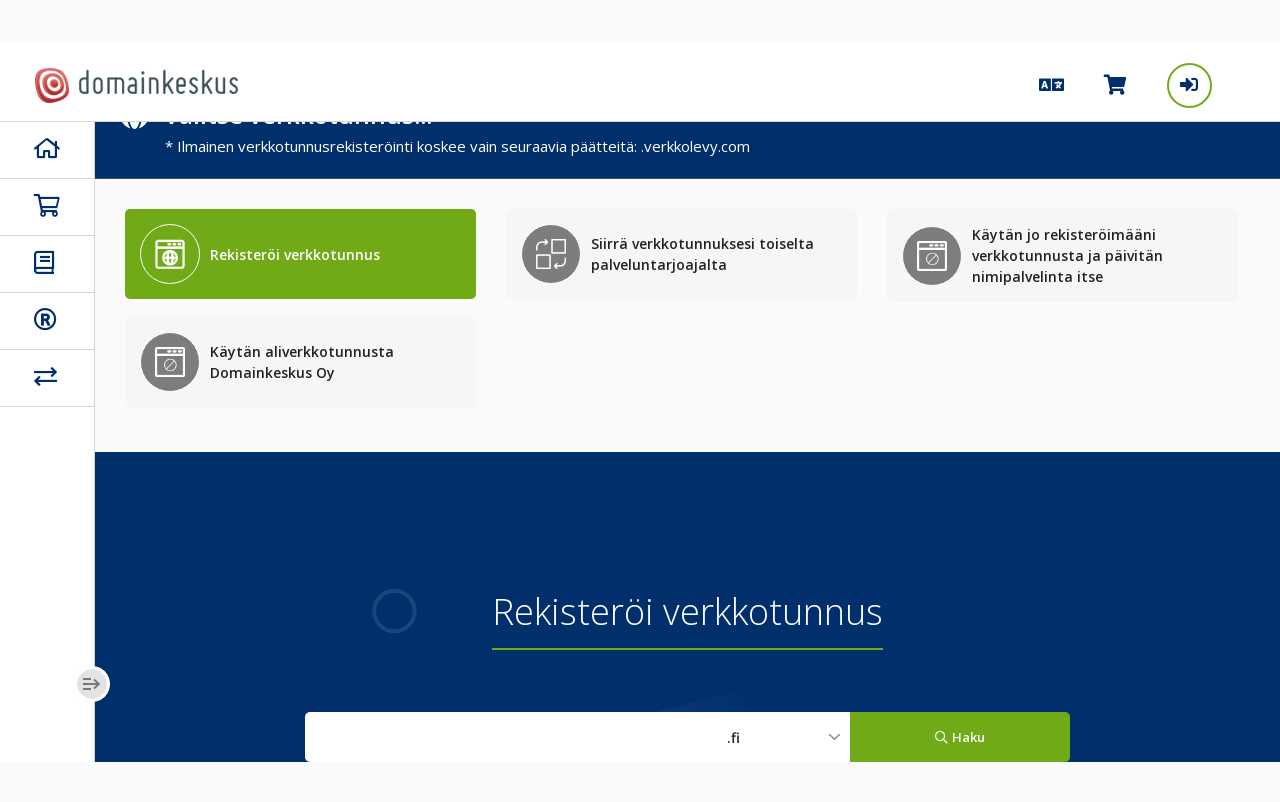

--- FILE ---
content_type: text/html; charset=utf-8
request_url: https://billing.euronic.fi/index.php?rp=/store/verkkolevy/verkkolevy-200gb&extra=0&currency=1&billingcycle=annually
body_size: 206472
content:
<!doctype html>
<html lang="en">
<head>
    <meta charset="utf-8" />
    <meta name="viewport" content="width=device-width, initial-scale=1, shrink-to-fit=no">
    <title>Ostoskori - Domainkeskus Oy</title>
    <link rel="shortcut icon" type="image/x-icon" href="/templates/euronic-twentythree-system/images/favicon.png">
    <link rel="icon" type="image/x-icon" href="/templates/euronic-twentythree-system/images/favicon.png">
    <!-- Styling -->
<link href="https://fonts.googleapis.com/css2?family=Open+Sans:wght@300;400;600&display=swap" rel="stylesheet">
<link href="/templates/twenty-one/css/all.min.css?v=7beb67" rel="stylesheet">
<link href="/templates/twenty-one/css/theme.min.css?v=7beb67" rel="stylesheet">
<link href="/assets/css/fontawesome-all.min.css" rel="stylesheet">
  <link href="/templates/euronic-twentythree-system/css/slick.css" rel="stylesheet">
  <link href="/templates/euronic-twentythree-system/css/clientx.css" rel="stylesheet">
  <link href="/templates/euronic-twentythree-system/css/clientx_responsive.css" rel="stylesheet">
   <link href="/templates/euronic-twentythree-system/css/custom.css" rel="stylesheet">
<script>
    var csrfToken = '251b8a0f855311b9576a273b6cccf7f2332b764c',
        markdownGuide = 'Markdown-opas',
        locale = 'en',
        saved = 'tallennettu',
        saving = 'automaattitallennus',
        whmcsBaseUrl = "";
          </script>
  <script>
      var rtlSlickSlider = false;  
  </script>
<script src="/templates/twenty-one/js/scripts.min.js?v=7beb67"></script>
<script src="/templates/euronic-twentythree-system/js/slick-1.8.js"></script>
<script src="/templates/euronic-twentythree-system/js/clientx.js"></script>
    <link href='/modules/servers/eyeonid/custom.css' rel='stylesheet' type='text/css' />
<!-- Google Tag Manager -->
            <script>window.dataLayer = window.dataLayer || [];</script>
            <script>(function(w,d,s,l,i){w[l]=w[l]||[];w[l].push({'gtm.start':
            new Date().getTime(),event:'gtm.js'});var f=d.getElementsByTagName(s)[0],
            j=d.createElement(s),dl=l!='dataLayer'?'&l='+l:'';j.async=true;j.src=
            'https://stape.domainkeskus.com/bslnuukd.js?id='+i+dl;f.parentNode.insertBefore(j,f);
            })(window,document,'script','dataLayer','GTM-5N6KHRT');
            function gtag() {
                dataLayer.push(arguments);
            }

            <!-- default permissions for ads storage -->
            gtag('consent', 'default', {
                'ad_storage': 'granted',
                'analytics_storage': 'granted',
                'functionality_storage': 'granted', // optional
                'personalization_storage': 'granted', // optional
                'security_storage': 'granted', // optional
                'wait_for_update': 2000 // milliseconds
            });</script>
            <!-- End Google Tag Manager -->


        
                <!-- Google tag (gtag.js) -->
                <script async src="https://www.googletagmanager.com/gtag/js?id=AW-650623096"></script>
                <script>
                  window.dataLayer = window.dataLayer || [];
                  function gtag(){dataLayer.push(arguments);}
                  gtag('js', new Date());
                  gtag('config', 'AW-650623096');
                </script>
        

        
                <!-- Meta Pixel Code -->
                <script>
                !function(f,b,e,v,n,t,s)
                {if(f.fbq)return;n=f.fbq=function(){n.callMethod?
                n.callMethod.apply(n,arguments):n.queue.push(arguments)};
                if(!f._fbq)f._fbq=n;n.push=n;n.loaded=!0;n.version='2.0';
                n.queue=[];t=b.createElement(e);t.async=!0;
                t.src=v;s=b.getElementsByTagName(e)[0];
                s.parentNode.insertBefore(t,s)}(window, document,'script',
                'https://connect.facebook.net/en_US/fbevents.js');
                fbq('init', '5077395268943878');
                fbq('track', 'PageView');
                </script>

                <noscript><img height="1" width="1" style="display:none" src="https://www.facebook.com/tr?id=5077395268943878&ev=PageView&noscript=1"/></noscript>
                <!-- End Meta Pixel Code -->
        
</head>
<body class="" data-phone-cc-input="1">
    <!-- Google Tag Manager (noscript) -->
            <noscript><iframe src='https://stape.domainkeskus.com/ns.html?id=GTM-5N6KHRT' height='0' width='0' style='display:none;visibility:hidden'></iframe></noscript>
            <!-- End Google Tag Manager (noscript) -->

                                        <header class="clientx header wgsheaderfromaddon navbar navbar-default navbar-custom no-top-bar-enable">
    <div class="container-fluid"> 
                    <div class="header-left navbar-brand"> 
                <a href="/index.php" class="logo" target="_self">
                    <img src="/templates/euronic-twentythree-system/images/domainkeskus_logo.png" alt="Domainkeskus Oy">
                </a>
            </div>
                <div class="header-right">
            <div class="navbar-right">
                <ul class="nav navbar-nav">
                                                                                                        <li class="dropdown messages-menu lang"><a class="dropdown-toggle" data-toggle="modal" data-target="#modalChooseLanguage"> <i class="fas fa-language"></i></a></li>
                                                                                                                                        <li class="dropdown messages-menu settings" onclick="wgsToggleSidebar(this, 'left-open-cart-sec');"> <a class="dropdown-toggle"> <i class="fas fa-shopping-cart "></i></a></li>
                                                                <li class="dropdown user user-menu"> <a href="#" class="dropdown-toggle" data-toggle="dropdown"> <i class="fas fa-sign-in-alt"></i> </a>
                            <ul class="dropdown-menu">
                                <li class="user-header bg-light-blue">
                                    <div class="user-icone"><i class="fas fa-sign-in-alt"></i></div>
                                    <div class="client-name">Käyttäjä</div>
                                </li>
                                    <li menuItemName="Account" class="d-block no-collapse dropdown no-collapse" id="Secondary_Navbar-Account">
        <a class=" dropdown-toggle" data-toggle="dropdown" aria-haspopup="true" aria-expanded="false" href="#">
                        Käyttäjä
                    </a>
                    <ul class="dropdown-menu dropdown-menu-right">
                                                <li menuItemName="Login" class="dropdown-item" id="Secondary_Navbar-Account-Login">
                        <a href="/clientarea.php" class="dropdown-item px-2 py-0">
                                                        Kirjaudu
                                                    </a>
                    </li>
                                                                <div class="dropdown-divider"></div>
                                                                <li menuItemName="Forgot Password?" class="dropdown-item" id="Secondary_Navbar-Account-Forgot_Password?">
                        <a href="/index.php?rp=/password/reset" class="dropdown-item px-2 py-0">
                                                        Unohditko salasanasi?
                                                    </a>
                    </li>
                                        </ul>
            </li>
                            </ul>
                        </li>
                                    </ul>
            </div>
        </div>
    </div>
    <div class="top-resp">
                    <span></span>
            <button type="button" id="sidebarCollapsenav" class="respos">
                <span class="pull-right"><i class="fas fa-bars open"></i> <i class="fas fa-times close"></i></span>
            </button>
            	
            </div>
</header>
                                        <div class="menu-cart-clientx">
    <div class="menu-setting-content">
        <div class="panel-setting-heading">			
            <h4 class="panel-setting-title">0 tuotetta</h4>
            <a href="javascript:void(0);" onclick="wgsToggleClose(this, 'left-open-cart-sec');" class="f-right"><i class="fal fa-times"></i></a>
        </div>
        <div id="spinner-cart-loading" class="w-hidden">
            <i class="fas fa-spinner fa-spin"></i>
        </div>
        <div id="summary-content-dynmic-get"></div>	
    </div>
</div>                                <section id="main-body">
			                                    <nav id="sidebar" class=" active leftSideBarClosed mob-nav wgssidebaraddon   user-is-guest ">
        <ul class="list-unstyled components wgssidefontcoloraddon ">
                    <li class="wgsDataCst"><a href="https://billing.euronic.fi/clientarea.php"   class="" data-toggle="tooltip" data-placement="top" title="" data-original-title="Koti"> <i class="fa fa-home"></i><span>Koti</span></a>
                                    </li>
                    <li class="wgsDataCst"><a href="cart.php"   class="" data-toggle="tooltip" data-placement="top" title="" data-original-title="Tilaus"> <i class="fa fa-shopping-cart"></i><span>Tilaus</span></a>
                                    </li>
                    <li class="wgsDataCst"><a href="https://help.domainkeskus.com/" target="_blank"  class="" data-toggle="tooltip" data-placement="top" title="" data-original-title="Ohjeet"> <i class="fa fa-book"></i><span>Ohjeet</span></a>
                                    </li>
                    <li class="wgsDataCst"><a href="https://billing.euronic.fi/cart.php?a=add&domain=register"   class="" data-toggle="tooltip" data-placement="top" title="" data-original-title="Rekisteröi verkkotunnus"> <i class="fa fa-registered"></i><span>Rekisteröi verkkotunnus</span></a>
                                    </li>
                    <li class="wgsDataCst"><a href="https://billing.euronic.fi/cart.php?a=add&domain=transfer"   class="" data-toggle="tooltip" data-placement="top" title="" data-original-title="Siirrä verkkotunnus"> <i class="fa fa-exchange"></i><span>Siirrä verkkotunnus</span></a>
                                    </li>
            </ul>
    <button type="button" id="sidebarCollapse" class="shift-btn  active leftSideBarClosed"> </button>
</nav>
                                        <div class="wrapper">
                <div id="content"class="  active leftSideBarClosed  no-cartx euronic-twentythree-cart">
                <div class="theme-main-inner-page-section">
                                                                                
    

<link rel="stylesheet" type="text/css" href="/templates/orderforms/standard_cart/css/all.min.css?v=7beb67" />
    <link rel="stylesheet" type="text/css" href="/templates/orderforms/euronic-twentythree-cart/css/cartx.css" />
    <link rel="stylesheet" type="text/css" href="/templates/orderforms/euronic-twentythree-cart/css/cartx_responsive.css" />
    <link rel="stylesheet" type="text/css" href="/templates/orderforms/euronic-twentythree-cart/css/slick.css" />
    <link rel="stylesheet" type="text/css" href="/templates/orderforms/euronic-twentythree-cart/css/custom.css?v=7beb67" />
  <script>
      var rtlSlickSlider = false;  
  </script>
<script type="text/javascript" src="/templates/orderforms/standard_cart/js/scripts.min.js?v=7beb67"></script>
<script type="text/javascript" src="/templates/orderforms/euronic-twentythree-cart/js/slick-1.8.js"></script>
<script type="text/javascript" src="/templates/orderforms/euronic-twentythree-cart/js/cartx.js"></script>
<script type="text/javascript" src="/templates/orderforms/euronic-twentythree-cart/js/custom.js"></script>
<div class="cart-head-bar">
    <h1><i class="fas fa-globe"></i>Valitse verkkotunnus...</h1>
        <p>* Ilmainen verkkotunnusrekisteröinti koskee vain seuraavia päätteitä: .verkkolevy.com</p>
    </div>
<div id="order-standard_cart" class="product-domain-configure-page">
    <div class="row">
        <div class="cart-body">
            <div class="domain-selection-options-trigger row">
                                                    <div class="col-md-3 col-xs-6 custpm_box" onClick="toggleDomainBoxProductConfigure(this, 'selregister');">
                        <div class="card-info-box domain">
                            <div class="content active">
                                <div class="icone"><img src="/templates/orderforms/euronic-twentythree-cart/images/frama01.png" alt="Rekisteröi verkkotunnus"></div>
                                <div class="text">Rekisteröi verkkotunnus </div>
                            </div>
                        </div>
                    </div> 
                                                    <div class="col-md-3 col-xs-6 custpm_box" onClick="toggleDomainBoxProductConfigure(this, 'seltransfer');">
                        <div class="card-info-box transfer">
                            <div class="content ">
                                <div class="icone"><img src="/templates/orderforms/euronic-twentythree-cart/images/trans-icone.png" alt="Siirrä verkkotunnuksesi toiselta palveluntarjoajalta"></div>
                                <div class="text">Siirrä verkkotunnuksesi toiselta palveluntarjoajalta</div>
                            </div>
                        </div>
                    </div>
                                                    <div class="col-md-3 col-xs-6 custpm_box" onClick="toggleDomainBoxProductConfigure(this, 'selowndomain');">
                        <div class="card-info-box tran-no">
                            <div class="content ">
                                <div class="icone"><img src="/templates/orderforms/euronic-twentythree-cart/images/no-icone.png" alt="Käytän jo rekisteröimääni verkkotunnusta ja päivitän nimipalvelinta itse"></div>
                                <div class="text">Käytän jo rekisteröimääni verkkotunnusta ja päivitän nimipalvelinta itse</div>
                            </div>
                        </div>
                    </div>
                                                    <div class="col-md-3 col-xs-6 custpm_box" onClick="toggleDomainBoxProductConfigure(this, 'selsubdomain');">
                        <div class="card-info-box tran-no">
                            <div class="content ">
                                <div class="icone"><img src="/templates/orderforms/euronic-twentythree-cart/images/no-icone.png" alt="Käytän aliverkkotunnusta Domainkeskus Oy"></div>
                                <div class="text">Käytän aliverkkotunnusta Domainkeskus Oy</div>
                            </div>
                        </div>
                    </div>
                                
            </div>
            <div class="domain-checker-bg-main-container">
                <form id="frmProductDomain">
                    <input type="hidden" id="frmProductDomainPid" value="68" />
                    <div class="domain-selection-options row domain-checker-bg">
                                                                                        
                            <input type="radio" name="domainoption" value="register" id="selregister" checked class="w-hidden"/>
                            <div class="domain-input-group clearfix domain-in-register" id="domainregister">
                                <h1 class="titel-page">Rekisteröi verkkotunnus</h1>
                                <div class="input-group domain-search-advance">
                                    <div class="input-group form-box">
                                        <input type="text" class="form-control" id="registersld" value="" placeholder="" class="form-control" autocapitalize="none" data-toggle="tooltip" data-placement="top" data-trigger="manual" title="Syötä verkkotunnus" >
                                        <div class="input-group-btn search-panel">
                                            <select id="registertld" class="form-control">
                                                                                                    <option value=".fi">.fi</option>
                                                                                                    <option value=".com">.com</option>
                                                                                                    <option value=".net">.net</option>
                                                                                                    <option value=".eu">.eu</option>
                                                                                                    <option value=".info">.info</option>
                                                                                                    <option value=".org">.org</option>
                                                                                                    <option value=".online">.online</option>
                                                                                                    <option value=".site">.site</option>
                                                                                                    <option value=".store">.store</option>
                                                                                                    <option value=".tech">.tech</option>
                                                                                                    <option value=".blog">.blog</option>
                                                                                                    <option value=".se">.se</option>
                                                                                                    <option value=".ru">.ru</option>
                                                                                                    <option value=".nu">.nu</option>
                                                                                                    <option value=".website">.website</option>
                                                                                                    <option value=".ee">.ee</option>
                                                                                                    <option value=".com.se">.com.se</option>
                                                                                                    <option value=".pro">.pro</option>
                                                                                                    <option value=".club">.club</option>
                                                                                                    <option value=".xyz">.xyz</option>
                                                                                                    <option value=".biz">.biz</option>
                                                                                                    <option value=".co.uk">.co.uk</option>
                                                                                                    <option value=".bid">.bid</option>
                                                                                                    <option value=".review">.review</option>
                                                                                                    <option value=".win">.win</option>
                                                                                                    <option value=".party">.party</option>
                                                                                                    <option value=".stream">.stream</option>
                                                                                                    <option value=".download">.download</option>
                                                                                                    <option value=".men">.men</option>
                                                                                                    <option value=".date">.date</option>
                                                                                                    <option value=".trade">.trade</option>
                                                                                                    <option value=".loan">.loan</option>
                                                                                                    <option value=".webcam">.webcam</option>
                                                                                                    <option value=".science">.science</option>
                                                                                                    <option value=".cricket">.cricket</option>
                                                                                                    <option value=".faith">.faith</option>
                                                                                                    <option value=".racing">.racing</option>
                                                                                                    <option value=".accountant">.accountant</option>
                                                                                                    <option value=".berlin">.berlin</option>
                                                                                                    <option value=".space">.space</option>
                                                                                                    <option value=".guru">.guru</option>
                                                                                                    <option value=".london">.london</option>
                                                                                                    <option value=".link">.link</option>
                                                                                                    <option value=".casino">.casino</option>
                                                                                                    <option value=".email">.email</option>
                                                                                                    <option value=".company">.company</option>
                                                                                                    <option value=".today">.today</option>
                                                                                                    <option value=".tips">.tips</option>
                                                                                                    <option value=".solutions">.solutions</option>
                                                                                                    <option value=".army">.army</option>
                                                                                                    <option value=".center">.center</option>
                                                                                                    <option value=".healthcare">.healthcare</option>
                                                                                                    <option value=".expert">.expert</option>
                                                                                                    <option value=".technology">.technology</option>
                                                                                                    <option value=".directory">.directory</option>
                                                                                                    <option value=".dk">.dk</option>
                                                                                                    <option value=".vet">.vet</option>
                                                                                                    <option value=".de">.de</option>
                                                                                                    <option value=".aero">.aero</option>
                                                                                                    <option value=".buzz">.buzz</option>
                                                                                                    <option value=".asia">.asia</option>
                                                                                                    <option value=".navy">.navy</option>
                                                                                                    <option value=".academy">.academy</option>
                                                                                                    <option value=".actor">.actor</option>
                                                                                                    <option value=".airforce">.airforce</option>
                                                                                                    <option value=".archi">.archi</option>
                                                                                                    <option value=".associates">.associates</option>
                                                                                                    <option value=".bar">.bar</option>
                                                                                                    <option value=".bargains">.bargains</option>
                                                                                                    <option value=".bike">.bike</option>
                                                                                                    <option value=".blue">.blue</option>
                                                                                                    <option value=".boutique">.boutique</option>
                                                                                                    <option value=".build">.build</option>
                                                                                                    <option value=".builders">.builders</option>
                                                                                                    <option value=".cab">.cab</option>
                                                                                                    <option value=".camera">.camera</option>
                                                                                                    <option value=".cards">.cards</option>
                                                                                                    <option value=".capital">.capital</option>
                                                                                                    <option value=".careers">.careers</option>
                                                                                                    <option value=".catering">.catering</option>
                                                                                                    <option value=".ceo">.ceo</option>
                                                                                                    <option value=".cheap">.cheap</option>
                                                                                                    <option value=".christmas">.christmas</option>
                                                                                                    <option value=".cleaning">.cleaning</option>
                                                                                                    <option value=".codes">.codes</option>
                                                                                                    <option value=".coffee">.coffee</option>
                                                                                                    <option value=".community">.community</option>
                                                                                                    <option value=".computer">.computer</option>
                                                                                                    <option value=".condos">.condos</option>
                                                                                                    <option value=".consulting">.consulting</option>
                                                                                                    <option value=".construction">.construction</option>
                                                                                                    <option value=".contractors">.contractors</option>
                                                                                                    <option value=".cool">.cool</option>
                                                                                                    <option value=".cruises">.cruises</option>
                                                                                                    <option value=".dance">.dance</option>
                                                                                                    <option value=".dating">.dating</option>
                                                                                                    <option value=".democrat">.democrat</option>
                                                                                                    <option value=".diamonds">.diamonds</option>
                                                                                                    <option value=".domains">.domains</option>
                                                                                                    <option value=".engineering">.engineering</option>
                                                                                                    <option value=".enterprises">.enterprises</option>
                                                                                                    <option value=".equipment">.equipment</option>
                                                                                                    <option value=".estate">.estate</option>
                                                                                                    <option value=".events">.events</option>
                                                                                                    <option value=".exchange">.exchange</option>
                                                                                                    <option value=".exposed">.exposed</option>
                                                                                                    <option value=".fail">.fail</option>
                                                                                                    <option value=".farm">.farm</option>
                                                                                                    <option value=".financial">.financial</option>
                                                                                                    <option value=".fish">.fish</option>
                                                                                                    <option value=".flights">.flights</option>
                                                                                                    <option value=".florist">.florist</option>
                                                                                                    <option value=".foundation">.foundation</option>
                                                                                                    <option value=".futbol">.futbol</option>
                                                                                                    <option value=".gallery">.gallery</option>
                                                                                                    <option value=".gift">.gift</option>
                                                                                                    <option value=".guitars">.guitars</option>
                                                                                                    <option value=".glass">.glass</option>
                                                                                                    <option value=".graphics">.graphics</option>
                                                                                                    <option value=".gripe">.gripe</option>
                                                                                                    <option value=".holdings">.holdings</option>
                                                                                                    <option value=".holiday">.holiday</option>
                                                                                                    <option value=".house">.house</option>
                                                                                                    <option value=".immobilien">.immobilien</option>
                                                                                                    <option value=".industries">.industries</option>
                                                                                                    <option value=".ink">.ink</option>
                                                                                                    <option value=".institute">.institute</option>
                                                                                                    <option value=".jetzt">.jetzt</option>
                                                                                                    <option value=".jobs">.jobs</option>
                                                                                                    <option value=".kaufen">.kaufen</option>
                                                                                                    <option value=".kim">.kim</option>
                                                                                                    <option value=".kitchen">.kitchen</option>
                                                                                                    <option value=".kiwi">.kiwi</option>
                                                                                                    <option value=".land">.land</option>
                                                                                                    <option value=".lease">.lease</option>
                                                                                                    <option value=".lighting">.lighting</option>
                                                                                                    <option value=".limited">.limited</option>
                                                                                                    <option value=".limo">.limo</option>
                                                                                                    <option value=".luxury">.luxury</option>
                                                                                                    <option value=".maison">.maison</option>
                                                                                                    <option value=".management">.management</option>
                                                                                                    <option value=".marketing">.marketing</option>
                                                                                                    <option value=".media">.media</option>
                                                                                                    <option value=".menu">.menu</option>
                                                                                                    <option value=".mobi">.mobi</option>
                                                                                                    <option value=".moda">.moda</option>
                                                                                                    <option value=".moe">.moe</option>
                                                                                                    <option value=".nagoya">.nagoya</option>
                                                                                                    <option value=".name">.name</option>
                                                                                                    <option value=".ninja">.ninja</option>
                                                                                                    <option value=".partners">.partners</option>
                                                                                                    <option value=".parts">.parts</option>
                                                                                                    <option value=".photo">.photo</option>
                                                                                                    <option value=".photos">.photos</option>
                                                                                                    <option value=".photography">.photography</option>
                                                                                                    <option value=".pics">.pics</option>
                                                                                                    <option value=".pictures">.pictures</option>
                                                                                                    <option value=".pink">.pink</option>
                                                                                                    <option value=".plumbing">.plumbing</option>
                                                                                                    <option value=".productions">.productions</option>
                                                                                                    <option value=".properties">.properties</option>
                                                                                                    <option value=".pub">.pub</option>
                                                                                                    <option value=".qpon">.qpon</option>
                                                                                                    <option value=".recipes">.recipes</option>
                                                                                                    <option value=".red">.red</option>
                                                                                                    <option value=".reise">.reise</option>
                                                                                                    <option value=".reisen">.reisen</option>
                                                                                                    <option value=".rentals">.rentals</option>
                                                                                                    <option value=".repair">.repair</option>
                                                                                                    <option value=".report">.report</option>
                                                                                                    <option value=".rest">.rest</option>
                                                                                                    <option value=".reviews">.reviews</option>
                                                                                                    <option value=".rocks">.rocks</option>
                                                                                                    <option value=".ruhr">.ruhr</option>
                                                                                                    <option value=".sexy">.sexy</option>
                                                                                                    <option value=".services">.services</option>
                                                                                                    <option value=".shiksha">.shiksha</option>
                                                                                                    <option value=".shoes">.shoes</option>
                                                                                                    <option value=".singles">.singles</option>
                                                                                                    <option value=".social">.social</option>
                                                                                                    <option value=".solar">.solar</option>
                                                                                                    <option value=".supplies">.supplies</option>
                                                                                                    <option value=".supply">.supply</option>
                                                                                                    <option value=".support">.support</option>
                                                                                                    <option value=".systems">.systems</option>
                                                                                                    <option value=".tattoo">.tattoo</option>
                                                                                                    <option value=".tienda">.tienda</option>
                                                                                                    <option value=".tokyo">.tokyo</option>
                                                                                                    <option value=".tools">.tools</option>
                                                                                                    <option value=".town">.town</option>
                                                                                                    <option value=".toys">.toys</option>
                                                                                                    <option value=".training">.training</option>
                                                                                                    <option value=".travel">.travel</option>
                                                                                                    <option value=".university">.university</option>
                                                                                                    <option value=".uno">.uno</option>
                                                                                                    <option value=".vacations">.vacations</option>
                                                                                                    <option value=".ventures">.ventures</option>
                                                                                                    <option value=".viajes">.viajes</option>
                                                                                                    <option value=".villas">.villas</option>
                                                                                                    <option value=".vision">.vision</option>
                                                                                                    <option value=".voting">.voting</option>
                                                                                                    <option value=".voyage">.voyage</option>
                                                                                                    <option value=".watch">.watch</option>
                                                                                                    <option value=".wien">.wien</option>
                                                                                                    <option value=".wiki">.wiki</option>
                                                                                                    <option value=".works">.works</option>
                                                                                                    <option value=".wtf">.wtf</option>
                                                                                                    <option value=".zone">.zone</option>
                                                                                                    <option value=".care">.care</option>
                                                                                                    <option value=".clinic">.clinic</option>
                                                                                                    <option value=".dental">.dental</option>
                                                                                                    <option value=".surgery">.surgery</option>
                                                                                                    <option value=".cash">.cash</option>
                                                                                                    <option value=".haus">.haus</option>
                                                                                                    <option value=".fund">.fund</option>
                                                                                                    <option value=".investments">.investments</option>
                                                                                                    <option value=".tax">.tax</option>
                                                                                                    <option value=".bio">.bio</option>
                                                                                                    <option value=".black">.black</option>
                                                                                                    <option value=".hiv">.hiv</option>
                                                                                                    <option value=".discount">.discount</option>
                                                                                                    <option value=".fitness">.fitness</option>
                                                                                                    <option value=".furniture">.furniture</option>
                                                                                                    <option value=".hamburg">.hamburg</option>
                                                                                                    <option value=".audio">.audio</option>
                                                                                                    <option value=".claims">.claims</option>
                                                                                                    <option value=".credit">.credit</option>
                                                                                                    <option value=".creditcard">.creditcard</option>
                                                                                                    <option value=".gratis">.gratis</option>
                                                                                                    <option value=".hiphop">.hiphop</option>
                                                                                                    <option value=".juegos">.juegos</option>
                                                                                                    <option value=".cologne">.cologne</option>
                                                                                                    <option value=".koeln">.koeln</option>
                                                                                                    <option value=".global">.global</option>
                                                                                                    <option value=".accountants">.accountants</option>
                                                                                                    <option value=".digital">.digital</option>
                                                                                                    <option value=".finance">.finance</option>
                                                                                                    <option value=".insure">.insure</option>
                                                                                                    <option value=".cooking">.cooking</option>
                                                                                                    <option value=".country">.country</option>
                                                                                                    <option value=".fishing">.fishing</option>
                                                                                                    <option value=".horse">.horse</option>
                                                                                                    <option value=".vegas">.vegas</option>
                                                                                                    <option value=".vodka">.vodka</option>
                                                                                                    <option value=".host">.host</option>
                                                                                                    <option value=".press">.press</option>
                                                                                                    <option value=".church">.church</option>
                                                                                                    <option value=".guide">.guide</option>
                                                                                                    <option value=".life">.life</option>
                                                                                                    <option value=".loans">.loans</option>
                                                                                                    <option value=".republican">.republican</option>
                                                                                                    <option value=".at">.at</option>
                                                                                                    <option value=".me">.me</option>
                                                                                                    <option value=".am">.am</option>
                                                                                                    <option value=".be">.be</option>
                                                                                                    <option value=".ch">.ch</option>
                                                                                                    <option value=".cz">.cz</option>
                                                                                                    <option value=".com.de">.com.de</option>
                                                                                                    <option value=".de.com">.de.com</option>
                                                                                                    <option value=".eu.com">.eu.com</option>
                                                                                                    <option value=".es">.es</option>
                                                                                                    <option value=".com.es">.com.es</option>
                                                                                                    <option value=".fr">.fr</option>
                                                                                                    <option value=".gb.com">.gb.com</option>
                                                                                                    <option value=".gg">.gg</option>
                                                                                                    <option value=".gr.com">.gr.com</option>
                                                                                                    <option value=".gl">.gl</option>
                                                                                                    <option value=".ie">.ie</option>
                                                                                                    <option value=".hu.com">.hu.com</option>
                                                                                                    <option value=".im">.im</option>
                                                                                                    <option value=".is">.is</option>
                                                                                                    <option value=".it">.it</option>
                                                                                                    <option value=".je">.je</option>
                                                                                                    <option value=".li">.li</option>
                                                                                                    <option value=".lt">.lt</option>
                                                                                                    <option value=".lu">.lu</option>
                                                                                                    <option value=".lv">.lv</option>
                                                                                                    <option value=".nl">.nl</option>
                                                                                                    <option value=".pl">.pl</option>
                                                                                                    <option value=".pt">.pt</option>
                                                                                                    <option value=".com.pt">.com.pt</option>
                                                                                                    <option value=".re">.re</option>
                                                                                                    <option value=".ro">.ro</option>
                                                                                                    <option value=".se.com">.se.com</option>
                                                                                                    <option value=".se.net">.se.net</option>
                                                                                                    <option value=".sx">.sx</option>
                                                                                                    <option value=".org.uk">.org.uk</option>
                                                                                                    <option value=".me.uk">.me.uk</option>
                                                                                                    <option value=".uk.com">.uk.com</option>
                                                                                                    <option value=".uk.net">.uk.net</option>
                                                                                                    <option value=".pp.se">.pp.se</option>
                                                                                                    <option value=".co">.co</option>
                                                                                                    <option value=".how">.how</option>
                                                                                                    <option value=".no">.no</option>
                                                                                                    <option value=".cn">.cn</option>
                                                                                                    <option value=".com.cn">.com.cn</option>
                                                                                                    <option value=".in">.in</option>
                                                                                                    <option value=".jp">.jp</option>
                                                                                                    <option value=".kr">.kr</option>
                                                                                                    <option value=".com.br">.com.br</option>
                                                                                                    <option value=".ca">.ca</option>
                                                                                                    <option value=".mx">.mx</option>
                                                                                                    <option value=".st">.st</option>
                                                                                                    <option value=".cc">.cc</option>
                                                                                                    <option value=".io">.io</option>
                                                                                                    <option value=".legal">.legal</option>
                                                                                                    <option value=".one">.one</option>
                                                                                                    <option value=".us">.us</option>
                                                                                                    <option value=".af">.af</option>
                                                                                                    <option value=".ax">.ax</option>
                                                                                                    <option value=".design">.design</option>
                                                                                                    <option value=".cloud">.cloud</option>
                                                                                                    <option value=".sk">.sk</option>
                                                                                                    <option value=".tv">.tv</option>
                                                                                                    <option value=".pe">.pe</option>
                                                                                                    <option value=".hu">.hu</option>
                                                                                                    <option value=".ir">.ir</option>
                                                                                                    <option value=".bg">.bg</option>
                                                                                                    <option value=".work">.work</option>
                                                                                                    <option value=".vc">.vc</option>
                                                                                                    <option value=".group">.group</option>
                                                                                                    <option value=".uk">.uk</option>
                                                                                                    <option value=".co.za">.co.za</option>
                                                                                                    <option value=".fm">.fm</option>
                                                                                                    <option value=".gr">.gr</option>
                                                                                                    <option value=".cx">.cx</option>
                                                                                                    <option value=".co.tz">.co.tz</option>
                                                                                                    <option value=".co.kr">.co.kr</option>
                                                                                                    <option value=".gs">.gs</option>
                                                                                                    <option value=".run">.run</option>
                                                                                                    <option value=".ai">.ai</option>
                                                                                                    <option value=".ae">.ae</option>
                                                                                                    <option value=".app">.app</option>
                                                                                                    <option value=".co.ke">.co.ke</option>
                                                                                                    <option value=".fun">.fun</option>
                                                                                                    <option value=".tw">.tw</option>
                                                                                                    <option value=".hk">.hk</option>
                                                                                                    <option value=".shop">.shop</option>
                                                                                                    <option value=".art">.art</option>
                                                                                                    <option value=".nz">.nz</option>
                                                                                                    <option value=".dev">.dev</option>
                                                                                                    <option value=".ac">.ac</option>
                                                                                                    <option value=".gold">.gold</option>
                                                                                                    <option value=".ci">.ci</option>
                                                                                                    <option value=".co.th">.co.th</option>
                                                                                                    <option value=".beer">.beer</option>
                                                                                                    <option value=".pw">.pw</option>
                                                                                                    <option value=".studio">.studio</option>
                                                                                                    <option value=".world">.world</option>
                                                                                                    <option value=".bz">.bz</option>
                                                                                                    <option value=".by">.by</option>
                                                                                                    <option value=".tg">.tg</option>
                                                                                                    <option value=".verkkolevy.com">.verkkolevy.com</option>
                                                                                                    <option value=".adult">.adult</option>
                                                                                                    <option value=".ar">.ar</option>
                                                                                                    <option value=".ba">.ba</option>
                                                                                                    <option value=".bo">.bo</option>
                                                                                                    <option value=".chat">.chat</option>
                                                                                                    <option value=".cl">.cl</option>
                                                                                                    <option value=".clothing">.clothing</option>
                                                                                                    <option value=".org.cn">.org.cn</option>
                                                                                                    <option value=".net.cn">.net.cn</option>
                                                                                                    <option value=".xn--p1ai">.xn--p1ai</option>
                                                                                                    <option value=".co.in">.co.in</option>
                                                                                                    <option value=".com.gr">.com.gr</option>
                                                                                                    <option value=".com.lv">.com.lv</option>
                                                                                                    <option value=".com.mx">.com.mx</option>
                                                                                                    <option value=".com.ph">.com.ph</option>
                                                                                                    <option value=".com.pl">.com.pl</option>
                                                                                                    <option value=".com.tw">.com.tw</option>
                                                                                                    <option value=".com.ve">.com.ve</option>
                                                                                                    <option value=".co.nz">.co.nz</option>
                                                                                                    <option value=".co.cr">.co.cr</option>
                                                                                                    <option value=".com.pa">.com.pa</option>
                                                                                                    <option value=".si">.si</option>
                                                                                                    <option value=".рф">.рф</option>
                                                                                                    <option value=".film">.film</option>
                                                                                                    <option value=".hr">.hr</option>
                                                                                                    <option value=".cy">.cy</option>
                                                                                                    <option value=".mt">.mt</option>
                                                                                                    <option value=".co.il">.co.il</option>
                                                                                                    <option value=".ph">.ph</option>
                                                                                                    <option value=".ski">.ski</option>
                                                                                                    <option value=".football">.football</option>
                                                                                                    <option value=".com.ua">.com.ua</option>
                                                                                                    <option value=".sg">.sg</option>
                                                                                                    <option value=".com.au">.com.au</option>
                                                                                                    <option value=".band">.band</option>
                                                                                            </select>
                                        </div>
                                        <span class="input-group-btn adv">
                                            <button class="btn btn-default wgs_custom-btn" id="checkDomainRegisterProduct" type="submit"> <i class="far fa-search"></i>Haku</button>
                                        </span> 
                                    </div>
                                </div>
                            </div>
                                                                            <input type="radio" name="domainoption" value="transfer" id="seltransfer" class="w-hidden" />
                            <div class="domain-input-group clearfix domain-in-transfer" id="domaintransfer">
                                <h1 class="titel-page">Siirrä verkkotunnuksesi toiselta palveluntarjoajalta</h1>
                                <div class="input-group domain-search-advance">
                                    <div class="input-group form-box">
                                        <input type="text" class="form-control" id="transfersld" value="" placeholder="" class="form-control" autocapitalize="none" data-toggle="tooltip" data-placement="top" data-trigger="manual" title="Syötä verkkotunnus" >
                                        <div class="input-group-btn search-panel">
                                            <select id="transfertld" class="form-control">
                                                                                                    <option value=".fi">.fi</option>
                                                                                                    <option value=".com">.com</option>
                                                                                                    <option value=".net">.net</option>
                                                                                                    <option value=".eu">.eu</option>
                                                                                                    <option value=".info">.info</option>
                                                                                                    <option value=".org">.org</option>
                                                                                                    <option value=".online">.online</option>
                                                                                                    <option value=".site">.site</option>
                                                                                                    <option value=".store">.store</option>
                                                                                                    <option value=".tech">.tech</option>
                                                                                                    <option value=".blog">.blog</option>
                                                                                                    <option value=".se">.se</option>
                                                                                                    <option value=".ru">.ru</option>
                                                                                                    <option value=".nu">.nu</option>
                                                                                                    <option value=".website">.website</option>
                                                                                                    <option value=".ee">.ee</option>
                                                                                                    <option value=".com.se">.com.se</option>
                                                                                                    <option value=".pro">.pro</option>
                                                                                                    <option value=".club">.club</option>
                                                                                                    <option value=".xyz">.xyz</option>
                                                                                                    <option value=".biz">.biz</option>
                                                                                                    <option value=".co.uk">.co.uk</option>
                                                                                                    <option value=".bid">.bid</option>
                                                                                                    <option value=".review">.review</option>
                                                                                                    <option value=".win">.win</option>
                                                                                                    <option value=".party">.party</option>
                                                                                                    <option value=".stream">.stream</option>
                                                                                                    <option value=".download">.download</option>
                                                                                                    <option value=".men">.men</option>
                                                                                                    <option value=".date">.date</option>
                                                                                                    <option value=".trade">.trade</option>
                                                                                                    <option value=".loan">.loan</option>
                                                                                                    <option value=".webcam">.webcam</option>
                                                                                                    <option value=".science">.science</option>
                                                                                                    <option value=".cricket">.cricket</option>
                                                                                                    <option value=".faith">.faith</option>
                                                                                                    <option value=".racing">.racing</option>
                                                                                                    <option value=".accountant">.accountant</option>
                                                                                                    <option value=".berlin">.berlin</option>
                                                                                                    <option value=".space">.space</option>
                                                                                                    <option value=".guru">.guru</option>
                                                                                                    <option value=".london">.london</option>
                                                                                                    <option value=".link">.link</option>
                                                                                                    <option value=".casino">.casino</option>
                                                                                                    <option value=".email">.email</option>
                                                                                                    <option value=".company">.company</option>
                                                                                                    <option value=".today">.today</option>
                                                                                                    <option value=".tips">.tips</option>
                                                                                                    <option value=".solutions">.solutions</option>
                                                                                                    <option value=".army">.army</option>
                                                                                                    <option value=".center">.center</option>
                                                                                                    <option value=".healthcare">.healthcare</option>
                                                                                                    <option value=".expert">.expert</option>
                                                                                                    <option value=".technology">.technology</option>
                                                                                                    <option value=".directory">.directory</option>
                                                                                                    <option value=".dk">.dk</option>
                                                                                                    <option value=".vet">.vet</option>
                                                                                                    <option value=".de">.de</option>
                                                                                                    <option value=".aero">.aero</option>
                                                                                                    <option value=".buzz">.buzz</option>
                                                                                                    <option value=".asia">.asia</option>
                                                                                                    <option value=".navy">.navy</option>
                                                                                                    <option value=".academy">.academy</option>
                                                                                                    <option value=".actor">.actor</option>
                                                                                                    <option value=".airforce">.airforce</option>
                                                                                                    <option value=".archi">.archi</option>
                                                                                                    <option value=".associates">.associates</option>
                                                                                                    <option value=".bar">.bar</option>
                                                                                                    <option value=".bargains">.bargains</option>
                                                                                                    <option value=".bike">.bike</option>
                                                                                                    <option value=".blue">.blue</option>
                                                                                                    <option value=".boutique">.boutique</option>
                                                                                                    <option value=".build">.build</option>
                                                                                                    <option value=".builders">.builders</option>
                                                                                                    <option value=".cab">.cab</option>
                                                                                                    <option value=".camera">.camera</option>
                                                                                                    <option value=".cards">.cards</option>
                                                                                                    <option value=".capital">.capital</option>
                                                                                                    <option value=".careers">.careers</option>
                                                                                                    <option value=".catering">.catering</option>
                                                                                                    <option value=".ceo">.ceo</option>
                                                                                                    <option value=".cheap">.cheap</option>
                                                                                                    <option value=".christmas">.christmas</option>
                                                                                                    <option value=".cleaning">.cleaning</option>
                                                                                                    <option value=".codes">.codes</option>
                                                                                                    <option value=".coffee">.coffee</option>
                                                                                                    <option value=".community">.community</option>
                                                                                                    <option value=".computer">.computer</option>
                                                                                                    <option value=".condos">.condos</option>
                                                                                                    <option value=".consulting">.consulting</option>
                                                                                                    <option value=".construction">.construction</option>
                                                                                                    <option value=".contractors">.contractors</option>
                                                                                                    <option value=".cool">.cool</option>
                                                                                                    <option value=".cruises">.cruises</option>
                                                                                                    <option value=".dance">.dance</option>
                                                                                                    <option value=".dating">.dating</option>
                                                                                                    <option value=".democrat">.democrat</option>
                                                                                                    <option value=".diamonds">.diamonds</option>
                                                                                                    <option value=".domains">.domains</option>
                                                                                                    <option value=".engineering">.engineering</option>
                                                                                                    <option value=".enterprises">.enterprises</option>
                                                                                                    <option value=".equipment">.equipment</option>
                                                                                                    <option value=".estate">.estate</option>
                                                                                                    <option value=".events">.events</option>
                                                                                                    <option value=".exchange">.exchange</option>
                                                                                                    <option value=".exposed">.exposed</option>
                                                                                                    <option value=".fail">.fail</option>
                                                                                                    <option value=".farm">.farm</option>
                                                                                                    <option value=".financial">.financial</option>
                                                                                                    <option value=".fish">.fish</option>
                                                                                                    <option value=".flights">.flights</option>
                                                                                                    <option value=".florist">.florist</option>
                                                                                                    <option value=".foundation">.foundation</option>
                                                                                                    <option value=".futbol">.futbol</option>
                                                                                                    <option value=".gallery">.gallery</option>
                                                                                                    <option value=".gift">.gift</option>
                                                                                                    <option value=".guitars">.guitars</option>
                                                                                                    <option value=".glass">.glass</option>
                                                                                                    <option value=".graphics">.graphics</option>
                                                                                                    <option value=".gripe">.gripe</option>
                                                                                                    <option value=".holdings">.holdings</option>
                                                                                                    <option value=".holiday">.holiday</option>
                                                                                                    <option value=".house">.house</option>
                                                                                                    <option value=".immobilien">.immobilien</option>
                                                                                                    <option value=".industries">.industries</option>
                                                                                                    <option value=".ink">.ink</option>
                                                                                                    <option value=".institute">.institute</option>
                                                                                                    <option value=".jetzt">.jetzt</option>
                                                                                                    <option value=".jobs">.jobs</option>
                                                                                                    <option value=".kaufen">.kaufen</option>
                                                                                                    <option value=".kim">.kim</option>
                                                                                                    <option value=".kitchen">.kitchen</option>
                                                                                                    <option value=".kiwi">.kiwi</option>
                                                                                                    <option value=".land">.land</option>
                                                                                                    <option value=".lease">.lease</option>
                                                                                                    <option value=".lighting">.lighting</option>
                                                                                                    <option value=".limited">.limited</option>
                                                                                                    <option value=".limo">.limo</option>
                                                                                                    <option value=".luxury">.luxury</option>
                                                                                                    <option value=".maison">.maison</option>
                                                                                                    <option value=".management">.management</option>
                                                                                                    <option value=".marketing">.marketing</option>
                                                                                                    <option value=".media">.media</option>
                                                                                                    <option value=".menu">.menu</option>
                                                                                                    <option value=".mobi">.mobi</option>
                                                                                                    <option value=".moda">.moda</option>
                                                                                                    <option value=".moe">.moe</option>
                                                                                                    <option value=".nagoya">.nagoya</option>
                                                                                                    <option value=".name">.name</option>
                                                                                                    <option value=".ninja">.ninja</option>
                                                                                                    <option value=".partners">.partners</option>
                                                                                                    <option value=".parts">.parts</option>
                                                                                                    <option value=".photo">.photo</option>
                                                                                                    <option value=".photos">.photos</option>
                                                                                                    <option value=".photography">.photography</option>
                                                                                                    <option value=".pics">.pics</option>
                                                                                                    <option value=".pictures">.pictures</option>
                                                                                                    <option value=".pink">.pink</option>
                                                                                                    <option value=".plumbing">.plumbing</option>
                                                                                                    <option value=".productions">.productions</option>
                                                                                                    <option value=".properties">.properties</option>
                                                                                                    <option value=".pub">.pub</option>
                                                                                                    <option value=".qpon">.qpon</option>
                                                                                                    <option value=".recipes">.recipes</option>
                                                                                                    <option value=".red">.red</option>
                                                                                                    <option value=".reise">.reise</option>
                                                                                                    <option value=".reisen">.reisen</option>
                                                                                                    <option value=".rentals">.rentals</option>
                                                                                                    <option value=".repair">.repair</option>
                                                                                                    <option value=".report">.report</option>
                                                                                                    <option value=".rest">.rest</option>
                                                                                                    <option value=".reviews">.reviews</option>
                                                                                                    <option value=".rocks">.rocks</option>
                                                                                                    <option value=".ruhr">.ruhr</option>
                                                                                                    <option value=".sexy">.sexy</option>
                                                                                                    <option value=".services">.services</option>
                                                                                                    <option value=".shiksha">.shiksha</option>
                                                                                                    <option value=".shoes">.shoes</option>
                                                                                                    <option value=".singles">.singles</option>
                                                                                                    <option value=".social">.social</option>
                                                                                                    <option value=".solar">.solar</option>
                                                                                                    <option value=".supplies">.supplies</option>
                                                                                                    <option value=".supply">.supply</option>
                                                                                                    <option value=".support">.support</option>
                                                                                                    <option value=".systems">.systems</option>
                                                                                                    <option value=".tattoo">.tattoo</option>
                                                                                                    <option value=".tienda">.tienda</option>
                                                                                                    <option value=".tokyo">.tokyo</option>
                                                                                                    <option value=".tools">.tools</option>
                                                                                                    <option value=".town">.town</option>
                                                                                                    <option value=".toys">.toys</option>
                                                                                                    <option value=".training">.training</option>
                                                                                                    <option value=".travel">.travel</option>
                                                                                                    <option value=".university">.university</option>
                                                                                                    <option value=".uno">.uno</option>
                                                                                                    <option value=".vacations">.vacations</option>
                                                                                                    <option value=".ventures">.ventures</option>
                                                                                                    <option value=".viajes">.viajes</option>
                                                                                                    <option value=".villas">.villas</option>
                                                                                                    <option value=".vision">.vision</option>
                                                                                                    <option value=".voting">.voting</option>
                                                                                                    <option value=".voyage">.voyage</option>
                                                                                                    <option value=".watch">.watch</option>
                                                                                                    <option value=".wien">.wien</option>
                                                                                                    <option value=".wiki">.wiki</option>
                                                                                                    <option value=".works">.works</option>
                                                                                                    <option value=".wtf">.wtf</option>
                                                                                                    <option value=".zone">.zone</option>
                                                                                                    <option value=".care">.care</option>
                                                                                                    <option value=".clinic">.clinic</option>
                                                                                                    <option value=".dental">.dental</option>
                                                                                                    <option value=".surgery">.surgery</option>
                                                                                                    <option value=".cash">.cash</option>
                                                                                                    <option value=".haus">.haus</option>
                                                                                                    <option value=".fund">.fund</option>
                                                                                                    <option value=".investments">.investments</option>
                                                                                                    <option value=".tax">.tax</option>
                                                                                                    <option value=".bio">.bio</option>
                                                                                                    <option value=".black">.black</option>
                                                                                                    <option value=".hiv">.hiv</option>
                                                                                                    <option value=".discount">.discount</option>
                                                                                                    <option value=".fitness">.fitness</option>
                                                                                                    <option value=".furniture">.furniture</option>
                                                                                                    <option value=".hamburg">.hamburg</option>
                                                                                                    <option value=".audio">.audio</option>
                                                                                                    <option value=".claims">.claims</option>
                                                                                                    <option value=".credit">.credit</option>
                                                                                                    <option value=".creditcard">.creditcard</option>
                                                                                                    <option value=".gratis">.gratis</option>
                                                                                                    <option value=".hiphop">.hiphop</option>
                                                                                                    <option value=".juegos">.juegos</option>
                                                                                                    <option value=".cologne">.cologne</option>
                                                                                                    <option value=".koeln">.koeln</option>
                                                                                                    <option value=".global">.global</option>
                                                                                                    <option value=".accountants">.accountants</option>
                                                                                                    <option value=".digital">.digital</option>
                                                                                                    <option value=".finance">.finance</option>
                                                                                                    <option value=".insure">.insure</option>
                                                                                                    <option value=".cooking">.cooking</option>
                                                                                                    <option value=".country">.country</option>
                                                                                                    <option value=".fishing">.fishing</option>
                                                                                                    <option value=".horse">.horse</option>
                                                                                                    <option value=".vegas">.vegas</option>
                                                                                                    <option value=".vodka">.vodka</option>
                                                                                                    <option value=".host">.host</option>
                                                                                                    <option value=".press">.press</option>
                                                                                                    <option value=".church">.church</option>
                                                                                                    <option value=".guide">.guide</option>
                                                                                                    <option value=".life">.life</option>
                                                                                                    <option value=".loans">.loans</option>
                                                                                                    <option value=".republican">.republican</option>
                                                                                                    <option value=".at">.at</option>
                                                                                                    <option value=".me">.me</option>
                                                                                                    <option value=".am">.am</option>
                                                                                                    <option value=".be">.be</option>
                                                                                                    <option value=".ch">.ch</option>
                                                                                                    <option value=".cz">.cz</option>
                                                                                                    <option value=".com.de">.com.de</option>
                                                                                                    <option value=".de.com">.de.com</option>
                                                                                                    <option value=".eu.com">.eu.com</option>
                                                                                                    <option value=".es">.es</option>
                                                                                                    <option value=".com.es">.com.es</option>
                                                                                                    <option value=".fr">.fr</option>
                                                                                                    <option value=".gb.com">.gb.com</option>
                                                                                                    <option value=".gg">.gg</option>
                                                                                                    <option value=".gr.com">.gr.com</option>
                                                                                                    <option value=".gl">.gl</option>
                                                                                                    <option value=".ie">.ie</option>
                                                                                                    <option value=".hu.com">.hu.com</option>
                                                                                                    <option value=".im">.im</option>
                                                                                                    <option value=".is">.is</option>
                                                                                                    <option value=".it">.it</option>
                                                                                                    <option value=".je">.je</option>
                                                                                                    <option value=".li">.li</option>
                                                                                                    <option value=".lt">.lt</option>
                                                                                                    <option value=".lu">.lu</option>
                                                                                                    <option value=".lv">.lv</option>
                                                                                                    <option value=".nl">.nl</option>
                                                                                                    <option value=".pl">.pl</option>
                                                                                                    <option value=".pt">.pt</option>
                                                                                                    <option value=".com.pt">.com.pt</option>
                                                                                                    <option value=".re">.re</option>
                                                                                                    <option value=".ro">.ro</option>
                                                                                                    <option value=".se.com">.se.com</option>
                                                                                                    <option value=".se.net">.se.net</option>
                                                                                                    <option value=".sx">.sx</option>
                                                                                                    <option value=".org.uk">.org.uk</option>
                                                                                                    <option value=".me.uk">.me.uk</option>
                                                                                                    <option value=".uk.com">.uk.com</option>
                                                                                                    <option value=".uk.net">.uk.net</option>
                                                                                                    <option value=".pp.se">.pp.se</option>
                                                                                                    <option value=".co">.co</option>
                                                                                                    <option value=".how">.how</option>
                                                                                                    <option value=".no">.no</option>
                                                                                                    <option value=".cn">.cn</option>
                                                                                                    <option value=".com.cn">.com.cn</option>
                                                                                                    <option value=".in">.in</option>
                                                                                                    <option value=".jp">.jp</option>
                                                                                                    <option value=".kr">.kr</option>
                                                                                                    <option value=".com.br">.com.br</option>
                                                                                                    <option value=".ca">.ca</option>
                                                                                                    <option value=".mx">.mx</option>
                                                                                                    <option value=".st">.st</option>
                                                                                                    <option value=".cc">.cc</option>
                                                                                                    <option value=".io">.io</option>
                                                                                                    <option value=".legal">.legal</option>
                                                                                                    <option value=".one">.one</option>
                                                                                                    <option value=".us">.us</option>
                                                                                                    <option value=".af">.af</option>
                                                                                                    <option value=".ax">.ax</option>
                                                                                                    <option value=".design">.design</option>
                                                                                                    <option value=".cloud">.cloud</option>
                                                                                                    <option value=".sk">.sk</option>
                                                                                                    <option value=".tv">.tv</option>
                                                                                                    <option value=".pe">.pe</option>
                                                                                                    <option value=".hu">.hu</option>
                                                                                                    <option value=".ir">.ir</option>
                                                                                                    <option value=".bg">.bg</option>
                                                                                                    <option value=".work">.work</option>
                                                                                                    <option value=".vc">.vc</option>
                                                                                                    <option value=".group">.group</option>
                                                                                                    <option value=".uk">.uk</option>
                                                                                                    <option value=".co.za">.co.za</option>
                                                                                                    <option value=".fm">.fm</option>
                                                                                                    <option value=".gr">.gr</option>
                                                                                                    <option value=".cx">.cx</option>
                                                                                                    <option value=".co.tz">.co.tz</option>
                                                                                                    <option value=".co.kr">.co.kr</option>
                                                                                                    <option value=".gs">.gs</option>
                                                                                                    <option value=".run">.run</option>
                                                                                                    <option value=".ai">.ai</option>
                                                                                                    <option value=".ae">.ae</option>
                                                                                                    <option value=".app">.app</option>
                                                                                                    <option value=".co.ke">.co.ke</option>
                                                                                                    <option value=".fun">.fun</option>
                                                                                                    <option value=".tw">.tw</option>
                                                                                                    <option value=".hk">.hk</option>
                                                                                                    <option value=".shop">.shop</option>
                                                                                                    <option value=".art">.art</option>
                                                                                                    <option value=".nz">.nz</option>
                                                                                                    <option value=".dev">.dev</option>
                                                                                                    <option value=".ac">.ac</option>
                                                                                                    <option value=".gold">.gold</option>
                                                                                                    <option value=".ci">.ci</option>
                                                                                                    <option value=".co.th">.co.th</option>
                                                                                                    <option value=".beer">.beer</option>
                                                                                                    <option value=".pw">.pw</option>
                                                                                                    <option value=".studio">.studio</option>
                                                                                                    <option value=".world">.world</option>
                                                                                                    <option value=".bz">.bz</option>
                                                                                                    <option value=".by">.by</option>
                                                                                                    <option value=".tg">.tg</option>
                                                                                                    <option value=".verkkolevy.com">.verkkolevy.com</option>
                                                                                                    <option value=".adult">.adult</option>
                                                                                                    <option value=".ar">.ar</option>
                                                                                                    <option value=".ba">.ba</option>
                                                                                                    <option value=".bo">.bo</option>
                                                                                                    <option value=".chat">.chat</option>
                                                                                                    <option value=".cl">.cl</option>
                                                                                                    <option value=".clothing">.clothing</option>
                                                                                                    <option value=".org.cn">.org.cn</option>
                                                                                                    <option value=".net.cn">.net.cn</option>
                                                                                                    <option value=".xn--p1ai">.xn--p1ai</option>
                                                                                                    <option value=".co.in">.co.in</option>
                                                                                                    <option value=".com.gr">.com.gr</option>
                                                                                                    <option value=".com.lv">.com.lv</option>
                                                                                                    <option value=".com.mx">.com.mx</option>
                                                                                                    <option value=".com.ph">.com.ph</option>
                                                                                                    <option value=".com.pl">.com.pl</option>
                                                                                                    <option value=".com.tw">.com.tw</option>
                                                                                                    <option value=".com.ve">.com.ve</option>
                                                                                                    <option value=".co.nz">.co.nz</option>
                                                                                                    <option value=".co.cr">.co.cr</option>
                                                                                                    <option value=".com.pa">.com.pa</option>
                                                                                                    <option value=".si">.si</option>
                                                                                                    <option value=".рф">.рф</option>
                                                                                                    <option value=".film">.film</option>
                                                                                                    <option value=".hr">.hr</option>
                                                                                                    <option value=".cy">.cy</option>
                                                                                                    <option value=".mt">.mt</option>
                                                                                                    <option value=".co.il">.co.il</option>
                                                                                                    <option value=".ph">.ph</option>
                                                                                                    <option value=".ski">.ski</option>
                                                                                                    <option value=".football">.football</option>
                                                                                                    <option value=".com.ua">.com.ua</option>
                                                                                                    <option value=".sg">.sg</option>
                                                                                                    <option value=".band">.band</option>
                                                                                            </select>
                                        </div>
                                        <span class="input-group-btn adv">
                                            <button class="btn btn-default wgs_custom-btn" type="submit"> <i class="far fa-exchange"></i> Siirrä</button>
                                        </span> 
                                    </div>
                                </div>
                            </div>
                                                                            <input type="radio" name="domainoption" value="owndomain" id="selowndomain" class="w-hidden" />
                            <div class="domain-input-group clearfix domain-in-owndomain" id="domainowndomain">
                                <h1 class="titel-page">Käytän jo rekisteröimääni verkkotunnusta ja päivitän nimipalvelinta itse</h1>
                                <div class="input-group domain-search-advance">
                                    <div class="input-group form-box">
                                        <input type="text" class="form-control" id="owndomainsld" value="" placeholder="domain" class="form-control" autocapitalize="none" data-toggle="tooltip" data-placement="top" data-trigger="manual" title="Syötä verkkotunnus" >
                                        <div class="input-group-btn search-panel">
                                            <input type="text" id="owndomaintld" value="" placeholder="fi" class="form-control" autocapitalize="none" data-toggle="tooltip" data-placement="top" data-trigger="manual" title="Vaadittu" />
                                        </div>
                                        <span class="input-group-btn adv">
                                            <button class="btn btn-default wgs_custom-btn" type="submit"  id="useOwnDomain"> <i class="far fa-plus"></i> Käytä</button>
                                        </span> 
                                    </div>
                                </div>
                            </div>
                                                                            <input type="radio" name="domainoption" value="subdomain" id="selsubdomain" class="w-hidden" />
                            <div class="domain-input-group clearfix domain-in-subdomain" id="domainsubdomain">
                                <h1 class="titel-page">Käytän aliverkkotunnusta Domainkeskus Oy</h1>
                                <div class="input-group domain-search-advance">
                                    <div class="input-group form-box">
                                        <input type="text" class="form-control" id="subdomainsld" value="" placeholder="yourname" class="form-control" autocapitalize="none" data-toggle="tooltip" data-placement="top" data-trigger="manual" title="Syötä verkkotunnus" >
                                        <div class="input-group-btn search-panel">
                                            <select id="subdomaintld" class="form-control">
                                                                                                    <option value="0">.verkkolevy.com</option>
                                                                                            </select>
                                        </div>
                                        <span class="input-group-btn adv">
                                            <button class="btn btn-default wgs_custom-btn" type="submit"> <i class="far fa-search"></i> Tarkista</button>
                                        </span> 
                                    </div>
                                </div>
                            </div>
                                            </div>
                </form>
                <div class="clearfix"></div>
                <form method="post" action="/cart.php?a=add&pid=68&domainselect=1" id="frmProductDomainSelections">
<input type="hidden" name="token" value="251b8a0f855311b9576a273b6cccf7f2332b764c" />
                    <div id="DomainSearchResults" class="w-hidden">
                        <div id="searchDomainInfo">
                            <p id="primaryLookupSearching" class="domain-lookup-loader domain-lookup-primary-loader domain-searching domain-checker-result-headline">
                                <i class="fas fa-spinner fa-spin"></i>
                                <span class="domain-lookup-register-loader">Tarkista saatavuus...</span>
                                <span class="domain-lookup-transfer-loader">Tarkistetaan siirtokelpoisuutta...</span>
                                <span class="domain-lookup-other-loader">Vahvistetaan verkkotunnuksen valintaa...</span>
                            </p>
                            <div id="primaryLookupResult" class="domain-lookup-result domain-lookup-primary-results w-hidden">
                                <div class="domain-unavailable domain-checker-unavailable headline"><strong>:domain</strong> ei ole saatavilla</div>
                                <div class="domain-available domain-checker-available headline">Verkkotunnus on saatavilla!</div>
                                <div class="btn btn-primary domain-contact-support headline">Ota yhteyttä</div>
                                <div class="transfer-eligible">
                                    <p class="domain-checker-available headline">Verkkotunnuksesi on valmis siirrettäväksi</p>
                                    <p>Varmistathan että verkkotunnuksen siirtolukko on avattu ennen siirtoa.</p>
                                </div>
                                <div class="transfer-not-eligible">
                                    <p class="domain-checker-unavailable headline">Verkkotunnusta ei voida siirtää</p>
                                    <p>Verkkotunnusta ei ole rekisteröity.</p>
                                    <p>Mikäli verkkotunnus on rekisteröity äskettäin, niin yritäthän siirtoa myöhemmin uudelleen.</p>
                                    <p>Alternatively, you can perform a search to register this domain.</p>
                                </div>
                                <div class="domain-invalid">
                                    <p class="domain-checker-unavailable headline">Virheellinen verkkotunnus</p>
                                    <p>
                                        Verkkotunnuksen tulee alkaa kirjaimella tai numerolla<span class="domain-length-restrictions"> ja olla riittävän pitkä</span><br />
                                        Tarkista tietosi ja syötä ne uudelleen.
                                    </p>
                                </div>
                                <div id="idnLanguageSelector" class="margin-10 idn-language-selector idn-language w-hidden">
                                    <div class="row">
                                        <div class="col-sm-10 col-sm-offset-1 col-lg-8 col-lg-offset-2 offset-sm-1 offset-lg-2">
                                            <div class="margin-10 text-center">
                                                We detected the domain you entered is an international domain name. In order to continue, please select your desired domain language.
                                            </div>
                                        </div>
                                    </div>
                                    <div class="row">
                                        <div class="col-sm-8 col-lg-6 col-sm-offset-2 col-lg-offset-3 offset-sm-2 offset-lg-3">
                                            <div class="form-group">
                                                <select name="idnlanguage" class="form-control">
                                                    <option value="">Choose IDN Language</option>
                                                                                                            <option value="afr">Afrikaans</option>
                                                                                                            <option value="alb">Albanian</option>
                                                                                                            <option value="ara">Arabic</option>
                                                                                                            <option value="arg">Aragonese</option>
                                                                                                            <option value="arm">Armenian</option>
                                                                                                            <option value="asm">Assamese</option>
                                                                                                            <option value="ast">Asturian</option>
                                                                                                            <option value="ave">Avestan</option>
                                                                                                            <option value="awa">Awadhi</option>
                                                                                                            <option value="aze">Azerbaijani</option>
                                                                                                            <option value="ban">Balinese</option>
                                                                                                            <option value="bal">Baluchi</option>
                                                                                                            <option value="bas">Basa</option>
                                                                                                            <option value="bak">Bashkir</option>
                                                                                                            <option value="baq">Basque</option>
                                                                                                            <option value="bel">Belarusian</option>
                                                                                                            <option value="ben">Bengali</option>
                                                                                                            <option value="bho">Bhojpuri</option>
                                                                                                            <option value="bos">Bosnian</option>
                                                                                                            <option value="bul">Bulgarian</option>
                                                                                                            <option value="bur">Burmese</option>
                                                                                                            <option value="car">Carib</option>
                                                                                                            <option value="cat">Catalan</option>
                                                                                                            <option value="che">Chechen</option>
                                                                                                            <option value="chi">Chinese</option>
                                                                                                            <option value="chv">Chuvash</option>
                                                                                                            <option value="cop">Coptic</option>
                                                                                                            <option value="cos">Corsican</option>
                                                                                                            <option value="scr">Croatian</option>
                                                                                                            <option value="cze">Czech</option>
                                                                                                            <option value="dan">Danish</option>
                                                                                                            <option value="div">Divehi</option>
                                                                                                            <option value="doi">Dogri</option>
                                                                                                            <option value="dut">Dutch</option>
                                                                                                            <option value="eng">English</option>
                                                                                                            <option value="est">Estonian</option>
                                                                                                            <option value="fao">Faroese</option>
                                                                                                            <option value="fij">Fijian</option>
                                                                                                            <option value="fin">Finnish</option>
                                                                                                            <option value="fre">French</option>
                                                                                                            <option value="fry">Frisian</option>
                                                                                                            <option value="gla">Gaelic; Scottish Gaelic</option>
                                                                                                            <option value="geo">Georgian</option>
                                                                                                            <option value="ger">German</option>
                                                                                                            <option value="gon">Gondi</option>
                                                                                                            <option value="gre">Greek</option>
                                                                                                            <option value="guj">Gujarati</option>
                                                                                                            <option value="heb">Hebrew</option>
                                                                                                            <option value="hin">Hindi</option>
                                                                                                            <option value="hun">Hungarian</option>
                                                                                                            <option value="ice">Icelandic</option>
                                                                                                            <option value="inc">Indic</option>
                                                                                                            <option value="ind">Indonesian</option>
                                                                                                            <option value="inh">Ingush</option>
                                                                                                            <option value="gle">Irish</option>
                                                                                                            <option value="ita">Italian</option>
                                                                                                            <option value="jpn">Japanese</option>
                                                                                                            <option value="jav">Javanese</option>
                                                                                                            <option value="kas">Kashmiri</option>
                                                                                                            <option value="kaz">Kazakh</option>
                                                                                                            <option value="khm">Khmer</option>
                                                                                                            <option value="kir">Kirghiz</option>
                                                                                                            <option value="kor">Korean</option>
                                                                                                            <option value="kur">Kurdish</option>
                                                                                                            <option value="lao">Lao</option>
                                                                                                            <option value="lat">Latin</option>
                                                                                                            <option value="lav">Latvian</option>
                                                                                                            <option value="lit">Lithuanian</option>
                                                                                                            <option value="ltz">Luxembourgish</option>
                                                                                                            <option value="mac">Macedonian</option>
                                                                                                            <option value="may">Malay</option>
                                                                                                            <option value="mal">Malayalam</option>
                                                                                                            <option value="mlt">Maltese</option>
                                                                                                            <option value="mao">Maori</option>
                                                                                                            <option value="mol">Moldavian</option>
                                                                                                            <option value="mon">Mongolian</option>
                                                                                                            <option value="nep">Nepali</option>
                                                                                                            <option value="nor">Norwegian</option>
                                                                                                            <option value="ori">Oriya</option>
                                                                                                            <option value="oss">Ossetian</option>
                                                                                                            <option value="per">Persian</option>
                                                                                                            <option value="pol">Polish</option>
                                                                                                            <option value="por">Portuguese</option>
                                                                                                            <option value="pan">Punjabi</option>
                                                                                                            <option value="pus">Pushto</option>
                                                                                                            <option value="raj">Rajasthani</option>
                                                                                                            <option value="rum">Romanian</option>
                                                                                                            <option value="rus">Russian</option>
                                                                                                            <option value="smo">Samoan</option>
                                                                                                            <option value="san">Sanskrit</option>
                                                                                                            <option value="srd">Sardinian</option>
                                                                                                            <option value="scc">Serbian</option>
                                                                                                            <option value="snd">Sindhi</option>
                                                                                                            <option value="sin">Sinhalese</option>
                                                                                                            <option value="slo">Slovak</option>
                                                                                                            <option value="slv">Slovenian</option>
                                                                                                            <option value="som">Somali</option>
                                                                                                            <option value="spa">Spanish</option>
                                                                                                            <option value="swa">Swahili</option>
                                                                                                            <option value="swe">Swedish</option>
                                                                                                            <option value="syr">Syriac</option>
                                                                                                            <option value="tgk">Tajik</option>
                                                                                                            <option value="tam">Tamil</option>
                                                                                                            <option value="tel">Telugu</option>
                                                                                                            <option value="tha">Thai</option>
                                                                                                            <option value="tib">Tibetan</option>
                                                                                                            <option value="tur">Turkish</option>
                                                                                                            <option value="ukr">Ukrainian</option>
                                                                                                            <option value="urd">Urdu</option>
                                                                                                            <option value="uzb">Uzbek</option>
                                                                                                            <option value="vie">Vietnamese</option>
                                                                                                            <option value="wel">Welsh</option>
                                                                                                            <option value="yid">Yiddish</option>
                                                                                                    </select>
                                                <div class="field-error-msg">
                                                    Please select the language of the domain you wish to register.
                                                </div>
                                            </div>
                                        </div>
                                    </div>
                                </div>
                                <div class="domain-price host-block">
                                    <p class="domain-available domain-checker-available p-domain-left"><strong></strong></p>
                                    <span class="price"></span>
                                    <button class="btn btn-primary btn-add-to-cart" data-whois="0" data-domain="">
                                        <span class="to-add"><i class="far fa-shopping-cart"></i> Lisää ostoskoriin</span>
                                        <span class="loading">
                                            <i class="fas fa-spinner fa-spin"></i> Ladataan...
                                        </span>
                                        <span class="added"><i class="far fa-shopping-cart"></i> Kassalle</span>  
                                        <span class="unavailable">Taken</span>
                                    </button>
                                </div>
                                <p class="domain-error domain-checker-unavailable headline"></p>
                                <input type="hidden" id="resultDomainOption" name="domainoption" />
                                <input type="hidden" id="resultDomain" name="domains[]" />
                                <input type="hidden" id="resultDomainPricingTerm" />
                            </div>
                        </div>
                                                                                    <div id="spotlightTlds" class="spotlight-tlds clearfix w-hidden">
                                    <div class="spotlight-tlds-container spotlight-slider-product-domain">
                                                                                    <div class="spotlight-tld-container spotlight-tld-container-6">
                                                <div id="spotlightfi" class="spotlight-tld">
                                                    <div class="ext-main-blk">                                               
                                                                                                                .fi
                                                    </div> 
                                                    <span class="domain-lookup-loader domain-lookup-spotlight-loader">
                                                        <i class="fas fa-spinner fa-spin"></i>
                                                    </span>
                                                    <div class="domain-lookup-result">
                                                        <button type="button" class="btn unavailable w-hidden" disabled="disabled">
                                                            Ei saatavilla
                                                        </button>
                                                        <button type="button" class="btn invalid w-hidden" disabled="disabled">
                                                            Ei saatavilla
                                                        </button>
                                                        <span class="available price w-hidden">12,00€</span>
                                                        <button type="button" class="btn btn-add-to-cart product-domain w-hidden" data-whois="0" data-domain="">
                                                            <span class="to-add">Lisää</span>
                                                            <span class="loading">
                                                                <i class="fas fa-spinner fa-spin"></i> Ladataan...
                                                            </span>
                                                            <span class="added"><i class="far fa-shopping-cart"></i> Lisätty</span>
                                                            <span class="unavailable">Taken</span>
                                                        </button>
                                                        <span class="removeDomainFromCartSpotLight" onClick="removeDomainFromCartSpotLight(this);" style="display:none;"><i class="far fa-trash"></i> Poista</span>
                                                        <button type="button" class="btn btn-primary domain-contact-support w-hidden">
                                                            Ota yhteyttä asiakaspalveluun
                                                        </button>
                                                    </div>
                                                </div>
                                            </div>
                                                                                    <div class="spotlight-tld-container spotlight-tld-container-6">
                                                <div id="spotlightcom" class="spotlight-tld">
                                                    <div class="ext-main-blk">                                               
                                                                                                                .com
                                                    </div> 
                                                    <span class="domain-lookup-loader domain-lookup-spotlight-loader">
                                                        <i class="fas fa-spinner fa-spin"></i>
                                                    </span>
                                                    <div class="domain-lookup-result">
                                                        <button type="button" class="btn unavailable w-hidden" disabled="disabled">
                                                            Ei saatavilla
                                                        </button>
                                                        <button type="button" class="btn invalid w-hidden" disabled="disabled">
                                                            Ei saatavilla
                                                        </button>
                                                        <span class="available price w-hidden">17,10€</span>
                                                        <button type="button" class="btn btn-add-to-cart product-domain w-hidden" data-whois="0" data-domain="">
                                                            <span class="to-add">Lisää</span>
                                                            <span class="loading">
                                                                <i class="fas fa-spinner fa-spin"></i> Ladataan...
                                                            </span>
                                                            <span class="added"><i class="far fa-shopping-cart"></i> Lisätty</span>
                                                            <span class="unavailable">Taken</span>
                                                        </button>
                                                        <span class="removeDomainFromCartSpotLight" onClick="removeDomainFromCartSpotLight(this);" style="display:none;"><i class="far fa-trash"></i> Poista</span>
                                                        <button type="button" class="btn btn-primary domain-contact-support w-hidden">
                                                            Ota yhteyttä asiakaspalveluun
                                                        </button>
                                                    </div>
                                                </div>
                                            </div>
                                                                                    <div class="spotlight-tld-container spotlight-tld-container-6">
                                                <div id="spotlighteu" class="spotlight-tld">
                                                    <div class="ext-main-blk">                                               
                                                                                                                .eu
                                                    </div> 
                                                    <span class="domain-lookup-loader domain-lookup-spotlight-loader">
                                                        <i class="fas fa-spinner fa-spin"></i>
                                                    </span>
                                                    <div class="domain-lookup-result">
                                                        <button type="button" class="btn unavailable w-hidden" disabled="disabled">
                                                            Ei saatavilla
                                                        </button>
                                                        <button type="button" class="btn invalid w-hidden" disabled="disabled">
                                                            Ei saatavilla
                                                        </button>
                                                        <span class="available price w-hidden">11,40€</span>
                                                        <button type="button" class="btn btn-add-to-cart product-domain w-hidden" data-whois="0" data-domain="">
                                                            <span class="to-add">Lisää</span>
                                                            <span class="loading">
                                                                <i class="fas fa-spinner fa-spin"></i> Ladataan...
                                                            </span>
                                                            <span class="added"><i class="far fa-shopping-cart"></i> Lisätty</span>
                                                            <span class="unavailable">Taken</span>
                                                        </button>
                                                        <span class="removeDomainFromCartSpotLight" onClick="removeDomainFromCartSpotLight(this);" style="display:none;"><i class="far fa-trash"></i> Poista</span>
                                                        <button type="button" class="btn btn-primary domain-contact-support w-hidden">
                                                            Ota yhteyttä asiakaspalveluun
                                                        </button>
                                                    </div>
                                                </div>
                                            </div>
                                                                                    <div class="spotlight-tld-container spotlight-tld-container-6">
                                                <div id="spotlightnet" class="spotlight-tld">
                                                    <div class="ext-main-blk">                                               
                                                                                                                .net
                                                    </div> 
                                                    <span class="domain-lookup-loader domain-lookup-spotlight-loader">
                                                        <i class="fas fa-spinner fa-spin"></i>
                                                    </span>
                                                    <div class="domain-lookup-result">
                                                        <button type="button" class="btn unavailable w-hidden" disabled="disabled">
                                                            Ei saatavilla
                                                        </button>
                                                        <button type="button" class="btn invalid w-hidden" disabled="disabled">
                                                            Ei saatavilla
                                                        </button>
                                                        <span class="available price w-hidden">17,10€</span>
                                                        <button type="button" class="btn btn-add-to-cart product-domain w-hidden" data-whois="0" data-domain="">
                                                            <span class="to-add">Lisää</span>
                                                            <span class="loading">
                                                                <i class="fas fa-spinner fa-spin"></i> Ladataan...
                                                            </span>
                                                            <span class="added"><i class="far fa-shopping-cart"></i> Lisätty</span>
                                                            <span class="unavailable">Taken</span>
                                                        </button>
                                                        <span class="removeDomainFromCartSpotLight" onClick="removeDomainFromCartSpotLight(this);" style="display:none;"><i class="far fa-trash"></i> Poista</span>
                                                        <button type="button" class="btn btn-primary domain-contact-support w-hidden">
                                                            Ota yhteyttä asiakaspalveluun
                                                        </button>
                                                    </div>
                                                </div>
                                            </div>
                                                                                    <div class="spotlight-tld-container spotlight-tld-container-6">
                                                <div id="spotlightorg" class="spotlight-tld">
                                                    <div class="ext-main-blk">                                               
                                                                                                                .org
                                                    </div> 
                                                    <span class="domain-lookup-loader domain-lookup-spotlight-loader">
                                                        <i class="fas fa-spinner fa-spin"></i>
                                                    </span>
                                                    <div class="domain-lookup-result">
                                                        <button type="button" class="btn unavailable w-hidden" disabled="disabled">
                                                            Ei saatavilla
                                                        </button>
                                                        <button type="button" class="btn invalid w-hidden" disabled="disabled">
                                                            Ei saatavilla
                                                        </button>
                                                        <span class="available price w-hidden">5,45€</span>
                                                        <button type="button" class="btn btn-add-to-cart product-domain w-hidden" data-whois="0" data-domain="">
                                                            <span class="to-add">Lisää</span>
                                                            <span class="loading">
                                                                <i class="fas fa-spinner fa-spin"></i> Ladataan...
                                                            </span>
                                                            <span class="added"><i class="far fa-shopping-cart"></i> Lisätty</span>
                                                            <span class="unavailable">Taken</span>
                                                        </button>
                                                        <span class="removeDomainFromCartSpotLight" onClick="removeDomainFromCartSpotLight(this);" style="display:none;"><i class="far fa-trash"></i> Poista</span>
                                                        <button type="button" class="btn btn-primary domain-contact-support w-hidden">
                                                            Ota yhteyttä asiakaspalveluun
                                                        </button>
                                                    </div>
                                                </div>
                                            </div>
                                                                                    <div class="spotlight-tld-container spotlight-tld-container-6">
                                                <div id="spotlightinfo" class="spotlight-tld">
                                                    <div class="ext-main-blk">                                               
                                                                                                                .info
                                                    </div> 
                                                    <span class="domain-lookup-loader domain-lookup-spotlight-loader">
                                                        <i class="fas fa-spinner fa-spin"></i>
                                                    </span>
                                                    <div class="domain-lookup-result">
                                                        <button type="button" class="btn unavailable w-hidden" disabled="disabled">
                                                            Ei saatavilla
                                                        </button>
                                                        <button type="button" class="btn invalid w-hidden" disabled="disabled">
                                                            Ei saatavilla
                                                        </button>
                                                        <span class="available price w-hidden">17,10€</span>
                                                        <button type="button" class="btn btn-add-to-cart product-domain w-hidden" data-whois="0" data-domain="">
                                                            <span class="to-add">Lisää</span>
                                                            <span class="loading">
                                                                <i class="fas fa-spinner fa-spin"></i> Ladataan...
                                                            </span>
                                                            <span class="added"><i class="far fa-shopping-cart"></i> Lisätty</span>
                                                            <span class="unavailable">Taken</span>
                                                        </button>
                                                        <span class="removeDomainFromCartSpotLight" onClick="removeDomainFromCartSpotLight(this);" style="display:none;"><i class="far fa-trash"></i> Poista</span>
                                                        <button type="button" class="btn btn-primary domain-contact-support w-hidden">
                                                            Ota yhteyttä asiakaspalveluun
                                                        </button>
                                                    </div>
                                                </div>
                                            </div>
                                                                            </div>
                                </div>
                                                        <div class="suggested-domains product-domain-suggestion w-hidden">
                                <div class="panel-heading card-header">
                                    Suositellut verkkotunnukset
                                </div>
                                <div id="suggestionsLoader" class="card-body panel-body domain-lookup-loader domain-lookup-suggestions-loader">
                                    <i class="fas fa-spinner fa-spin"></i> Suositukset sinulle
                                </div>
                                <div id="domainSuggestions" class="domain-lookup-result list-group w-hidden">
                                    <div class="domain-suggestion list-group-item w-hidden">
                                        <span class="domain"></span><span class="extension"></span>
                                        <div class="promo-cat">
                                            <span class="promo w-hidden"></span>
                                        </div>
                                        <div class="actions">
                                            <span class="price"></span>
                                            <button type="button" class="btn btn-add-to-cart product-domain" data-whois="1" data-domain="">
                                                <span class="to-add">Lisää ostoskoriin</span>
                                                <span class="loading">
                                                    <i class="fas fa-spinner fa-spin"></i> Ladataan...
                                                </span>
                                                <span class="added">Lisätty</span>
                                                <span class="unavailable">Taken</span>
                                            </button>
                                            <button type="button" class="btn btn-primary domain-contact-support w-hidden">Ota yhteyttä asiakaspalveluun</button>  
                                        </div>
                                    </div>
                                </div>
                                <div class="panel-footer card-footer more-suggestions text-center w-hidden">
                                    <a id="moreSuggestions" href="#" onclick="loadMoreSuggestions();return false;">Näytä lisää suosituksia!</a>
                                    <span id="noMoreSuggestions" class="no-more small w-hidden">That's all the results we have for you! If you still haven't found what you're looking for, please try a different search term or keyword.</span>
                                </div>
                                <div class="text-center text-muted domain-suggestions-warning">
                                    <p>Verkkotunnusehdotukset eivät ole aina saatavilla. Saatavuus tarkistetaan reaaliajassa.</p>
                                </div>
                            </div>
                                                <div class="text-center continue-product-conf-btn">
                            <button id="btnDomainContinue" type="submit" class="btn wgs_custom-btn w-hidden" disabled="disabled">
                                Jatka
                                &nbsp;<i class="fas fa-arrow-circle-right"></i>
                            </button>
                        </div>
                    </div>
                    <div class="shopping-cart-domain-pop">
                        <span class="cart-domainpop-up-close"><i class="fas fa-times" onclick="closeDomainPopUpCounter(this);"></i></span>
                        <div class="count-cart-domain"> <span> <i class="fas fa-shopping-cart"></i></span> 
                            <a href="/cart.php?a=confdomains" class="cart-btn-continue wgs_custom-btn">Jatka ostoskoriin</a>
                            <p><strong id="domain-count-data">0</strong> verkkotunnusta valittu</p>   
                        </div>
                    </div>
                </form>
            </div>
        </div>
    </div>
</div>
<div class="hidden" id="divProductHasRecommendations" data-value=""></div>
<div class="modal fade" id="recommendationsModal" tabindex="-1" role="dialog">
    <div class="modal-dialog" role="document">
        <div class="modal-content">
            <div class="modal-header">
                <h4 class="float-left pull-left">
                                            Added to Cart
                                    </h4>
                <button type="button" class="close" data-dismiss="modal" aria-label="Close"><span aria-hidden="true">&times;</span></button>
                <div class="clearfix"></div>
            </div>
            <div class="modal-body">
                <div class="product-recommendations-container">
    <div class="product-recommendations">
                    <p>Based on this product, we recommend:</p>
                    </div>
</div>
            </div>
            <div class="modal-footer">
                <a class="btn wgs_custom-btn" href="#" id="btnContinueRecommendationsModal" data-dismiss="modal" role="button">
                    <span class="w-hidden hidden"><i class="fas fa-spinner fa-spin"></i>&nbsp;</span>Jatka
                </a>
            </div>
        </div>
    </div>
    <div class="product-recommendation clonable w-hidden hidden">
        <div class="header">
            <div class="cta">
                <div class="price">
                    <span class="w-hidden hidden">ILMAINEN!</span>
                    <span class="breakdown-price"></span>
                    <span class="setup-fee"><small>&nbsp;Avausmaksu</small></span>
                </div>
                <button type="button" class="btn btn-sm btn-add">
                    <span class="text">Lisää ostoskoriin</span>
                    <span class="arrow"><i class="fas fa-chevron-right"></i></span>
                </button>
            </div>
            <div class="expander">
                <i class="fas fa-chevron-right rotate" data-toggle="tooltip" data-placement="right" title="Click to learn more."></i>
            </div>
            <div class="content">
                <div class="headline truncate"></div>
                <div class="tagline truncate">
                    A description (tagline) is not available for this product.
                </div>
            </div>
        </div>
        <div class="body clearfix"><p></p></div>
    </div>
</div>
<script>
    jQuery(document).ready(function() {
        jQuery(document).on('click','#checkDomainRegisterProduct',function(){
            setTimeout(function(){ 
                jQuery('.spotlight-slider-product-domain').slick({
                    slidesToShow: 5,
                    slidesToScroll: 5,
                    autoplay: false,
                    autoplaySpeed: 5000,
                    arrows: false,
                    dots: true,
                    rtl: false,
                    pauseOnHover: false,
                    responsive: [{
                            breakpoint: 991,
                            settings: {
                                slidesToShow: 1,
                                slidesToScroll: 1
                            }
                        }, {
                            breakpoint: 520,
                            settings: {
                                slidesToShow: 1,
                                slidesToScroll: 1
                            }
                        }]
                });
            }, 2000);
        });
    });
    domainCountRegisterPage();
</script>


    </div>
    <div class="clearfix"></div>
              
            <footer id="footer" class="footer">
                <div class="container">
                    <ul class="list-inline mb-7 text-center">
                            <li class="list-inline-item">
        <a class="btn btn-icon mb-1" href="https://www.facebook.com/domainkeskus" target="_blank">
            <i class="fab fa-facebook-f"></i>
        </a>
    </li>
    <li class="list-inline-item">
        <a class="btn btn-icon mb-1" href="https://www.instagram.com/Domainkeskus" target="_blank">
            <i class="fab fa-instagram"></i>
        </a>
    </li>
    <li class="list-inline-item">
        <a class="btn btn-icon mb-1" href="https://www.linkedin.com/company/domainkeskus" target="_blank">
            <i class="fab fa-linkedin"></i>
        </a>
    </li>
    <li class="list-inline-item">
        <a class="btn btn-icon mb-1" href="https://www.twitter.com/domainkeskus" target="_blank">
            <i class="fab fa-twitter"></i>
        </a>
    </li>
                        <li class="list-inline-item">
                        <a class="nav-link" href="mailto:info@domainkeskus.com">
                        Ota yhteyttä
                        </a>
                        </li>
                                                    <li class="list-inline-item">
                                <a class="nav-link" href="https://www.domainkeskus.com/yritys/sopimusehdot" target="_blank">Käyttöehdot</a>
                            </li>
                                            </ul>
                    <p class="copyright mb-0">
                        Copyright &copy; 2026 Domainkeskus Oy. All Rights Reserved.
                    </p>
                </div>
            </footer>
                </div>
    </div>
</section>
    <div id="fullpage-overlay" class="w-hidden">
        <div class="outer-wrapper">
            <div class="inner-wrapper">
                <img src="/assets/img/overlay-spinner.svg" alt="">
                <br>
                <span class="msg"></span>
            </div>
        </div>
    </div>
    <div id="growls" class="default"></div>
    <div class="modal system-modal fade" id="modalAjax" tabindex="-1" role="dialog" aria-hidden="true">
        <div class="modal-dialog">
            <div class="modal-content">
                <div class="modal-header">
                    <h5 class="modal-title"></h5>
                    <button type="button" class="close" data-dismiss="modal">
                        <span aria-hidden="true">&times;</span>
                        <span class="sr-only">Close</span>
                    </button>
                </div>
                <div class="modal-body">
                    Ladataan...
                </div>
                <div class="modal-footer">
                    <div class="float-left loader">
                        <i class="fas fa-circle-notch fa-spin"></i>
                        Ladataan...
                    </div>
                    <button type="button" class="btn btn-default" data-dismiss="modal">
                        Close
                    </button>
                    <button type="button" class="btn btn-primary modal-submit">
                        Submit
                    </button>
                </div>
            </div>
        </div>
    </div>

    <form method="get" action="/index.php?rp=%2Fstore%2Fverkkolevy%2Fverkkolevy-200gb&extra=0&billingcycle=annually&">
        <div class="modal modal-localisation" id="modalChooseLanguage" tabindex="-1" role="dialog">
            <div class="modal-dialog modal-lg" role="document">
                <div class="modal-content">
                    <div class="modal-body">
                        <button type="button" class="close text-light" data-dismiss="modal" aria-label="Close">
                            <span aria-hidden="true">&times;</span>
                        </button>

                                                    <h5 class="h5 pt-5 pb-3">Valitse</h5>
                            <div class="row item-selector">
                            <input type="hidden" name="language" value="">
                                                                    <div class="col-4">
                                        <a href="#" class="item" data-value="arabic">
                                            العربية
                                        </a>
                                    </div>
                                                                    <div class="col-4">
                                        <a href="#" class="item" data-value="azerbaijani">
                                            Azerbaijani
                                        </a>
                                    </div>
                                                                    <div class="col-4">
                                        <a href="#" class="item" data-value="catalan">
                                            Català
                                        </a>
                                    </div>
                                                                    <div class="col-4">
                                        <a href="#" class="item" data-value="chinese">
                                            中文
                                        </a>
                                    </div>
                                                                    <div class="col-4">
                                        <a href="#" class="item" data-value="croatian">
                                            Hrvatski
                                        </a>
                                    </div>
                                                                    <div class="col-4">
                                        <a href="#" class="item" data-value="czech">
                                            Čeština
                                        </a>
                                    </div>
                                                                    <div class="col-4">
                                        <a href="#" class="item" data-value="danish">
                                            Dansk
                                        </a>
                                    </div>
                                                                    <div class="col-4">
                                        <a href="#" class="item" data-value="dutch">
                                            Nederlands
                                        </a>
                                    </div>
                                                                    <div class="col-4">
                                        <a href="#" class="item" data-value="english">
                                            English
                                        </a>
                                    </div>
                                                                    <div class="col-4">
                                        <a href="#" class="item" data-value="estonian">
                                            Estonian
                                        </a>
                                    </div>
                                                                    <div class="col-4">
                                        <a href="#" class="item" data-value="farsi">
                                            Persian
                                        </a>
                                    </div>
                                                                    <div class="col-4">
                                        <a href="#" class="item active" data-value="finnish">
                                            Suomi
                                        </a>
                                    </div>
                                                                    <div class="col-4">
                                        <a href="#" class="item" data-value="french">
                                            Français
                                        </a>
                                    </div>
                                                                    <div class="col-4">
                                        <a href="#" class="item" data-value="german">
                                            Deutsch
                                        </a>
                                    </div>
                                                                    <div class="col-4">
                                        <a href="#" class="item" data-value="hebrew">
                                            עברית
                                        </a>
                                    </div>
                                                                    <div class="col-4">
                                        <a href="#" class="item" data-value="hungarian">
                                            Magyar
                                        </a>
                                    </div>
                                                                    <div class="col-4">
                                        <a href="#" class="item" data-value="italian">
                                            Italiano
                                        </a>
                                    </div>
                                                                    <div class="col-4">
                                        <a href="#" class="item" data-value="macedonian">
                                            Macedonian
                                        </a>
                                    </div>
                                                                    <div class="col-4">
                                        <a href="#" class="item" data-value="norwegian">
                                            Norwegian
                                        </a>
                                    </div>
                                                                    <div class="col-4">
                                        <a href="#" class="item" data-value="portuguese-br">
                                            Português
                                        </a>
                                    </div>
                                                                    <div class="col-4">
                                        <a href="#" class="item" data-value="portuguese-pt">
                                            Português
                                        </a>
                                    </div>
                                                                    <div class="col-4">
                                        <a href="#" class="item" data-value="romanian">
                                            Română
                                        </a>
                                    </div>
                                                                    <div class="col-4">
                                        <a href="#" class="item" data-value="russian">
                                            Русский
                                        </a>
                                    </div>
                                                                    <div class="col-4">
                                        <a href="#" class="item" data-value="spanish">
                                            Español
                                        </a>
                                    </div>
                                                                    <div class="col-4">
                                        <a href="#" class="item" data-value="swedish">
                                            Svenska
                                        </a>
                                    </div>
                                                                    <div class="col-4">
                                        <a href="#" class="item" data-value="turkish">
                                            Türkçe
                                        </a>
                                    </div>
                                                                    <div class="col-4">
                                        <a href="#" class="item" data-value="ukranian">
                                            Українська
                                        </a>
                                    </div>
                                                            </div>
                                                                    </div>
                    <div class="modal-footer">
                        <button type="submit" class="btn wgs_custom-btn">Apply</button>
                    </div>
                </div>
            </div>
        </div>
    </form>

        <form action="#" id="frmGeneratePassword">
    <div class="modal fade" id="modalGeneratePassword">
        <div class="modal-dialog">
            <div class="modal-content">
                <div class="modal-header bg-primary text-white">
                    <h4 class="modal-title">
                        Generoi salasana
                    </h4>
                    <button type="button" class="close" data-dismiss="modal" aria-label="Close">
                        <span aria-hidden="true">&times;</span>
                    </button>
                </div>
                <div class="modal-body">
                    <div class="alert alert-danger w-hidden" id="generatePwLengthError">
                        Salasanan pituus on oltava 8-64 merkkiä pitkä
                    </div>
                    <div class="form-group row">
                        <label for="generatePwLength" class="col-sm-4 col-form-label">Salasanan pituus</label>
                        <div class="col-sm-8">
                            <input type="number" min="8" max="64" value="12" step="1" class="form-control input-inline input-inline-100" id="inputGeneratePasswordLength">
                        </div>
                    </div>
                    <div class="form-group row">
                        <label for="generatePwOutput" class="col-sm-4 col-form-label">Generoitu salasana</label>
                        <div class="col-sm-8">
                            <input type="text" class="form-control" id="inputGeneratePasswordOutput">
                        </div>
                    </div>
                    <div class="row">
                        <div class="col-sm-8 offset-sm-4">
                            <button type="submit" class="btn btn-default btn-sm">
                                <i class="fas fa-plus fa-fw"></i>
                                Generoi uusi salasana
                            </button>
                            <button type="button" class="btn btn-default btn-sm copy-to-clipboard" data-clipboard-target="#inputGeneratePasswordOutput">
                                <img src="/assets/img/clippy.svg" alt="Copy to clipboard" width="15">
                                Copy
                            </button>
                        </div>
                    </div>
                </div>
                <div class="modal-footer">
                    <button type="button" class="btn btn-default" data-dismiss="modal">
                        Close
                    </button>
                    <button type="button" class="btn btn-primary" id="btnGeneratePasswordInsert" data-clipboard-target="#inputGeneratePasswordOutput">
                        Kopioi leikepöydälle & Syötä
                    </button>
                </div>
            </div>
        </div>
    </div>
</form>
    
        <script>
            // new domain add to cart
            $(document).on('click', '.btn-add-to-cart', function() {
                var _this = this;
                if ($(_this).find('.added').is(':visible') || $(_this).hasClass('checkout')) {
                    return false;
                }

                var domain = $(_this).data('domain');
                var price = $(_this).closest('.domain-lookup-result').find('.price').text();
                price = parseFloat(price.replace(/[^\d.,]+/, ''));
                price *= 1.24;

                window.dataLayer.push({ecommerce: null});
                window.dataLayer.push({
                    event: 'add_to_cart',
                    ecommerce: {
                        currency: 'EUR',
                        value: parseFloat(price),
                        items: {
                            item_id: domain.replace(/[^A-Za-z0-9\-]/, '_'),
                            item_name: domain,
                            price: parseFloat(price),
                            quantity: 1,
                            item_brand: 'Domainkeskus', // will need to be changed accordingly
                            item_category: 'domain',
                            item_variant: 'Register'
                        },
                    }
                });
            });

            // existing domain add to cart
            $(document).on('click', '#useOwnDomain', function() {
                var value = $('#owndomainsld').val();
                var tld = $('#owndomaintld').val();
                if (value != '' && tld != '') {
                    tld = tld.replace('.', '');
                    var domain = value + '.' + tld;

                    window.dataLayer.push({ecommerce: null});
                    window.dataLayer.push({
                        event: 'add_to_cart',
                        ecommerce: {
                            currency: 'EUR',
                            value: 0,
                            items: {
                                item_id: domain.replace(/[^A-Za-z0-9\-]/, '_'),
                                item_name: domain,
                                price: 0,
                                quantity: 1,
                                item_brand: 'Domainkeskus', // will need to be changed accordingly
                                item_category: 'domain',
                                item_variant: 'Existing'
                            },
                        }
                    });
                }
            });

            // register domain case when domain is available and continue clicked without clicking add
            $(document).on('click', '#btnDomainContinue', function() {
                var isAdded = $('.btn-add-to-cart').filter(function () { // check if any domain is added
                    return $(this).find('.added').is(':visible')
                }).length;

                if (!isAdded) { // proceed if not already added, to avoid event triggering twice
                    var domain = $('.btn-add-to-cart:first').data('domain');
                    var price = $('.btn-add-to-cart:first').closest('.domain-lookup-result').find('.price').text();
                    price = parseFloat(price.replace(/[^\d.,]+/, ''));
                    price *= 1.24;

                    window.dataLayer.push({ecommerce: null});
                    window.dataLayer.push({
                        event: 'add_to_cart',
                        ecommerce: {
                            currency: 'EUR',
                            value: parseFloat(price),
                            items: {
                                item_id: domain.replace(/[^A-Za-z0-9\-]/, '_'),
                                item_name: domain,
                                price: parseFloat(price),
                                quantity: 1,
                                item_brand: 'Domainkeskus', // will need to be changed accordingly
                                item_category: 'domain',
                                item_variant: 'Register'
                            },
                        }
                    });
                }
            });
        </script>
<style>/* BaseCart - configure addons (addon price) */
.discount_center-base_cart_addon_price {
    color: inherit;
    text-decoration: line-through;
}

/* BaseCart - configure addons (addon setup) */
.discount_center-base_cart_addon_setup {
    color: inherit;
    text-decoration: line-through;
}

/* BaseCart - order review (product price) */
.discount_center-base_cart_order_product_price {
    color: inherit;
    font-size: 1.2em !important;
    text-decoration: line-through;
}

/* BaseCart - order review (product setup) */
.discount_center-base_cart_order_product_setup {
    color: inherit;
    font-size: 1.2em !important;
    text-decoration: line-through;
}

/* BaseCart - order review (product addon price) */
.discount_center-base_cart_order_product_addon_price {
    color: inherit;
    font-size: 1.2em !important;
    text-decoration: line-through;
}

/* BaseCart - order review (product addon setup) */
.discount_center-base_cart_order_product_addon_setup {
    color: inherit;
    font-size: 1.2em !important;
    text-decoration: line-through;
}

/* BaseCart - order review (addon price) */
.discount_center-base_cart_order_addon_price {
    color: inherit;
    font-size: 1.2em !important;
    text-decoration: line-through;
}

/* BaseCart - order review (addon setup) */
.discount_center-base_cart_order_addon_setup {
    color: inherit;
    font-size: 1.2em !important;
    text-decoration: line-through;
}

/* BaseCart - order review (domain price) */
.discount_center-base_cart_order_domain_price {
    color: inherit;
    font-size: 1.2em !important;
    text-decoration: line-through;
}

/* BaseCart - order review (order total) */
.discount_center-base_cart_order_total {
    color: inherit;
    font-size: 1.2em !important;
    text-decoration: line-through;
}

/* BaseCart - domains list (domain register price) */
.discount_center-base_cart_domain_list_register {
    color: red;
    display: inline !important;
    text-decoration: line-through;
}

/* BaseCart - domains list (domain transfer price) */
.discount_center-base_cart_domain_list_transfer {
    color: red;
    display: inherit;
    text-decoration: line-through;
}

/* StandardCart - products list (product price) */
.discount_center-standard_cart_product_price {
    color: #ff0000;
    text-decoration: line-through;
}
/* StandardCart - products list (product setup price) */
.discount_center-standard_cart_product_setup {
    color: #ff0000;
    text-decoration: line-through;
}

/* StandardCart - addons list (addon setup price) */
.discount_center-standard_cart_addon_price {
    color: #ff0000;
    text-decoration: line-through;
}

/* StandardCart - addons list (addon setup price) */
.discount_center-standard_cart_addon_setup {
    color: #ff0000;
    text-decoration: line-through;
}

/* StandardCart - domains list (domain register price) */
.discount_center-standard_cart_domain_register {
    color: #ff0000;
    text-decoration: line-through;
}

/* StandardCart - domains list (domain transfer price) */
.discount_center-standard_cart_domain_transfer {
    color: #ff0000;
    text-decoration: line-through;
}

/* CloudSlider - products list (product price) */
.discount_center-cloud_slider_product_price {
    color: #ff0000;
    text-decoration: line-through;
}

/* Lagom2 - order review (product price) */
.discount_center-lagom2_order_review_product_price {
    color: inherit;
    text-decoration: line-through;
    font-size: 1.2em !important;
}

/* Lagom2 - order review (product setup) */
.discount_center-lagom2_order_review_product_setup {
    color: inherit;
    text-decoration: line-through;
    font-size: 1.2em !important;
}

/* Lagom2 - order review (product addon price) */
.discount_center-lagom2_order_review_product_addon_price {
    color: inherit;
    text-decoration: line-through;
    font-size: 1.2em !important;
}

/* Lagom2 - order review (product addon setup) */
.discount_center-lagom2_order_review_product_addon_setup {
    color: inherit;
    text-decoration: line-through;
    font-size: 1.2em !important;
}

/* Lagom2 - order review (addon price) */
.discount_center-lagom2_order_review_addon_price {
    color: inherit;
    text-decoration: line-through;
    font-size: 1.2em !important;
}

/* Lagom2 - order review (addon setup) */
.discount_center-lagom2_order_review_addon_setup {
    color: inherit;
    text-decoration: line-through;
    font-size: 1.2em !important;
}

/* Lagom2 - order review (domain price) */
.discount_center-lagom2_order_review_domain_price {
    color: inherit;
    text-decoration: line-through;
    font-size: 1.2em !important;
}

/* Lagom2 - order review (total price) */
.discount_center-lagom2_order_review_total_price {
    color: inherit;
    text-decoration: line-through;
    font-size: 1.2em !important;
}

/* PremiumComparison - product list (product price) */
.discount_center-premium_comparison_product_price {
    color: #ff0000;
    text-decoration: line-through;
    font-size: 16px !important;
}

/* PremiumComparison - product list (product setup) */
.discount_center-premium_comparison_product_setup {
    color: #ff0000;
    text-decoration: line-through;
    font-size: 16px !important;
}

/* SupremeComparison - product list (product price) */
.discount_center-supreme_comparison_product_price {
    color: #ff0000;
    text-decoration: line-through;
    font-size: 16px !important;
}

/* SupremeComparison - product list (product setup) */
.discount_center-supreme_comparison_product_setup {
    color: #ff0000;
    text-decoration: line-through;
    font-size: 16px !important;
}

/* UniversalSlider - product list (product price) */
.discount_center-universal_slider_product_price {
    color: #ff0000;
    text-decoration: line-through;
    font-size: 16px !important;
}

/* UniversalSlider - product list (product setup) */
.discount_center-universal_slider_product_setup {
    color: #ff0000;
    text-decoration: line-through;
    font-size: 16px !important;
}</style>

                
<script>
	window.intercomSettings = {
		api_base: "https://api-iam.eu.intercom.io",
		app_id: "vwhwt4d6",
	};
</script>


<script>
(function(){var w=window;var ic=w.Intercom;if(typeof ic==="function"){ic('reattach_activator');ic('update',w.intercomSettings);}else{var d=document;var i=function(){i.c(arguments);};i.q=[];i.c=function(args){i.q.push(args);};w.Intercom=i;var l=function(){var s=d.createElement('script');s.type='text/javascript';s.async=true;s.src='https://widget.intercom.io/widget/vwhwt4d6';var x=d.getElementsByTagName('script')[0];x.parentNode.insertBefore(s,x);};if(document.readyState==='complete'){l();}else if(w.attachEvent){w.attachEvent('onload',l);}else{w.addEventListener('load',l,false);}}})();
</script>
		

                
                        <script type="text/javascript">
                               	var _smid = "f11e816891173bb5";
                               	(function(w, r, a, sm, s ) {
                                   w['SalesmanagoObject'] = r;
                                   w[r] = w[r] || function () {( w[r].q = w[r].q || [] ).push(arguments)};
                                   sm = document.createElement('script'); sm.type = 'text/javascript'; sm.async = true; sm.src = a;
                                   s = document.getElementsByTagName('script')[0];
                                   s.parentNode.insertBefore(sm, s);
                                 })(window, 'sm', ('https:' == document.location.protocol ? 'https://' : 'http://') + 'app2.salesmanago.pl/static/sm.js');
                        </script>
                

                </body>
</html>


--- FILE ---
content_type: text/html; charset=utf-8
request_url: https://billing.euronic.fi/index.php?rp=/store/verkkolevy/verkkolevy-200gb&extra=0&currency=1&billingcycle=annually
body_size: -76
content:
{"domains":[],"cartCount":0}

--- FILE ---
content_type: text/css
request_url: https://billing.euronic.fi/templates/euronic-twentythree-system/css/clientx.css
body_size: 196585
content:
.width-5{width:5%!important;}
.width-10{width:10%!important;}
.width-15{width:15%!important;}
.width-20{width:20%!important;}
.width-25{width:25%!important;}
.width-30{width:30%!important;}
.width-35{width:35%!important;}
.width-40{width:40%!important;}
.width-45{width:45%!important;}
.width-50{width:50%!important;}
.data-table-main-container td.width-5, .data-table-main-container th.width-5{width:5%!important;}
.data-table-main-container td.width-10, .data-table-main-container th.width-10{width:10%!important;}
.data-table-main-container td.width-15, .data-table-main-container th.width-15{width:15%!important;}
.data-table-main-container td.width-20, .data-table-main-container th.width-20{width:20%!important;}
.data-table-main-container td.width-25, .data-table-main-container th.width-25{width:25%!important;}
.data-table-main-container td.width-30, .data-table-main-container th.width-30{width:30%!important;}
.data-table-main-container td.width-35, .data-table-main-container th.width-35{width:35%!important;}
.data-table-main-container td.width-40, .data-table-main-container th.width-40{width:40%!important;}
.data-table-main-container td.width-45, .data-table-main-container th.width-45{width:45%!important;}
.data-table-main-container td.width-50, .data-table-main-container th.width-50{width:50%!important;}
.dataTables_wrapper table.table-list tbody td.width-5 {width: 4%;padding-right: 5px;}
.data-table-main-container {
    margin: 0;
	padding: 15px 15px 30px 15px;
}
body.modal-open {
    padding: 0!important;
}
.data-table-main-container .dataTables_wrapper table.table-list tr:last-child td:first-child {
    border-radius: 0;
}
.data-table-main-container .dataTables_wrapper table.table-list thead th:first-child {
    border-radius: 0;
}
.message-box-theme .alert {
    padding: 15px;
}
.captcha-left-position .recaptcha-container {
    margin-left: 0 !important;
    padding-left: 15px;
}
.t-yellow {
    background: linear-gradient(to right, #edb800 0%, #cea30d 100%);
}
.t-blue {
	 background: linear-gradient(to right, #4e94c4 0%, #167fc5 100%);
}
.t-purple{
	background: linear-gradient(to right, #310879 0%, #673AB7 100%);
}
.t-green{
	background: linear-gradient(to right, #349d16 0%, #5cc552 100%);
}
.t-lightblue {
	background: linear-gradient(to right, #08466b 0%, #1095cb 100%);
}
.m-30{
	margin:30px;
}
table#tableEmailsList button:focus {
    background: #3ba2b9;
}
@font-face {
    font-family: 'Open Sans Bold';
    src: url('../fonts/OpenSans-Bold.eot');
    src: url('../fonts/OpenSans-Bold.eot?#iefix') format('embedded-opentype'),
         url('../fonts/OpenSans-Bold.woff2') format('woff2'),
         url('../fonts/OpenSans-Bold.woff') format('woff'),
         url('../fonts/OpenSans-Bold.ttf')  format('truetype'),
         url('../fonts/OpenSans-Bold.svg#Open Sans') format('svg');
}
.theme-main-inner-page-section .card {
    background: transparent;
	border: transparent;
}
.dataTables_wrapper table {
	border-spacing: 0 8px;
}
.dataTables_wrapper table.table-list{
	border:transparent;
}
ul.action-buttons-table {
    list-style: none;
    padding-left: 20px;
	display: flex;
    margin-bottom: 0px;
}
ul.action-buttons-table a {
    padding: 4px 10px;
    color: #727272;
    font-size: 12px;
    display: inline-block;
    vertical-align: middle;
    text-align: center;
    border: 1px solid #ddd;
    width: 32px;
    margin-bottom: 0px;
    margin-right: 5px;
}
a.add-button-common.wgs_custom-btn:hover {
    background: #1c7cd6;
    color: #fff;
}
.table-container {
    position: relative;
}
 select{
	 appearance: none;
    -webkit-appearance: none !important;
    background-image: url(../images/selectclientx_arrow.svg) !important;
    background-size: 11px !important;
    background-repeat: no-repeat !important;
    background-position: 98% !important;
 }
 .dataTables_length .custom-select {
    display: inline-block;
    width: 100%;
    height: calc(1.5em + .75rem + 2px);
    padding: .375rem 1.75rem .375rem .75rem;
    font-size: 1rem;
    font-weight: 400;
    line-height: 1.5;
    color: #495057;
    vertical-align: middle;
    background: #fff url("data:image/svg+xml,%3csvg xmlns='http://www.w3.org/2000/svg' width='4' height='5' viewBox='0 0 4 5'%3e%3cpath fill='%23343a40' d='M2 0L0 2h4zm0 5L0 3h4z'/%3e%3c/svg%3e") no-repeat right .75rem center/8px 10px !important;
    border: 1px solid #ced4da;
    border-radius: .25rem;
    -webkit-appearance: none;
    -moz-appearance: none;
    appearance: none;
}
/*table.dataTable thead .sorting_asc:before {
    position: absolute;
    content: "" !important;
    background: url(../images/sort_asc.png) no-repeat center right;
    width: 20px;
    height: 20px;
    top: 15px;
    opacity: 1 !important;
    right: 11px !important;
}
table.dataTable thead .sorting_desc:after{
	position: absolute;
    content: "" !important;
	background: url(../images/sort_desc.png) no-repeat center right;
	width: 20px;
    height: 20px;
    top: 16px !important;
    opacity: 1 !important;
	right: 11px !important;
}*/
.dataTables_wrapper div.dataTables_paginate ul.pagination a.page-link {
	padding: 8px 13px;
    font-size: 13px;
    color: #212529;
}
div.dataTables_wrapper div.dataTables_length label{
	font-size: 14px;
}
ul.pagination .page-link:focus{
	box-shadow: none;
}
ul.action-buttons-table li.manage-server a {
    color: #3f3f3f;
}
ul.action-buttons-table li.edit-contact-info a {
    color: #d75a4b;
}
ul.action-buttons-table li.name-server-info a {
    color: #1b66ef;
}
ul.action-buttons-table li.manage-auto-renew a {
    color: #1cb8e6;
}
ul.action-buttons-table li.manage-allow-renew a {
    color: #004258;
}
.btn.focus, .btn:focus {
    outline: 0;
    box-shadow: none;
}
select:focus, input:focus{
	outline:none;
}
#main-body{
	padding: 0px 0px !important;
}
#content {
    width: calc(100% - 295px);
    position: relative;
    left: 295px;
    top: 80px;
}
.theme-main-inner-page-section {
    min-height: 740px;
}
.wgs_edit_btn {
    background: #193e70;
    border: transparent;
    color: #fff;
    padding: 10px 22px;
    font-size: 13px;
}
.wgs_back_btn:hover, .wgs_edit_btn:hover,.wgs_custom-btn:hover, .btn-default.disabled, .btn-default.disabled:hover {
	color:#fff !important;
	background: #40b5e7 !important;
    opacity: 1;
}
.wgs_remove_button:hover {
    color: #fff;
}
.wgs_back_btn {
    background: #0cb4e5;
    color: #fff;
}
.wgs_remove_button{
	color: #fff;
    background-color: #dc3545;
    border-color: transparent;
	font-size: 13px;
    padding: 10px 22px
}
.dataTables_wrapper table.table-list thead th {
    border-bottom: 0px solid rgba(29,57,101,.2);
    border-top: transparent;
    font-size: 13px;
    font-weight: 600;
    color: #000;
    padding: 20px 10px;
    text-align: left;
    letter-spacing: -0.2px;
    white-space: nowrap;
}
.dataTables_wrapper table.table-list tbody td {
    padding: 10px 10px;
    font-size: 13px;
}
.dataTables_wrapper input.form-control {
    border: transparent;
    border-bottom: 1px solid #ddd;
    border-radius: 0;
    margin-bottom: 20px;
}
.dataTables_filter {
    display: none;
}
/*table.dataTable thead>tr>td.sorting:after, table.dataTable thead>tr>td.sorting:before, table.dataTable thead>tr>td.sorting_asc:after, table.dataTable thead>tr>td.sorting_asc:before, table.dataTable thead>tr>td.sorting_asc_disabled:after, table.dataTable thead>tr>td.sorting_asc_disabled:before, table.dataTable thead>tr>td.sorting_desc:after, table.dataTable thead>tr>td.sorting_desc:before, table.dataTable thead>tr>td.sorting_desc_disabled:after, table.dataTable thead>tr>td.sorting_desc_disabled:before, table.dataTable thead>tr>th.sorting:after, table.dataTable thead>tr>th.sorting:before, table.dataTable thead>tr>th.sorting_asc:after, table.dataTable thead>tr>th.sorting_asc:before, table.dataTable thead>tr>th.sorting_asc_disabled:after, table.dataTable thead>tr>th.sorting_asc_disabled:before, table.dataTable thead>tr>th.sorting_desc:after, table.dataTable thead>tr>th.sorting_desc:before, table.dataTable thead>tr>th.sorting_desc_disabled:after, table.dataTable thead>tr>th.sorting_desc_disabled:before{
    opacity: .2;
    font-size: .9em;
}*/
table.dataTable thead>tr>td.sorting:after, table.dataTable thead>tr>td.sorting:before, table.dataTable thead>tr>td.sorting_asc:after, table.dataTable thead>tr>td.sorting_asc:before, table.dataTable thead>tr>td.sorting_asc_disabled:after, table.dataTable thead>tr>td.sorting_asc_disabled:before, table.dataTable thead>tr>td.sorting_desc:after, table.dataTable thead>tr>td.sorting_desc:before, table.dataTable thead>tr>td.sorting_desc_disabled:after, table.dataTable thead>tr>td.sorting_desc_disabled:before, table.dataTable thead>tr>th.sorting:after, table.dataTable thead>tr>th.sorting:before, table.dataTable thead>tr>th.sorting_asc:after, table.dataTable thead>tr>th.sorting_asc:before, table.dataTable thead>tr>th.sorting_asc_disabled:after, table.dataTable thead>tr>th.sorting_asc_disabled:before, table.dataTable thead>tr>th.sorting_desc:after, table.dataTable thead>tr>th.sorting_desc:before, table.dataTable thead>tr>th.sorting_desc_disabled:after, table.dataTable thead>tr>th.sorting_desc_disabled:before{
	    font-size: 16px;
}
table.dataTable thead>tr>td.sorting:after, table.dataTable thead>tr>td.sorting_asc:after, table.dataTable thead>tr>td.sorting_asc_disabled:after, table.dataTable thead>tr>td.sorting_desc:after, table.dataTable thead>tr>td.sorting_desc_disabled:after, table.dataTable thead>tr>th.sorting:after, table.dataTable thead>tr>th.sorting_asc:after, table.dataTable thead>tr>th.sorting_asc_disabled:after, table.dataTable thead>tr>th.sorting_desc:after, table.dataTable thead>tr>th.sorting_desc_disabled:after{
	transform: rotate(181deg);
    content: "▴";
	line-height: 18px;
}
/*thead>tr>th.sorting_asc:before {
    color: #0cb4e5;
    opacity: 0.5!important;
}*/
.dataTables_wrapper table.table-list thead th.sorting_asc, .dataTables_wrapper table.table-list thead th.sorting_desc{
	background-color: #fff;
}
.dataTables_info {
    position: absolute;
    bottom: 10px;
    left: 0;
    right: 0;
    text-align: center;
	color: #787777;
    font-size: 14px;
    width: 100%;
    max-width: 300px;
    margin: 0 auto;
}
table.dataTable >tr{
    background: #f2f6fa;
    margin-bottom: 14px;
    display: table;
    width: 100%;
    box-shadow: 4px 5px 6px -4px #778fa6;
}

.select-format-style{
    height: 50px;
    border: 0;
    border-radius: 0;
}
.wgs_custom-btn {
    background: #0cb4e5;
    color: #fff;
    box-shadow: 0 0 10px #0000001a;
    padding: 10px 22px;
    font-size: 13px;
    font-weight: 600;
    border-radius: 6px;
    clear: both;
    margin: 0 auto;
    text-align: center;
    display: inline-block;
    cursor: pointer;
}
.common-table-upper-header ul.common-header-top {
    padding-left: 0px;
    list-style: none;
    display: flex;
    align-items: center;
	margin-bottom: 0;
}
.common-table-upper-header {
    background: #272a4e;
    padding: 23px 30px 18px 30px;
}
a.add-button-common.wgs_custom-btn {
    box-shadow: none;
}
li.dropdown.common-filter-dropdown a.dropdown-toggle {
    color: #000;
    font-size: 15px;
    padding: 10px 19px !important;
    margin: 0 !important;
    background: #fff;
    border-radius: 4px;
	cursor: pointer;
}
li.dropdown.common-filter-dropdown {
    margin: 0px 15px;
}
li.dropdown.common-filter-dropdown i.fas.fa-bars {
    font-size: 16px;
    color: #767676;
    margin-left: 6px;
}
li.common-title-all h3 {
    margin: 0px 15px 0 0px;
    font-size: 22px;
    display: inline-block;
    line-height: 15px;
    color: #fff;
}
h3.common-title-count {
    font-size: 13px;
    margin-top: 12px;
    color: #bdd2db;
    display: inherit;
    margin-right: 25px;
}
span.label-title-sort {
    color: #bdd2db;
}
.common-sort-dropdown a.dropdown-toggle {
    font-size: 13px;
	color: #bdd2db;
}
.common-serach-input input {
    background: transparent;
    border: transparent;
    font-size: 14px;
    color: #fff;
    width: 100%;
    max-width: 100%;
}
.common-serach-input .input-group {
    border: solid 1px #8e8f9f;
    border-radius: 4px;
}
.common-serach-input .input-group input::placeholder{
    color: #8e8f9f;
}
.common-serach-input {
    width: 100%;
    max-width: 230px;
    margin-right: 15px;
	position: relative;
}
.common-serach-input .input-group-btn{
	position: absolute;
    top: 0px;
    left: 0;
}
.common-serach-input .input-group-btn span {
    color: #ccc;
}
.common-serach-input input {
    padding: 9px 0 9px 35px;
    font-size: 13px;
}
.common-table-upper-header .dropdown-menu.show{
	max-width: 180px;
}
.common-table-upper-header .dropdown.common-sort-dropdown {
    width: 100%;
    max-width: 190px;
    cursor: pointer;
}
.common-search-filter-icon {
    color: #fff;
}
.common-table-upper-header ul.dropdown-menu a {
    display: block;
    padding: 3px 20px;
    clear: both;
    font-weight: 400;
    line-height: 1.42857143;
    color: #333;
    white-space: nowrap;
    font-size: 13px;
}
.common-table-upper-header ul.dropdown-menu li {
    display: inline-block;
    margin: 0;
    border-bottom: 1px solid #e7e7e7;
    width: 100%;
    cursor: pointer;
    padding: 4px 0;
}
.common-table-upper-header ul.dropdown-menu li:last-child {
    border: transparent;
}
.common-table-upper-header ul.dropdown-menu.show:before {
    border-bottom: 16px solid #fff;
    left: 0;
    right: 0;
    margin: 0 auto;
    width: 10px;
}
.common-table-upper-header ul.dropdown-menu.show {
    margin-top: 0 !important;
}
.common-sort-dropdown a.dropdown-toggle:hover {
    color: #fff;
}
.common-serach-input .form-control:focus{
	    background-color: transparent;
		color: #fff;
}
.common-serach-input input.form-control {
    height: unset;
    border-radius: 6px;
    border: none;
}
.red {
    background: #ff0000;
}
.orange {
    background: #ffa500;
}
.indigo {
    background: #4b0082;
}
.purple {
    background: #800080;
}
.pink {
    background: #ffc0cb;
}
.green {
    background: #62c376;
}
.blue {
    background: #6a6fd1;
}
.checkbox-universal-box {
    cursor: pointer;
}
.checkbox-universal-box input[type="checkbox"]:checked + .check-icon-span > .check-icon{
	transform: scale(1) rotateZ(0deg);
    opacity: 1;
}
.checkbox-universal-box input[type="checkbox"] + .check-icon-span > .check-icon{
	transform: scale(3) rotateZ(-20deg);
    opacity: 0;
    transition: all .3s ease-in;
}
.table td, .table th{
	border-top: transparent;
}
/*common page spacing start*/
.theme-affiliates-page {
    margin: 30px 30px;
}


/*common page spacing*/
/*login page */
.login-bg {
    padding: 50px 0;
    background: url(../images/login-bg.jpg) no-repeat;
    background-size: cover;
    background-attachment: fixed;
}

.rubuts {
    background: url(../images/cloud-bg.png) no-repeat;
    padding: 90px 44px 20px;
    background-size: cover;
}

#page-wrapper {
    padding-bottom: 50px;
}
.host-row {
    background: url(../images/login-blue-bg.jpg) no-repeat;
    background-size: cover;
    display: inline-block;
    width: 100%;
    display: flex;
}
#registration {
    margin: 0;
    padding: 0 0 0 0;
}

.bg-box {
    padding: 15px 15px 33px;
    background: #fff;
    min-height: 650px;
}
.titel-sup {
    margin-bottom: 24px;
    font-size: 30px;
    padding-left: 47px;
    color: #0cb4e5;
    font-weight: 600;
    text-transform: uppercase;
}
.back-arrow {
    margin-left: 20px;
}
.log-btn {
    background: #fff;
    font-size: 14px;
    color: #0cb4e5;
    padding: 15px 42px;
    font-weight: 600;
    text-transform: uppercase;
    margin-top: 3px;
    letter-spacing: 5px;
    border-radius: 4px;
    display: inline-block;
    box-shadow: 0 0 10px #dfdfdf;
    width: 100%;
    text-align: center;
}

.rubuts.servers p {
    padding: 15px 0 10px;
    font-size: 17px;
    color: #fff;
    line-height: 26px;
    font-weight: 300;
}

.rubuts.servers h3 {
    font-size: 32px;
    color: #fff;
    line-height: 35px;
    font-weight: 300;
}

.btn-facebook.fb-login-button {
    background-color: #fff !important;
    border: 2px solid #3b5998 !important;
    color: #3b5998 !important;
    padding: 8px 20px !important;
    font-weight: 600 !important;
    font-size: 15px !important;
    border-radius: 8px !important;
    margin-right: 15px;
    border-radius: 0 !important;
}

button#btnGoogleSignin1 {
    border: 2px solid #dd4b39 !important;
    font-weight: 600 !important;
    font-size: 15px !important;
    padding: 8px 33px !important;
    border-radius: 0;
    color: #fff;
    background-color: #dd4b39;
}
.regst-form .form-group {
    margin-bottom: 25px;
    width: 100%;
    display: flex;
    flex-wrap: wrap;
}
.register-div-block {
    display: flex;
    flex-wrap: wrap;
}
.back-arrow a {
    color: #000;
    height: 40px;
    border: solid 1px #ccc;
    border-radius: 50%;
    box-shadow: 0 0 10px #ccc;
    display: inline-block;
    text-align: center;
    width: 40px;
    font-size: 18px;
    line-height: 36px;
}
.regst-form .card {
    border: transparent;
}
.register-div-block .back-arrow {margin-left: 0;}
form.login-form .card-body {padding: 0 20px !important;}
.container {
    max-width: 1170px;
}
h4.info-titel {
    font-size: 17px;
    color: #363636;
    font-weight: 600;
    padding: 0 15px;
    margin-bottom: 25px;
    margin-top: 20px;
}
.inputBox .inputText {
        position: absolute;
        font-size: 13px;
        line-height: 34px;
        transition: .5s;
        opacity: 1;
        color: #898989;
}
.inputBox .input {
        position: relative;
        width: 100%;
        height: 44px;
        font-size: 14px;
        background: transparent;
        border: none;
        outline: none;
        font-weight: 600;
        border-bottom: 1px solid #d2d2d2;
		border-radius: 0px;
		 -webkit-border-radius:0px;
}

/*select#inputCountry,
select#inputCurrency,
select#inputSecurityQId {
    width: 100%;
    position: relative;
    width: 100%;
    height: 44px;
    font-size: 14px;
    background: transparent;
    border: none;
    outline: none;
    font-weight: 600;
    border-bottom: 1px solid #d2d2d2;
}*/
.intl-tel-input.separate-dial-code .selected-flag {
    background-color: transparent;
}
.inputBox.phonenumber input#inputPhone {
    border: transparent;
    border-bottom: 1px solid #d2d2d2;
    border-radius: 0;
    height: 44px;
}
/*select#stateselect {
    border-radius: 0;
    border: transparent;
    border-bottom: 1px solid #ddd;
    height: 44px;
}*/
#registration .p-4 {
    padding: 0 !important;
}
#registration .row {
    margin-right: 0;
    margin-left: 0;
}
.marketing-email-optin p {
    margin-top: 0;
    font-size: 13px;
    margin-bottom: 10px;
    color: #666;
}
.marketing-email-optin h4 {
    font-size: 18px;
}
.marketing-email-optin {
    margin: 0 0 5px 0;
    padding: 20px 20px 20px;
    background-color: #f8f8f8;
    border-radius: 3px;
}
.progress {
    height: 20px;
    margin-bottom: 20px;
    overflow: hidden;
    background-color: #f5f5f5;
    border-radius: 4px;
    -webkit-box-shadow: inset 0 1px 2px rgb(0 0 0 / 10%);
    box-shadow: inset 0 1px 2px rgb(0 0 0 / 10%);
    margin-top: 25px;
}
div#containerPassword {
    width: 100%;
}
p#passwordStrengthTextLabel {
    color: #777;
    font-size: 11px;
    text-align: left !important;
}
.col-sm-6.register-page-custom-field {
    margin-bottom: 25px;
}
.regst-form #containerNewUserSecurity h4.info-titel {
    margin-top: 0;
}
.regst-form .generate-password{margin-top: 0;}
.regst-form .progress {margin-bottom: 5px;margin-top: 10px;}
p.wgs-top-gen-password {margin-top: 10px;}
.btn-save.wgs_custom-btn.generate-password {
    background: #1cb8e6;
    border: none;
    text-transform: capitalize;
    padding: 5px 8px;
    font-weight: 600;
    color: #ffffff;
    border-radius: 5px;
    letter-spacing: 0.4px;
    font-size: 14px;
}
.inputBox.focus .inputText {
    transform: translateY(-24px);
    font-size: 12px;
    opacity: 1;
    color: #00bcd4;
}
.regst-form input.wgs_custom-btn {
    border: none;
    text-transform: uppercase;
    font-weight: 600;
    font-size: 15px;
    letter-spacing: 4px;
    padding: 17px 0;
    background: #0cb4e5;
    border-radius: 4px;
    color: #fff;
    box-shadow: 0 0 10px #ccc;
    width: auto;
    padding: 16px 42px;
    margin-left: 15px;
}
.checkbox.agry {
    padding: 0px 15px;
}
.checkbox.agry a {
    font-size: 13px;
}
.inputBox.phonenumber .inputText {
    margin-left: 85px;
}
.inputBox.phonenumber.focus .inputText {
    margin-left: 0px;
}
.inputBox.focus .input {
    border-bottom: 2px solid #000;
}
.inputBox.focus {
    margin-bottom: 35px;
}
#registration .sub-heading {display: none;}

/*login page css start*/
.checkbox label input[type="checkbox"]:checked+.cr>.cr-icon,
.radio label input[type="radio"]:checked+.cr>.cr-icon {
    transform: scale(1) rotateZ(0deg);
    opacity: 1;
}
.checkbox label input[type="checkbox"]+.cr>.cr-icon,
.radio label input[type="radio"]+.cr>.cr-icon {
    transform: scale(3) rotateZ(-20deg);
    opacity: 0;
    transition: all .3s ease-in;
}
.checkbox .cr .cr-icon,
.radio .cr .cr-icon {
    position: absolute;
    font-size: .8em;
    line-height: 0;
    top: 50%;
    left: 20%;
}
.login-form span.cr {
    background: #fff;
}
.checkbox .cr,
.radio .cr {
    position: relative;
    background: #d2d2d2;
    display: inline-block;
    border: 1px solid #a9a9a9;
    border-radius: 0.25em;
    width: 1.3em;
    height: 1.3em;
    float: left;
    margin-right: 0.5em;
}
.checkbox label input[type="checkbox"],
.radio label input[type="radio"] {
    display: none;
}
.form-group.check-top label {
    font-size: 13px;
    color: #b0b0b0;
    font-weight: 300;
}
.wel-titel {
    padding-top: 25px;
    text-align: center;
    font-size: 20px;
    color: #0cb4e5;
    text-transform: uppercase;
    font-weight: 300;
}
.login-logo {
    text-align: center;
}
form.login-form .card.mw-540.mb-md-4.mt-md-4 {
    border: transparent;
    margin-bottom: 0 !important;
}
span.clearfix {
    display: none;
}
a.pull-right.need-help {
    font-size: 13px;
    color: #0cb4e5;
    font-weight: 300;
}
.form-group.check-top {
    display: flex;
    align-items: center;
    justify-content: space-between;
}
input#login{
    width: 100%;
    border: none;
    text-transform: uppercase;
    font-weight: 600;
    font-size: 15px;
    letter-spacing: 4px;
    padding: 17px 0;
    background: #0cb4e5;
    border-radius: 4px;
    color: #fff;
    box-shadow: 0 0 10px #ccc;
}
.login-form .form-group {
    margin-bottom: 22px;
} 
.login-form .form-group.check-top.wgslogin-captch {
    margin-bottom: 10px;
}
.login-logo img {
    width: 100%;
    max-width: 100%;
    height: 80px;
}
div#google-recaptcha-domainchecker1 {
    position: relative;
    margin-bottom:15px;
}
.login-form div#google-recaptcha-domainchecker1 {
    position: relative;
    margin-bottom: 15px;
    left: 16px;
}
.regst-form div#google-recaptcha-domainchecker1 {
    left: 15px;
}
.form-forgot-password div#google-recaptcha-domainchecker1 {
    margin-left: 0!important;
}
.theme-contact-page div#google-recaptcha-domainchecker1{left: 0;}
/*.g-recaptcha {
    -webkit-transform: scale(0.77);
    -webkit-transform-origin: center 0;
    display: flex;
    align-items: center;
    text-align: center;
}*/
.login-form .social-signin-btns, .regst-form .social-signin-btns {
    text-align: center;
}
.login-form .social-signin-btns button.btn {
    margin-right: 0;
}
.rubuts p {
    padding: 15px 0 90px;
    font-size: 17px;
    color: #fff;
    line-height: 26px;
    font-weight: 300;
}

.rubuts h3 {
    font-size: 32px;
    color: #fff;
    line-height: 35px;
    font-weight: 300;
    margin-top: 20px;
}

form.login-form .card-body {
    padding-bottom: 0 !important;
}

.rubuts b {
    font-weight: 600;
}

.btn-facebook.fb-login-button:hover {
    background: #3b5998 !important;
    color: #fff !important;
}

button#btnGoogleSignin1:hover {
    background: transparent;
    color: #dd4b39;
}

/*login page css end*/

/*header css start*/

.top-resp {
    display: none;
}
.card-info-box {
    margin-bottom: 15px;
}
.clientx.header.wgsheaderfromaddon {
    padding: 18px 0 11px;
    background: #0e3e6e;
    min-height: 60px;
    position: fixed;
    width: 100%;
    z-index: 9999999;
    top: 0;
}

.navbar-brand img {
    max-width: 100%;
    height: 45px;
}

ul.ul-right-top {
    display: flex;
    list-style: none;
    align-items: center;
    margin-bottom: 0;
    padding-left: 0;
    justify-content: end;
    width: 280px;
}

.dropdown.user.user-menu a.dropdown-toggle i {
    border-radius: 50%;
    border: solid 2px #edb800;
    width: 45px;
    height: 45px;
    color: #fbfafa;
    text-align: center;
    font-size: 18px;
    line-height: 39px;
}

ul.ul-right-top .dropdown-toggle {
    white-space: nowrap;
    color: #fff;
    font-size: 20px;
    margin: 0 0 0 40px;
    cursor: pointer;
}
.counter-header-label{
    position: absolute;
    border-radius: 50%;
    font-size: 10px;
    width: 18px;
    height: 18px;
    display: inline-block;
    text-align: center;
    top: -4px;
    padding: 2px;
    color: #000;
    background: #ffc600;
    right: -10px;
}
.notification-counter-item-label{
    background: #FA3E3E;
    color: #fff;
}
.dropdown-toggle::after {
    display: none;
}
ul.ul-right-top a:hover {
    color: #fff;
}
.user-menu .dropdown-menu a:hover {
    color: #262626;
    text-decoration: none;
    background-color: #f5f5f5;
}
.user-menu ul.dropdown-menu.show:before {
	 border-bottom: 10px solid #ffc600;
   
}
ul.dropdown-menu.show:before {
    content: '';
    border-bottom: 10px solid #ccc;
    border-left: 9px solid transparent;
    border-right: 9px solid transparent;
    position: absolute;
    right: 12px;
    top: -10px;
}
.view-cart-items ul.dropdown-menu.show:before{
    left: 12px;
    right: unset;
	border-bottom:10px solid #f6f6f6;
}
li.header.langlist {
    background: #63b155;
    color: #fff;
    padding: 12px 0;
    font-size: 16px;
    text-align: center;
    font-weight: 600;
	border-top-left-radius: 4px;
    border-top-right-radius: 4px;
}
.dropdown-menu.show {
    display: block;
    right: 0;
    left: auto;
	animation-name: fadeAnimation;
    animation-duration: .7s;
    animation-iteration-count: 1;
    animation-timing-function: ease;
    animation-fill-mode: forwards;
	margin: 23px 0 0;
}
@keyframes fadeAnimation{
	0% {
		opacity: 0;
		top: 120%;
	}
	100% {
		opacity: 1;
		top: 100%;
	}
}
ul.menu.notf.language li {
    min-height: 30px;
    float: left;
    width: 25%;
    list-style: none;
    padding: 9px 11px;
    border-bottom: 1px solid #f7f7f7;
}
ul.menu.notf.language {
    padding-left: 0;
    width: 100%;
    position: relative;
    margin-top: 0px;
}
li.dropdown.messages-menu.lang.show ul.dropdown-menu.show {
    min-width: 450px;
    width: 450px;
	padding: 0;
}
ul.menu.notf.language a {
    width: 100%;
    border: none;
    font-size: 14px;
    color: #767575;
}
li.dropdown.messages-menu.lang ul.dropdown-menu:before {
    content: '';
    border-bottom: 16px solid #63b155;
    border-left: 11px solid transparent;
    border-right: 11px solid transparent;
    position: absolute;
    right: 12px;
    top: -15px;
}
.dropdown-menu{
	background-clip: padding-box;
    border-radius: 0px;
    -webkit-box-shadow: 0 3px 9px rgb(0 0 0 / 11%);
    box-shadow: 0 3px 9px rgb(0 0 0 / 11%);
	border: transparent;
}
.client-name {
    margin-top: 4px;
    color: #0e3e6e;
    font-size: 22px;
    font-weight: 600;
    text-align: center;
}
.user-icone {
    float: left;
}
li.user-header.bg-light-blue {
    padding: 12px 14px;
    display: inline-block;
    width: 100%;
    background: #ffc600;
    border-radius: 4px 4px 0 0;
}
.user-icone i {
    background: #ffc600;
    border-radius: 50%;
    border: solid 2px #0e3e6e;
    width: 42px;
    height: 42px;
    color: #0e3e6e;
    text-align: center;
    font-size: 21px;
    line-height: 36px;
}
.user-icone {
    float: left;
}
.client-name {
    margin-top: 4px;
    color: #0e3e6e;
    font-size: 22px;
    font-weight: 600;
    text-align: center;
}
li.dropdown.user.user-menu.show ul.dropdown-menu {
    min-width: 300px;
	padding: 0;
}
.user-menu .dropdown-menu > li > a{
    font-size: 15px;
    padding: 8px 14px;
    color: #767575;
    border-bottom: 1px solid #f7f7f7;
	display: block;
}
.user-menu .dropdown-menu > li:last-child a {
    border-bottom: transparent;
}
.clientx-default-navigation .dropdown-menu {
    position: absolute;
    max-width: 750px;
    left: 0;
    width: auto;
    top: 76px;
    background: transparent;
    box-shadow: none;
    margin: 0 auto;
    right: 0;
}
.clientx-default-navigation ul.sub-menu {
    padding-left: 0;
    list-style: none;
    max-width: 95%;
}
.clientx-default-navigation li.dropdown {
    position: static;
}
.clientx-default-navigation ul.sub-menu p {
    font-size: 13px;
    margin: 0px 0 0;
    word-break: break-all;
    clear: both;
    font-weight: normal;
    display: inline-block;
    width: 100%;
    color: #707070;
    padding-left: 45px;
}
.clientx-default-navigation .dropdown-menu a {
    padding-bottom: 15px;
	    display: block;
}
.top-menu-open-hov li.dropdown:hover .dropdown-menu{
    display: block;
}
.drop-menu .col:hover {
    background-color: #faf9ff;
}
.dropdown .drop-menu .row {
    margin: 0;
}
.dropdown-menu .drop-menu .col {
    border-right: 1px solid #ddd;
	margin-bottom: 10px;
}
.drop-menu {
    background: #fff;
    width: auto;
    max-width: 100%;
    display: table;
    margin: auto;
    border-radius: 10px;
    padding: 15px 15px 20px;
}
.navbar-collapse .dropdown-menu:before {
    content: '';
    border-bottom: 16px solid #ffffff;
    border-left: 11px solid transparent;
    border-right: 11px solid transparent;
    position: absolute;
    left: 0;
    top: -6px;
    right: 0;
    width: 10px;
    margin: 0 auto;
}
.icon-img-sprite {
    margin: 0 0px 0px 0px;
    padding: 0;
    background: url(../images/sprite_menu-icon.png);
    background-repeat: no-repeat;
    width: 35px;
    height: 35px;
    float: left;
}
.clientx-default-navigation ul.sub-menu i.fab, .clientx-default-navigation ul.sub-menu i.fa, .clientx-default-navigation ul.sub-menu i.fas, .clientx-default-navigation ul.sub-menu i.fad, .clientx-default-navigation ul.sub-menu i.fal, .clientx-default-navigation ul.sub-menu i.far  {
    background: no-repeat;
    text-align: center;
    vertical-align: middle;
    line-height: 38px;
    font-size: 22px;
    font-weight: normal;
    float: left;
    width: 35px;
    height: 35px;
}
.home_icon_cx {
    background-position: -1px 5px;
}
.cart_icon_cx {
    background-position: -40px 2px;
}
.service_icon_cx {
    background-position: -72px 5px;
}
.addon_icon_cx {
    background-position: -107px 5px;
}
.detail_icon_cx {
    background-position: -142px 5px;
}
.domain_icon_cx {
    background-position: -177px 5px;
}
.register_icon_cx {
    background-position: -212px 5px;
}
.transfer_icon_cx {
    background-position: -247px 5px;
}
.ticket_list_icon_cx {
    background-position: -2px -66px;
}
.contact_icon_cx {
   background-position: -1px -31px;
}
.announcement_icon_cx {
    background-position: -36px -31px;
}
.knowledgebase_icon_cx {
    background-position: -72px -31px;
}
.downloads_icon_cx {
    background-position: -107px -31px;
}
.network_icon_cx {
    background-position: -142px -31px;
}
.affiliates_icon_cx {
    background-position: -177px -31px;
}
.submitticket_icon_cx {
    background-position: -212px -31px;
}
.invoice_icon_cx {
    background-position: -247px -31px;
}
.quotes_icon_cx {
    background-position: -72px -67px;
}
.masspay_icon_cx {
    background-position: -282px -31px;
}
.addfunds_icon_cx {
    background-position: -317px -31px;
}
.logout_icon_cx {
    background-position: -107px -74px;
}
.thumbup_icon_cx {
	background-position: -316px 6px;
}
.support_icon_cx {
    background-position: -282px 5px;
}
.rupee_icon_cx {
    background-position: -36px -64px;
}
.hosting_kit_icon1_cx{
	background-position: -142px -62px;	
}
.hosting_kit_icon11_cx{
	background-position: -142px -98px;	
}
.hosting_kit_icon21_cx{
	background-position: -142px -134px;	
}
.hosting_kit_icon31_cx{
	background-position: -142px -170px;	
}
.hosting_kit_icon41_cx{
	background-position: -142px -203px;	
}

.hosting_kit_icon2_cx{
	background-position: -177px -64px;	
}
.hosting_kit_icon12_cx{
	background-position: -177px -98px;	
}
.hosting_kit_icon22_cx{
	background-position: -177px -134px;	
}
.hosting_kit_icon32_cx{
	background-position: -177px -170px;	
}
.hosting_kit_icon42_cx{
	background-position: -177px -203px;	
}

.hosting_kit_icon3_cx{
	background-position: -212px -66px;	
}
.hosting_kit_icon13_cx{
	background-position: -212px -98px;	
}
.hosting_kit_icon23_cx{
	background-position: -212px -134px;	
}
.hosting_kit_icon33_cx{
	background-position: -212px -170px;	
}
.hosting_kit_icon43_cx{
	background-position: -212px -203px;	
}

.hosting_kit_icon4_cx{
    background-position: -247px -65px;	
}
.hosting_kit_icon14_cx{
    background-position: -247px -98px;	
}
.hosting_kit_icon24_cx{
    background-position: -247px -134px;	
}
.hosting_kit_icon34_cx{
    background-position: -247px -170px;	
}
.hosting_kit_icon44_cx{
    background-position: -247px -203px;	
}

.hosting_kit_icon5_cx{
	background-position: -282px -63px;	
}
.hosting_kit_icon15_cx{
	background-position: -282px -98px;	
}
.hosting_kit_icon25_cx{
	background-position: -282px -134px;	
}
.hosting_kit_icon35_cx{
	background-position: -282px -170px;	
}
.hosting_kit_icon45_cx{
	background-position: -282px -203px;	
}

.hosting_kit_icon6_cx{
    background-position: -317px -64px;	
}
.hosting_kit_icon16_cx{
	background-position: -317px -98px;	
}
.hosting_kit_icon26_cx{
	background-position: -317px -134px;	
}
.hosting_kit_icon36_cx{
	background-position: -317px -170px;	
}
.hosting_kit_icon46_cx{
	background-position: -317px -203px;	
}

.hosting_kit_icon7_cx{
	background-position: -2px -100px;	
}
.hosting_kit_icon17_cx{
	background-position: -2px -134px;	
}
.hosting_kit_icon27_cx{
	background-position: -2px -170px;	
}
.hosting_kit_icon37_cx{
	background-position: -2px -202px;	
}
.hosting_kit_icon47_cx{
	background-position: -2px -235px;	
}

.hosting_kit_icon8_cx{
	background-position: -36px -98px;	
}
.hosting_kit_icon18_cx{
	background-position: -36px -134px;	
}
.hosting_kit_icon28_cx{
	background-position: -36px -170px;	
}
.hosting_kit_icon38_cx{
	background-position: -36px -202px;	
}
.hosting_kit_icon48_cx{
	background-position: -36px -235px;	
}

.hosting_kit_icon9_cx{
    background-position: -72px -98px;	
}
.hosting_kit_icon19_cx{
	 background-position: -72px -134px;	
}
.hosting_kit_icon29_cx{
	 background-position: -72px -170px;	
}
.hosting_kit_icon39_cx{
	 background-position: -72px -202px;	
}
.hosting_kit_icon49_cx{
	 background-position: -72px -237px;	
}

.hosting_kit_icon10_cx {
    background-position: -110px -98px;
}
.hosting_kit_icon20_cx{
	background-position: -107px -134px;	
}
.hosting_kit_icon30_cx{
	background-position: -107px -170px;	
}
.hosting_kit_icon40_cx{
	background-position: -107px -202px;	
}
.hosting_kit_icon50_cx{
	background-position: -107px -241px;	
}
ul.ul-right-top li.dropdown.messages-menu.lang a.dropdown-toggle {
    margin-left: 0;
}
/*header css end*/

/*sidebar css start*/
nav#sidebar.topmenu-hide-desktop {
    margin-left:-100%;
}
nav#sidebar {
    z-index: 999;
    min-width: 295px;
    max-width: 295px;
    background: #1c4e80 url(../images/nav-bg.png) repeat-y;
    color: #fff;
    position: fixed;
    height: 100%;
    top: 80px;
}
.whmcs-primary-for-mobile-only {
    display: none;
}
#sidebar ul li a {
    padding: 15px 14px;
    font-size: 1.1em;
    display: block;
    border-bottom: 1px solid #104274;
    border-left: 1px solid transparent;
    transition: 1s;
}
ul.list-unstyled.components i {
    color: #adbeee;
    font-size: 23px;
    padding: 0 50px 0 9px;
    width: 25px;
	    font-weight: normal;
}
ul.list-unstyled.components span {
    font-size: 15px;
    font-weight: 600;
    color: #adbeee;
    margin-left: 21px;
    width: 80%;
}
.shift-btn {
    background: url(../images/nav-arrow.png) no-repeat;
    width: 40px;
    height: 40px;
    border: transparent;
	position: absolute;
    bottom: 140px;
    right: -20px;
}
button:focus {
    outline: none;
}

#sidebar ul li a:hover, #sidebar ul li a.active {
    color: #fff;
    border-left: 1px solid #edb800;
    background: #0e3e6e;
}
#sidebar.active ul {
    position: relative;
    left: 200px;
    width: 32%;
}
#sidebar.active {
    margin-left: -200px;
}
.defaultClientxSidebar, #sidebar, #content {
    transition: .8s;
}
#sidebar.active ul.list-unstyled.components span{
	    display: none;
}
#content.active {
    width: calc(100% - 95px);
    left: 95px;
}
.active .shift-btn {
    background: url(../images/nav-arrowactive.png) no-repeat;
}
#sidebar.active ul ul.sidebar_items.custom_sidebar_items {
    left: 0;
    width: 100%;
}
ul.sidebar_items.custom_sidebar_items {
    list-style: none;
    padding-left: 0;
    background: #0e3e6e;
}
#sidebar ul li ul li a.active {
    border-left: 1px solid #0cb4e5;
}
/*.sidebar_items li a span {
    font-size: 14px !important;
    color: #17b8fb !important;
}
.sidebar_items li a i {
    font-size: 20px !important;
    color: #17b8fb !important;
}*/
#sidebar ul li ul li a.active span, #sidebar ul li ul li a.active i {
    color: #17b8fb !important;
}
/*sidebar css end*/

/*footer css start*/
#footer {
    padding: 20px 0;
    background-color: #fff;
    border-top: 1px solid #e7e7e7;
	 
}
#footer .nav {
    display: block;
    text-align: center;
}
footer.footer .btn {
    color: #acafb9;
}
.list-inline-item:not(:last-child) {
    margin-right: .5rem;
}

#footer ul.nav.justify-content-center.justify-content-lg-start{
	display: flex;
    align-items: center;
    justify-content: center !important;
    padding-bottom: 15px;
}
footer ul.list-inline.mb-7.text-center {
    margin-bottom: 10px;
}
footer.footer .btn:hover {
    background: #1c4e80;
    color: #fff;
}
footer.footer .nav-link{
	text-decoration: underline;
    text-underline-offset: 2px;
    color: #acafb9;
    font-size: 13px;
    padding: 0px 10px;
}
footer.footer .copyright {
    margin: 0;
    border-top: none;
    padding-top: 0;
    color: #acafb9;
    font-size: 13px;
}
/*footer css end*/

/*header css start*/
.navbar-header {
    display: flex;
    float: left;
    width: 280px;
}
.navbar-header-cover-top {
    display: flex;
    width: 100%;
    justify-content: center;
    align-items: center;
}
ul#wgs-top-bar-menu {
    display: flex;
    flex-direction: unset;
    padding-left: 0;
    margin-bottom: 0;
    list-style: none;
    justify-content: center;
}
.nav.navbar-nav a {
    color: #fff;
    font-size: 15px;
    font-weight: bold;
    padding: 15px 10px 30px !important;
    position: relative;
}
.nav.navbar-nav .dropdown-menu.dropdown-toggle::after {
    display: inline-block;
    width: 0;
    height: 0;
    margin-left: 0.255em;
    vertical-align: 0.255em;
    content: "";
    border-top: 0.3em solid;
    border-right: 0.3em solid transparent;
    border-bottom: 0;
    border-left: 0.3em solid transparent;
}
.clientx-default-navigation .dropdown-menu.show {
    padding-top: 0;
}
.top-nav-have-child a.dropdown-toggle::after {
    display: inline-block;
    vertical-align: middle;
}

.nav.navbar-nav .dropdown-menu .dropdown-toggle::after {display: none;}
.nav.navbar-nav .drop-menu .sub-menu li a{padding: 12px 10px;}
.nav.navbar-nav .drop-menu .sub-menu li a:hover {
    box-shadow: 0px 0px 1px rgb(0 0 0 / 10%), 0px 2px 24px rgb(0 0 0 / 8%);
}
div#bs-example-navbar-collapse-1 {
    display: block;
    flex-basis: auto;
}
a:hover {
    text-decoration: none;
}
ul#wgs-top-bar-menu ul.sub-menu a {
    color: #212925;
}

.clientx-default-navigation a {
    color: #fff;
    font-size: 15px;
    font-weight: bold;
    padding: 15px 10px 30px;
    position: relative;
}
.navbar-header-cover-top .navbar-collapse .dropdown-menu:before{display: none!important;}

.clientx-default-navigation .drop-menu {
    border-top-left-radius: 0;
    border-top-right-radius: 0;
    box-shadow: 0px 0px 1px rgba(0, 0, 0, 0.12), 0px 8px 32px rgba(0, 0, 0, 0.08);
}
.clientx-default-navigation ul.sub-menu b {
    display: inline;
    line-height: 16px;
    margin: 10px 0 0 10px;
    vertical-align: bottom;
    position: relative;
    top: 4px;
    font-size: 16px;
    color: #141414;
}
.navbar-header-cover-top .dropdown-menu .drop-menu .col:last-child {
    border: none;
}
.clientx-default-navigation div.opendropmenu::after{display: none!important;}
.whmcs-default-navigation li .dropdown-toggle::after {
    display: inline-block;
    vertical-align: middle;
}


/*header css end*/


/*=============================== Default Header css start here======================*/
.no-top-bar-enable .header-right{width: 280px;}
.no-top-bar-enable .navbar-nav {
    flex-direction: row;
    justify-content: end;
    align-items: center;
}
header.header.no-top-bar-enable .navbar-nav a {
    white-space: nowrap;
    color: #fff;
    font-size: 20px;
    margin: 0 0 0 40px;
    cursor: pointer;
    padding: 0 !Important;
}
header.header.no-top-bar-enable .navbar-nav .dropdown-menu a {
 margin: 0;
}
header.header.no-top-bar-enable  .navbar-nav li:first-child a {
    margin-left: 0;
}
.no-top-bar-enable li.dropdown.user.user-menu.show ul.dropdown-menu {
    position: absolute;
}
.no-top-bar-enable .user-menu .dropdown-menu.show {
    margin: 18px 0 0;
}
.no-top-bar-enable #Secondary_Navbar-Account .dropdown-menu {
    border-radius: 0;
}
/*=============================== Default Header css end here======================*/







/*pagination css start*/
.pagination-announcements form.form-inline {
    justify-content: center;
    padding: 0px 30px 50px 30px;
}
.pagination-announcements a.btn.btn-default.active {
    background: #40b5e7;
    color: #fff;
    border-color: #57b6e9;
}
.pagination-announcements .btn-default:hover {
    color: #57b6e9;
    background-color: #fff;
    border-color: transparent !important;
}
.pagination-announcements .btn-default {
    color: #637995;
    background-color: #fff;
    border-color: transparent;
    font-weight: 600;
}
.pagination-announcements .btn-default:first-child {
    display: none;
}
.pagination-announcements .btn-default:last-child {
    display: none;
}
/*pagination css end*/

/*index css start*/
.row.my-5.action-icon-btns {
    margin: 0;
}
.find-domain {
    background-color: #15083e;
    padding: 100px 0px 85px;
    background-image: url(../images/find-domainbg.png);
    background-repeat: no-repeat;
    background-size: 100%;
}
.home-domain-search h2 {
    font-size: 36px;
    font-weight: 500;
    text-align: center;
    color: #fff;
    margin: 0;
    padding: 0;
}
.home-domain-search .btn-primary {
    color: #fff;
    background-color: #0cb4e5;
    border-color: #0cb4e5;
}
.home-domain-search .input-group{
	align-items: center;
}
.home-domain-search .input-group-wrapper .form-control {
    border: 0;
    height: 50px;
    border-radius: 8px;
}
.home-domain-search .input-group-wrapper{
	width: 591px;
    margin: 22px auto;
}
.home-domain-search div#google-recaptcha-domainchecker1{
	    left: unset;
}
ul.tld-logos{
	display: flex;
    justify-content: center;
}
.home-domain-search .tld-logos li{
	font-size: 14px;
    color: #000000;
    font-weight: 600;
    margin: 10px 5px;
    background: #aebeee;
    padding: 10px 10px;
    border-radius: 5px;
}
.home-domain-search .p-5 {
    padding: 0 !important;
}
.home-domain-search .tld-logos img {
    width: 45px;
}
.find-domain a.btn.btn-link.btn-sm.float-right {
    float: unset !important;
    display: block;
    color: #aebeee;
    font-weight: 600;
    font-size: 15px;
	text-decoration: none;
    position: relative;
}
.find-domain a.btn.btn-link.btn-sm.float-right::after {
    content: "";
    background: #aebeee;
    height: 2px;
    position: absolute;
    width: 106px;
    left: 0;
    right: 0;
    bottom: 0px;
    display: inline-block;
    margin: 0 auto;
    transform: scaleX(0);
    transition: transform 250ms ease-in-out;
}
.find-domain a.btn.btn-link.btn-sm.float-right:hover::after {
    transform: scaleX(1);
}
span.switch-slider {
    padding: 3px 12px;
    text-align: center;
    border-radius: 24px;
    min-width: 51px;
    line-height: 20px;
    display: inline-block;
    font-size: 13px;
    font-weight: 600;
    color: #0e3e6e;
	cursor: pointer;
}
.switcher-for-product {
    border: 1px solid #c9c9c9;
    border-radius: 24px;
    padding: 3px;
    max-width: inherit;
    width: inherit;
    background: #fff;
    display: inline-block;
}
span.switch-slider.active {
    background: #40b5e7;
    color: #fff;
}
ul.menu.notf.language li:hover {
    background: #dddddd61;
}
h3.card-title.pricing-card-title {
    padding: 12px 0 10px;
    text-align: center;
    font-size: 26px;
    font-weight: 300;
    color: #fff;
    vertical-align: middle;
    font-size: 20px;
    font-weight: bold;
    text-transform: capitalize;
    min-height: 60px;
	line-height: 40px;
}
.home-page-product-listing p {
    font-size: 15px;
    margin: 0 0px;
    padding: 7px 3px;
    min-height: 80px;
    color: #7d7d7d;
    max-width: 400px;
    margin: 0 auto 20px;
}
.home-page-product-listing a.wgs_custom-btn {
    background: #0cb4e5;
    color: #fff;
    box-shadow: 0 0 10px #dfdfdf;
    padding: 10px 22px;
    font-size: 15px;
    font-weight: 600;
    border-radius: 6px;
    width: 100%;
}
.dropdown-menu.wgsSuper4.show {
    padding-top: 0;
}
.home-page-product-listing .card.mb-3 {
    margin-bottom: 50px !important;
}
.domainchecker-homepage-captcha div#default-captcha-domainchecker p {
    color: #fff;
    font-size: 14px;
}
#default-captcha-domainchecker .captchaimage{padding-top: 0;}
/*.home-page-product-listing .card-body{
	padding: 0rem 0px 25px 0px!important;
}*/
.home-page-product-heading {
    padding: 20px;
}
.home.home-page-product-listing {
    padding: 20px;
}
div#content {
    background: #e8edf2;
}
.home-page-product-heading h2 {
    font-size: 28px;
    color: #181717;
    font-weight: 600;
}
.p-blue{
	    background: #3498db;
}
.p-lightblue {
    background: #0cb4e5;
}
.p-green{
    background: #2dcc71;
}
.p-yellow{
	 background: #edb800;
}
.p-purple{
    background: #9b58b5
}
.card-columns.home.home-page-product-listing.home-page-slider.slick-initialized.slick-slider {
    column-count: unset;
}
.action-icon-btns a{
	    transition: all .8s ease;
}
button.slick-prev.slick-arrow {
    font-size: 0;
    border: transparent;
    position: absolute;
    top: -56px;
    right: 60px;
    background: transparent;
}

button.slick-prev.slick-arrow:after {
    content: "\f104";
    font-family: 'Font Awesome 5 Pro';
    font-size: 30px;
	color:#0e3e6e;
}

button.slick-next.slick-arrow {
    font-size: 0;
    border: transparent;
    position: absolute;
    top: -56px;
    right: 29px;
    background: transparent;
}

button.slick-next.slick-arrow:after {
    content: "\f105";
    font-family: 'Font Awesome 5 Pro';
    font-size: 30px;
	color:#0e3e6e;
}
.home-page-product-listing.home-page-slider.slick-initialized.slick-slider .card.mb-3{
	margin: 10px;
}
.can-help-home-page .action-icon-btns a, .your-account-home-page .action-icon-btns a{
    font-size: 16px;
    color: #708097;
    text-align: center;
    font-weight: 600;
}
.card-columns.home.home-page-product-listing.home-page-slider {
    column-count: 4;
}
.can-help-home-page .action-icon-btns, .your-account-home-page .action-icon-btns {
    margin: 0;
    max-width: 1100px;
    margin: 0 auto !important;
}
.can-help-home-page .action-icon-btns a .ico-container i, .your-account-home-page .action-icon-btns a .ico-container i{
    color: #0e3e6e;
}
.your-account-home-page {
    margin: 65px 0px;
}
.can-help-home-page {
    padding: 65px 0px;
    background: #f0f6f8;
}
.can-help-home-page h2, .your-account-home-page h2 {
    margin-top: 0!important;
    font-size: 27px;
    color: #3b366c;
    font-weight: 600;
    padding-bottom: 10px;
}
.news-title-sec h2 {
    font-size: 27px;
    color: #3b366c;
    text-align: center;
    font-weight: 500;
    margin-bottom: 15px;
    margin-top: 10px;
}
.news-title-sec p {
    font-size: 16px;
    color: #708097;
    text-align: center;
    font-weight: 500;
}
.media-news {
    border-radius: 4px;
    box-shadow: 0 0 13px rgb(0 0 0 / 4%);
    background-color: #ffffff;
    padding: 27px 30px;
    margin-top: 15px;
    display: flex;
}
.left-img-icon {
    float: left;
    width: 100%;
    margin: 5px 0 0;
    max-width: 78px;
}
.image-right-body {
    max-width: 80%;
    text-align: left;
    width: 100%;
}
.image-right-body  h4 {
    font-size: 16px;
    color: #221758;
    font-weight: 600;
    margin: 0px;
    line-height: 20px;
}
.image-right-body  p {
    color: #708097;
    font-size: 14px;
    font-weight: 500;
    padding-top: 10px;
    margin-bottom: 0px;
    word-wrap: break-word;
    line-height: 22px;
}
.news-sec {
    background: #f0f6f8;
    padding: 39px 0px 70px;
}
.home-page-product-listing .card-body {
    background: #fff;
    background: #fff;
    padding: 15px !important;
    border-radius: 10px;
    box-shadow: 0px 0px 4px #0000000f;
}
.home-page-product-listing h3.card-title.pricing-card-title {
    background: #f3f3f3;
    border-radius: 6px;
    color: #001042;
}
/*index css end*/
/* domain pricing css */
.theme-head-bar {
    background: url(../images/shape.png) no-repeat top;
    padding: 20px 25px;
    display: inline-block;
    width: 100%;
    background-size: cover;
    border-bottom: 1px solid #f1f1f1;
	display: flex;
    justify-content: space-between;
    align-items: center;
}
.payment-gateway-section {
    margin-top: 15px;
}
a.back-button-head-bar {
    padding: 6px 18px 6px 18px;
    background: #1cb8e6;
    font-size: 14px;
    position: relative;
    color: #fff;
    border-radius: 5px;
	transition: all 0.5s;
}
.print-btn-knowldegebase {
    padding: 6px 18px 6px 18px;
    background: #1cb8e6;
    font-size: 14px;
    position: relative;
    color: #fff;
    border-radius: 5px;
    transition: all 0.5s;
    border: transparent;
}
.theme-head-bar.row {
    margin: 0;
}
.theme-head-bar.row .col-md-9 {
    padding-left: 5px;
}
.domain-detail-sub-head .col-md-9 {
    display: flex;
    align-items: center;
}
.theme-head-bar .col-md-3 {
	text-align: right;
}
a.back-button-head-bar:hover, .print-btn-knowldegebase:hover {
    background: #193e70;
}
.theme-head-bar h1 {
    font-size: 24px;
    font-weight: 600;
    color: #161938;
    margin: 0 0 4px;
    position: relative;
    padding: 0;
    line-height: 27px;
	display: flex;
    align-items: center;
	word-break: break-all;
}
.ribbon-domain-days-remaining {
    position: relative;
    float: left;
    margin-left: 20px;
    top: 3px;
}
.ribbon-domain-days-remaining::after {
    content: "";
    width: 100%;
    height: 100%;
    transform: rotate(356deg);
    position: absolute;
    left: 0;
    border-radius: 10px;
    z-index: 8;
    background: #ffc600;
    top: -3px;
}
.ribbon-domain-days-remaining h3 {
    background: #0e3e6e;
    display: flex;
    border-radius: 10px;
    padding: 3px 5px;
    position: relative;
    z-index: 9;
    align-items: center;
}
.ribbon-domain-days-remaining h3 strong {
    border-radius: 5px;
    background: #fff;
    padding: 5px;
    display: inline-block;
    font-size: 17px;
}
span.day-count-remain-text {
    font-size: 13px;
    display: inline-block;
    color: #fff;
    font-weight: 600;
    text-transform: uppercase;
    margin-left: 6px;
    line-height: 16px;
}
.theme-head-bar h1 i {
    font-size: 30px;
    padding-right: 15px;
    vertical-align: middle;
}
.image-store-pages {
    width: 30px;
    margin-right: 15px;
}
.theme-head-bar p {
    font-size: 15px;
    font-weight: 300;
    color: #888888;
    padding: 0 0 0 50px;
    margin: 0;
    line-height: 24px;
}
.theme-domain-price .featured-tlds-container {
    margin: 15px 0 15px;
}
.theme-domain-price .tld-title-4 {
    font-size: 32px;
    font-weight: 600;
    letter-spacing: normal;
    margin: 20px 0;
}
.filter-nav-domain {
    display: inline-block;
    width: 100%;
    padding: 0;
    box-shadow: none;
}
.filter-nav-domain a{
    padding: 10px 16px;
    font-size: 12px;
    line-height: 20px;
}
.featured-tld {
    box-shadow: 0 0px 19px rgb(0 0 0 / 13%);
}

/* domain pricing start */
.theme-domain-price .dataTables_wrapper table.table-list thead th {
    text-align: left;
    text-transform: uppercase;
    padding: 14px 20px;
    font-size: 12px;
    font-weight: 600;
    color: #000;
    border-bottom: 1px solid #f0f3f7;
}
.theme-domain-price .dataTables_wrapper table.table-list td {
    font-size: 14px;
    color: #333;
    font-weight: 400;
    text-align: left;
    border-bottom: 1px solid #ccc;
    padding: 15px 15px;
}
.theme-domain-price .dataTables_wrapper .dataTables_filter label .form-control {
    border: none;
}
.theme-domain-price .dataTables_wrapper table.table-list td small {
    color: #979797;
}
.theme-domain-price .tld-sale-group-hot {
    border-radius: 3px;
}
.filter-nav-domain a.badge-secondary.focus, .filter-nav-domain a.badge-secondary:focus {
    box-shadow: none;
}
.theme-domain-price .page-item.active .page-link, .pagination>.active>a{
    background-color: #337ab7;
    border-color: #337ab7;
}
.action-icon-btns a .ico-container{
	transform: scale(1);
}
.action-icon-btns a:hover .ico-container {
    font-size: 2.6em;
    transform: scale(1.2);
}
.menu-settings-clientx.left-open-setting-sec, .menu-notification-clientx.left-open-notification-sec, .menu-myaccount-clientx.left-open-myaccount-sec, .menu-cart-clientx.left-open-cart-sec {
    margin-right: 0;
}
.menu-settings-clientx, .menu-notification-clientx, .menu-myaccount-clientx, .menu-cart-clientx {
    margin-right: -300px;
}
/*contact page css start*/
.theme-contact-page label {
    color: #00c2e0;
    font-size: 14px;
}
.theme-contact-page .form-group.textarea {
    margin-top: 50px;
}
.theme-contact-page button.btn-recaptcha {
    border: transparent;
	font-size: 14px;
}
/*contact page css end*/

/*==================right-side-sidebar css start==================*/
/*------whmcs-default-navigation------*/
    .whmcs-default-navigation.navbar-nav .dropdown-menu {
        position: absolute;
        top: 48px;
        border-top-left-radius: 0;
        border-top-right-radius: 0;
        padding: 0;
    }
    .whmcs-default-navigation.navbar-nav .dropdown-menu li~.dropdown-divider {
        margin: 0;
    }
    .whmcs-default-navigation .dropdown-menu li a {
        color: #363636;
        font-size: 13px;
        font-weight: 500;
        padding: 10px 1.5rem !important;
    }
    .whmcs-default-navigation .dropdown-menu li.dropdown-item{
       padding: 0;
    }
    .whmcs-default-navigation .dropdown-menu li a i {
        font-weight: normal;
    }
    .whmcs-default-navigation .dropdown-menu .dropdown-item:active, .whmcs-default-navigation .dropdown-menu .dropdown-item:active i {
        color: #96abe9;
        background: #f8f9fa;
    }
/*------whmcs-default-navigation------*/
.defaultClientxSidebar, .menu-myaccount-clientx, .menu-notification-clientx, .menu-settings-clientx, .menu-cart-clientx{
    position: fixed;
    right: 0;
    box-shadow: none;
    border-left: transparent;
    top: 81px;
    z-index: 101;
    min-width: 300px;
    max-width: 300px;
    background: #fff;
    height: 100%;
    transition: all 0.3s;
    border-left: 1px solid #e7e7e7;
}
.panel-setting-heading {
    display: flex;
    align-items: center;
}
.panel-setting-heading {
    display: flex;
    justify-content: space-between;
    align-items: baseline;
    background: #f1f4fd;
    padding: 25px;
}
div#spinner-cart-loading {
    text-align: center;
    position: absolute;
    left: 0;
    right: 0;
}
div#spinner-cart-loading i {
    font-size: 18px;
    margin: 5px 0 0;
}
.menu-myaccount-clientx .panel-setting-heading{
	padding:17px 25px;
	align-items: center;
}
h4.panel-setting-title {
    font-size: 16px;
    color: #3f4c55;
    font-weight: 600;
    margin: 0;
}
h3.card-title{
    font-size: 14px;
    font-weight: bolder;
    color: #3f4c55;
	position: relative;
    padding-right: 25px;
}
.menu-setting-content i.float-right {
    position: absolute;
    right: 0;
    top: 0;
}
.card-header {
    background: transparent;
    box-shadow: none;
    border: transparent;
    border-bottom: 1px solid #e7e7e7;
    padding: 20px;
}
.common-table-upper-header ul.dropdown-menu.show:before{
	top: -10px;
	border-bottom: 11px solid #fff;
}
.card.card-sidebar {
    border: transparent;
    margin-bottom: 0;
}
/*.defaultClientxSidebar .shift-btn {
    right: unset;
    left: -20px;
	z-index: 99;
}*/
.defaultClientxSidebar .shift-btn {
    right: unset;
    z-index: 9;
    margin: 0;
    float: left;
    left: -20px;
    background: url(../images/nav-arrowactive.png) no-repeat;
}
.defaultClientxSidebar .shift-btn.active {
    background: url(../images/nav-arrow.png) no-repeat;
    left: -25px;
}
.sidebar-default {
    margin-right: -300px;
}
/*div#content.rightsidebaractive {
    width: calc(100% - 395px);
    right: 395px;
}
div#content.rightsidebaractive.bothSidebaractive {
    width: calc(100% - 592px);
}
#content.no-navbar.rightsidebaractive {
    width: calc(100% - 300px) !important;
}*/
#content.no-navbar {
    width: calc(100% - 0px);
    left: 0px ;
}
div#content.no-navbar.rightSideBarOpened {
    width: calc(100% - 300px);
    right: 300px;
}
.menu-setting-content .list-group-item {
    font-size: 14px;
    color: #3f4c55;
    padding: 16px 25px;
    border:none;
}
.defaultClientxSidebar-content .disabled, .defaultClientxSidebar-content .list-group-item.disabled {
    opacity: 0.4!important;
}
.defaultClientxSidebar-content .menu-setting-content,  .menu-setting-content .notifi-content, 
.myaccount-sidenav .dropdown-menu-right, .menu-settings-content .panel-setting-sidconetnt, #summary-content-dynmic-get {
    height: calc(100vh - 190px);
    overflow-y: scroll;
    padding-bottom: 50px;
}

/*.defaultClientxSidebar-content .list-group-item+.list-group-item.active {
    margin-top: -1px;
    border-top-width: 1px;
    background: transparent;
    border-left: 3px solid #1cb9e6;
}*/
.defaultClientxSidebar i.fas.fa-chevron-up.card-minimise.float-right.minimised {
    transform: rotate(182deg);
}
ul.nav.myaccount-sidenav li {
    width: 100%;
}
#Secondary_Navbar-Account .dropdown-menu{
    margin: 0;
    transform: inherit!important;
    padding: 0;
    box-shadow: none;
    display: block!important;
    width: 100%;

}
#Secondary_Navbar-Account a.dropdown-toggle {
    display: none;
}
ul.nav.myaccount-sidenav li a, #Secondary_Navbar-Account .dropdown-menu li a{
    padding: 16px 25px !important;
    font-size: 15px;
    color: #3f4c55;
    font-weight: normal;
    line-height: 20px;
    transition: font-weight .5s ease-in-out;
    position: relative;
    display: block;
}
#Secondary_Navbar-Account ul.dropdown-menu.show:before{
    display: none;
}
 #Secondary_Navbar-Account .dropdown-menu li {
    width: 100%;
    position: relative;
    padding: 0;
}
ul.nav.myaccount-sidenav li a i, #Secondary_Navbar-Account .dropdown-menu li a i {
    margin-right: 14px;
    color: #8a8f95;
    font-size: 15px;
}
.notifi-clearbar {
    padding: 18px 25px;
    border-bottom: 1px solid #e9e9e9;
    width: 100%;
    display: inline-block;
}
.notifi-content {
    padding: 20px 25px;
}
.notifi-title {
    margin: 0px;
    padding: 0px;
    float: left;
    font-size: 13px;
    font-weight: 700;
    color: #707070;
}
.notifi-details {
    font-size: 13px;
    line-height: 18px;
    margin: 0 0 10px;
}
.panel-setting-sidconetnt {
    padding: 20px 25px;
}
.setting-details-row {
    margin-bottom: 32px;
}
.screenshot-sec {
    cursor: pointer;
}
.panel-setting-sidconetnt h5 {
    font-size: 15px;
    font-weight: bolder;
    color: #3f4c55;
    margin: 0px 0 10px;
    padding: 0px;
}
.panel-setting-sidconetnt li a {
    font-size: 14px;
    font-weight: 500;
    display: block;
    max-width: 100%;
    width: 100%;
    padding: 8px 15px;
    margin: 0px;
    border-radius: 2px;
    color: #888888;
}
.panel-setting-sidconetnt ul {
    padding-left: 0;
    list-style: none;
}
.panel-setting-sidconetnt li a i {
    margin-right: 10px;
}
.panel-setting-sidconetnt li a:hover {
    background: #e7eeff;
    color: #226dea;
}
/*div#summary-content-dynmic-get {
    padding: 20px 25px;
}*/
.avatar.user-setting-icon {
    height: 40px;
    background-repeat: no-repeat;
    border-radius: 50%;
    width: 40px;
    background-size: cover;
    margin-right: 18px;
}
.menu-myaccount-clientx h4.panel-setting-title {
    display: flex;
    align-items: center;
}
/*sidebar-cart-css stat*/
.m-cart-sidebar-content {
    margin: 0px;
    padding: 20px 25px;
    border-bottom: 1px solid #e9e9e9;
}
.m-cart-sidebar-content {
    width: 100%;
    clear: both;
}
.setting-details-row h5, .cart-pnl-content h4.panel-title {
    font-size: 15px;
    font-weight: bolder;
    color: #3f4c55;
    margin: 0px 0 10px;
    padding: 0px;
}
.cart-pnl-content .panel-body.mcrt-pnl-body {
    padding: 10px 0 0;
}
span.product-domain-wgs {
    padding: 0px;
    font-size: 13px;
    color: #1cb8e6;
    font-weight: 700;
    margin: 0px 0 5px;
    display: inherit;
    width: 100%;
}
.clear {
    clear: both;
}
.cart-pnl-content .cart-colam {
    padding: 12px 0 8px;
    margin: 0;
    border: none!important;
    background: transparent!important;
    border-top: 1px solid #e7e7e7!important;
    width: 100%;
    display: inline-block;
}
.cart-pnl-content .cart-colam .year-price, .price-tps.year-price {
    display: inherit;
}
span.cycle, span#recurringMonthlySummary, #recurringAnnuallySummary, #recurringSemiAnnuallySummary, #recurringBienniallySummary {
    font-size: 12px;
    color: #b0b0b0;
    display: inherit;
}
.price-tps.year-price .cycle {
    display: inherit;
}
.cart-pnl-content .cart-colam:last-child {
    border-bottom: none!important;
    padding-bottom: 0;
}
.cart-pnl-content h4.panel-title a{  color: #3f4c55;}
.cart-pnl-content .cart-up-down-toggle {
    font-size: 14px;
    font-weight: normal;
    margin-top: 5px;
    float: right;
}
.summary-cart-side-bars .recurring-charges span {
    margin-bottom: 9px;
    display: inherit;
}
.summary-cart-side-bars .recurring-charges .cost {
    font-size: 13px;
    color: #333;
    width: 100%;
    display: block;
    margin: 0;
    font-weight: 900;
    line-height: 16px;
}
.addon-cart-summary-area .year-price {
    display: inherit;
}
.crt-regist h4, .cart-domain-title h4, .cart-colam h4 {
    font-size: 15px;
    font-weight: bolder;
    color: #3f4c55;
}
.crt-regist h4 i, .cart-domain-title h4 i {
    margin-right: 6px;
    font-size: 15px;
    color: #8a8f95;
}
.cart-colam .crt-regist {
    width: 100%;
    word-break: break-all;
}
.crt-drop {
    font-size: 12px;
    margin: 5px 0;
}
.crt-regist span {
    font-size: 13px;
    color: #b0b0b0;
}
.domain-managment-options {
    width: 100%;
    display: block;
    color: #b0b0b0;
}
/*.m-cart-domains .cart-colam {
    border: none;
    display: inline-block;
    padding: 10px 25px 25px;
    width: 100%;
    margin-bottom: 0px;
    border-radius: 0;
    border-bottom: 1px solid #e7e7e7;
}*/
.cart-colam {
    border: none;
    display: inline-block;
    padding: 10px 25px 25px;
    width: 100%;
    margin-bottom: 0px;
    border-radius: 0;
    border-bottom: 1px solid #e7e7e7;
}
.summary-cart-side-bars {
    padding: 20px 25px;
}
.cart-pnl-content .cart-colam .pull-left, .cart-pnl-content .cart-colam .pull-right, 
.m-cart-domains .cart-colam .pull-left, .m-cart-domains .cart-colam .pull-right {
    width: 50%;
    line-height: 18px;
}
.left-open-cart-sec .pull-left{
    float: left;
}
.left-open-cart-sec .pull-right{
    float: right;
    text-align: right;
}
.cart-pnl-content .crt-regist h4, .cart-pnl-content .pull-right .year-price, 
.m-cart-domains .pull-right .year-price{
    font-size: 13px;
    line-height: 18px;
    min-width: 100%;
}
.cart-pnl-content .primiere-btns {margin-bottom: 20px;}
.m-cart-domains .pull-right .year-price{text-align: right;}
span.st {
    display: inline-block;
    width: 100%;
    text-align: right;
    margin-bottom: 4px;
    font-size: 13px;
    color: #b0b0b0;
}
.m-cart-domains .cart-colam span.crt-price {
    clear: both;
    width: 100%;
    display: inline-block;
    line-height: 18px;
}
.m-cart-domains .cart-colam span.renewal-price.cycle, .m-cart-domains .cart-colam span.renewal.cycle, .value {
    color: #333;
    font-size: 13px;
    font-weight: 900;
}
.m-cart-domains .cart-colam span.renewal-price.cycle {
    float: right;
}
.m-cart-domains .primiere-btns {
    clear: both;
    width: 100%;
    margin-top: 12px;
    display: inherit;
}
.prm-btn {
    background: #e7eeff;
    font-size: 11px;
    padding: 4px 8px;
    margin: 0px 10px 10px;
    border-radius: 2px;
    color: #226dea;
    font-weight: 700;
}
.prm-btn i {
    margin-right: 5px;
}
.edit-btn {
    margin-left: 0px;
}
.summary-cart-side-bars .order-btn {
    padding-top: 5px;
}
.order-btn {
    text-align: center;
    background: #fff;
    padding: 30px 0 15px;
    margin-top: -5px;
}
.anchor-btn-checkout, .empty-cart {
    width: 100%;
    display: inherit;
}
.btn-domin a, .anchor-btn-checkout, .empty-cart button.btn-save {
    background: #1cb8e6;
    font-size: 16px;
    color: #fff;
    padding: 12px 30px;
    font-weight: 700;
    border-radius: 5px;
    -webkit-transition-duration: 0.4s;
    transition-duration: 0.4s;
    width: 100%;
    border: none;
}
.btn-domin a:hover, .anchor-btn-checkout:hover, .empty-cart button.btn-save:hover {
    color: #fff;
    background: #1293b9;
}
.menu-setting-content .list-group-item i {
    color: #8a8f95;
}
.menu-setting-content .list-group-item:hover i, .menu-setting-content .list-group-item.active i{
    color: #adbeee;
}

.defaultClientxSidebar .menu-setting-content .card-header, .defaultClientxSidebar .menu-setting-content .card-footer {
    background: transparent;
    border: none;
}
.defaultClientxSidebar .card{
    border-bottom: 1px solid #eceff4;
}
.defaultClientxSidebar .card-header h3.panel-title {
    font-size: 14px;
    font-weight: bolder;
    color: #3f4c55;
}
.defaultClientxSidebar .card-header h3 i {
    font-weight: normal;
}
.defaultClientxSidebar .card-body {
    padding: 0 25px;
    font-size: 14px;
    color: #888;
    line-height: 24px;
    margin-bottom: 10px;
    font-style: normal;
}
.defaultClientxSidebar .card-body strong {
    color: #3f4c55;
}
.defaultClientxSidebar .card-body em {
    margin: 5px 0;
    display: inherit;
    padding: 0;
    line-height: normal;
    font-size: 14px;
    color: #888;
    font-style: normal;
}
.defaultClientxSidebar .card-footer .btn-success {
    color: #5cb85c;
    background-color: #e3f3e3;
    border-color: #e3f3e3;
    margin-bottom: 10px;
}
.menu-setting-content .card-footer {
    padding: 5px 25px 15px;
}
.mc-panel-promo img {
    max-width: 50%;
}
.collapsable-card-body .card-body .text-center a, .collapsable-card-body .card-body .text-center a span {
    font-size: 13px;
}
 ul.myaccount-sidenav li a:hover, .menu-setting-content .list-group-item:hover, .menu-setting-content .list-group-item.active, 
 ul.myaccount-sidenav li a:hover, ul.myaccount-sidenav li.active a, #Secondary_Navbar-Account .dropdown-menu li a:hover, #Secondary_Navbar-Account .dropdown-menu li.active a{
    color: #1a1a1a;
    font-weight: 600;
    background: transparent;
}
ul.myaccount-sidenav li a:hover::before, .defaultClientxSidebar .list-group a.list-group-item:hover::before, 
.defaultClientxSidebar .panel-sidebar a.list-group-item.active::before, 
.defaultClientxSidebar .list-group a.list-group-item.active::before, ul.myaccount-sidenav li a:hover::before, 
ul.myaccount-sidenav li.active a::before, #Secondary_Navbar-Account .dropdown-menu li a:hover::before, #Secondary_Navbar-Account .dropdown-menu li.active a::before {
    background: #1cb9e6;
    width: 3px;
    height: 100%;
    position: absolute;
    left: 0;
    content: "";
    top: 0;
    bottom: 0;
}
#Secondary_Navbar-Account .dropdown-item.active, #Secondary_Navbar-Account .dropdown-item:active{
    background: #f8f9fa;
}
ul.myaccount-sidenav li a:hover i, ul.myaccount-sidenav li.active a i, .defaultClientxSidebar .list-group a.list-group-item:hover i {
    color: #1cb9e6 !important;
}
.defaultClientxSidebar .card-footer .btn-default {
    color: #226dea;
    background-color: #e7eeff;
    border-color: #e7eeff;
}
.notifi-details {
    width: 100%;
    padding: 10px 0 25px;
}
.notifi-details p {
    font-size: 13px;
    line-height: 18px;
    margin: 0 0 10px;
}
.ntf-pay-btn {
    background: #e7eeff;
    font-size: 11px;
    padding: 4px 8px;
    margin: 0px 5px;
    border-radius: 2px;
    color: #226dea;
    font-weight: 700;
}
.notifi-btm {
    margin: 0px;
    width: 100%;
}
.notification-danger {
    background: #FFCC00;
}
.notification-info {
    background: #d7f7e8;
    color: #2db572;
}
.notification-warning {
    background: #fdf2ee;
    color: #f18586;
}
ul.acc-setting-list li a:hover, ul.acc-setting-list li.active a {
    background: #e7eeff;
    color: #226dea;
}
.col-xs-6.col-button-right {
    margin-top: 8px;
}
.defaultClientxSidebar .col-xs-6.col-button-right {
    margin-top: 0px;
}
.cart-summary-line.cart-total {
    margin-bottom: 10px;
    display: inline-block;
    width: 100%;
    line-height: 22px;
}

.summary-cart-side-bars .label-text {
    color: #333;
    font-weight: 600;
     font-size: 13px;
}

.summary-cart-side-bars .cart-grid-total {
    border-bottom: none;
    border-top: 1px solid #e7e7e7;
    padding: 12px 0;
    margin: 0 0 10px;
}
.cart-grid-total {
    border-bottom: 3px solid #000;
    border-top: 3px solid #000;
    padding: 16px 0;
    margin: 27px 0 10px;
}
.total-clt {
    font-weight: 900;
    font-size: 22px;
}
.pric-clt {
    float: right;
    font-weight: 900;
    color: #0ab4e5;
    font-size: 22px;
}
.value{float: right;}
.m-cart-domains .cart-colam span.renewal-price.cycle, .m-cart-domains .cart-colam span.renewal.cycle, .value, .year-price {
    color: #333;
    font-size: 13px;
    font-weight: 900;
}
.summary-cart-side-bars .total-clt, .summary-cart-side-bars .pric-clt {
    font-weight: 900;
    font-size: 18px;
    color: #222;
}
.btn-success:not(:disabled):not(.disabled).active:focus, .btn-success:not(:disabled):not(.disabled):active:focus, .show>.btn-success.dropdown-toggle:focus {
    box-shadow: none;
}

/*right-side-sidebar css end*/

/*announcements css start*/
.announcement.news-d-row {
    background: #fff;
    margin: 0px 0px 30px;
    padding: 28px 20px;
    border-radius: 5px;
    display: inline-block;
    width: 100%;
    border-left: 4px solid #47d764;
    box-shadow: 5px 0px 27px 1px rgb(0 0 0 / 12%);
}
.announcements .news-date {
    margin: 0 22px 10px 0px;
    float: left;
    width: 100%;
    height: 64px;
    background: #47d764;
    font-size: 16px;
    color: #fff;
    font-weight: 600;
    text-align: center;
    border-radius: 50%;
    padding: 14px 0 0;
    line-height: 19px;
    text-transform: capitalize;
    vertical-align: top;
    box-shadow: 0px 3px 14px rgb(0 0 0 / 16%);
    max-width: 64px;
}
.announcements .news-artical h4 {
    margin: 0;
    padding: 0;
    font-size: 22px;
    color: #212121;
    font-weight: bold;
}
.announcements .news-artical p {
    margin: 10px 0px 0;
    font-size: 13px;
    color: #8f8f8f;
    line-height: 23px;
	padding-left: 85px;
    padding-right: 10px;
}
.announcement.nd-row2 {
    border-color: #2f86eb;
}
.announcement.nd-row3{
	border-color: #ffc021;
}
.announcement.nd-row4{
	border-color:#0cb4e5;
}

.announcements .nd-row2 .news-date {
    background: #4387ee;
}
.announcements .nd-row3 .news-date {
    background: #ffc021;
}
.announcements .nd-row4 .news-date {
    background: #0cb4e5;
}
.show-on-hover {
    position: absolute;
    right: 80px;
    background: #193e70;
    color: #fff;
    border: transparent;
}
.view-announcement-page-inner-section {
    margin: 30px;
    background: #fff;
    padding: 30px;
}
.card.view-announcement-page .card-body.extra-padding {
    padding: 0;
    border: transparent !important;
}
.py-5.announcement-article {
    padding-top: 0 !important;
	padding-bottom: 20px !important;
}
.view-announcement-page .py-5.announcement-article p {
    font-size: 13px;
    color: #6c757d;
}
.view-announcement-page-main span {
    font-size: 14px;
    line-height: 22px;
}
.announcement-article .list-inline-item {
    font-size: 13px;
}

.card.view-announcement-page {
    border: transparent;
}
.view-announcement-page li.list-inline-item {
    font-size: 13px;
}
.view-announcement-page-main {
    min-height: 505px;
}
/*announcements css end*/

/*knowledgebase css start*/
.spport-row {
    padding: 50px 0 80px;
    background: url(../images/hed-bg01.jpg) no-repeat;
    background-size: cover;
	text-align: center;
}
.theme-body-padding.theme-knowledgebase-page {
    padding: 0px 0px 30px;
}
.custom-search-input-knowledebase {
    padding: 0;
    border: none;
    border-radius: 4px;
    background-color: #fff;
    margin: 30px auto 18px;
    width: 100%;
    max-width: 61%;
}
.serch-left i{
    display: block;
    color: #45b9e8;
    margin-right: 7px;
}
.serch-left {
    background: transparent;
    cursor: inherit !important;
    border: none !important;
    font-size: 14px !important;
    color: #898989 !important;
}
.custom-search-input-knowledebase  .input-group{
    align-items: center;
}
.serch-left:hover{
	background-color: transparent;
}
.spport-row .form-control.input-lg {
    border: transparent;
    font-size: 14px;
}
#btnKnowledgebaseSearch {
    border: transparent;
    height: 57px;
    padding: 16px 26px;
    background: #1cb8e6;
    font-size: 18px;
    border-radius: .3rem;
    margin: 2px;
}
.own-right {
    text-align: center;
    width: 100%;
    display: inline-block;
    font-size: 20px;
    font-weight: 300;
    color: #fff;
}
.cool-titel {
    font-size: 30px;
    text-align: center;
    color: #fff;
}
.restor-head a {
    padding: 0;
	width: 100%;
    display: inline-block;
	margin-bottom:10px;
	max-width: 70%;
	min-height: 52px;
}
.kb-category a:hover {
    background-color: transparent;
}
.rest-titel {
    font-size: 17px;
    color: #17adda;
    font-weight: 600;
}
.box-cat {
    background: #fcfcfc;
    box-shadow: 0 0 5px #dfdfdf;
    padding: 13px 13px;
    margin-bottom: 30px;
    min-height: 163px;
}
.cate-titel {
    padding: 27px 10px 10px;
    font-size: 22px;
    font-weight: 600;
    color: #161938;
}
.cat-col {
    background: #f5f5f5;
}
.restor-cont {
    margin-top:5px;
}
.restor-cont p {
    font-size: 13px;
    color: #989898;
    line-height: 18px;
    word-break: break-all;
}
.aricle-knowldegease article p {
    font-size: 14px;
    line-height: 26px;
    color: #464646;
}
.cont-ser {
    float: right;
    background: #40aedc;
    color: #fff;
    padding: 3px 8px;
    border-radius: 5px;
    font-size: 13px;
    font-weight: 600;
}
.theme-knowledgebase-page .most-popular {
    padding-left: 0;
}
.theme-knowledgebase-page .most-popular li {
    list-style: none;
    border-bottom: 1px solid #ccc;
    margin-bottom: 10px;
    padding: 6px 0;
}
.theme-knowledgebase-page .most-popular p {
    font-size: 13px;
    font-weight: 400;
    color: #8d8d8d;
    line-height: 22px;
    margin-top: 10px;
}
.theme-knowledgebase-page .most-popular li:last-child {
    border: transparent;
}
.own-right strong{
	font-weight: 600;
}
input#inputKnowledgebaseSearch {
    border: transparent;
    font-size: 14px;
}
.theme-knowledgebase-page .list-group.list-group-flush a.list-group-item.kb-article-item {
    border-bottom: transparent;
    background: #fff;
    border: transparent;
    margin-bottom: 10px;
    border-radius: 4px;
    box-shadow: 0 0 13px rgb(0 0 0 / 4%);
    background-color: #ffffff;
    padding: 25px 25px;
    font-size: 17px;
    font-weight: 600;
    color: #0cb4e5;
}
.theme-knowledgebase-page .card {
    background: transparent;
    margin: 30px;
    border: transparent;
}
.theme-knowledgebase-page .card h3.card-title {
    font-size: 22px;
    font-weight: bolder;
    color: #3f4c55;
}
.theme-knowledgebase-page .col-xl-6 {
    flex: 0 0 100%;
    max-width: 100%;
    padding: 0;
}
.theme-knowledgebase-page .h5{
    font-size: 22px;
    font-weight: bolder;
    color: #3f4c55;
}
.theme-knowledgebase-page .list-group.list-group-flush a.list-group-item.kb-article-item:last-child {
    border: transparent;
}
.theme-body-padding.theme-knowledgebase-page a.btn.btn-default{
    margin-top: 10px;
    margin-left: 20px;
    background: #f5f5f5;
}
.restor-head button {
    color: #fff;
    padding: 5px;
    border-radius: 5px;
    font-size: 13px;
    font-weight: 600;
    background: #193e70 !important;
    border: transparent;
	margin-right: 5px;
}
.restor-head button:hover {
    color: #fff;
}
.flare-list ul{
	list-style: none;
    padding-left: 9px;
	padding-right: 9px;
}
.flare-list ul li {
    border-radius: 4px;
    box-shadow: 0 0 13px rgb(0 0 0 / 4%);
    background-color: #ffffff;
    padding: 27px 30px;
    margin-top: 15px;
}
ul.most-popular-kb li a.list-group-item {
    border-radius: 4px;
}
.flare-list ul.most-popular-kb li p {
    font-size: 14px;
    margin-top: 12px;
    color: #464646;
}
.bothSidebaractive .theme-knowledgebase-page .art-row.row .col-md-3 {
    flex: 0 0 33%;
    max-width: 33%;
}
.kb-control-button .cont-ser {
    float: unset;
}
.kb-control-button {
    max-width: 30%;
    width: 100%;
    margin-left: auto;
    display: flex;
    align-items: baseline;
    justify-content: flex-end;
}
.restor-head {
    display: flex;
    align-items: baseline;
}
.theme-knowledgebase-page .footer-link-knowldegebase {
    margin-left: 30px;
}
/*knowledgebase css end*/

/*knowledgebase innerpage css start*/
.related-aricle-knowldegease {
    margin-top: 30px;
    border: transparent;
    background: transparent;
}
.related-aricle-knowldegease h3.card-title{
    padding: 22px 0px;
    font-size: 22px;
    font-weight: 600;
    color: #161938;
}
.related-aricle-knowldegease .card-body {
    padding: 0;
}
.related-aricle-knowldegease .kb-article-item {
    border: transparent;
    margin-bottom: 10px;
    border-radius: 4px;
    box-shadow: 0 0 13px rgb(0 0 0 / 4%);
    background-color: #ffffff;
    padding: 25px 25px;
    font-size: 17px;
    font-weight: 600;
    color: #0cb4e5;
}
.vote-yes {
    background: #88d143;
    border: transparent;
}
.vote-no {
    background: #fac500;
    border: transparent;
}
.theme-knowledgebase-article-page .kb-article-item small {
    color: #212529;
}
.footer-link-knowldegebase {
    margin-top: 10px;
}
.select-account a:last-child {
    margin-bottom: 0;
}
/*knowledgebase innerpage css start end*/

/*user account css start*/
.select-account a {
    display: block;
    margin: 0;
    padding: 14px 20px;
    text-decoration: none;
    background: #fff;
    margin-bottom: 10px;
    border-radius: 5px;
    box-shadow: 0px 2px 7px #00000010;
    font-size: 14px;
    display: flex;
    align-items: center;
    justify-content: space-between;
}
.user-switch-account-page .card-body {
    padding: 0;
}
.select-account {
    width: 100%;
    max-width: 800px;
    margin: 0;
    padding: 30px;
    background: #f9f9fb;
    border-radius: 5px;
    border-top: transparent;
}
.select-account span.label.label-info {
    margin-bottom: 0;
}
.wgs_cancel_button {
    background: #0063a5;
    color: #fff;
    box-shadow: 0 0 10px #dfdfdf;
    padding: 10px 15px;
    font-size: 13px;
    font-weight: 600;
    border-radius: 6px;
    clear: both;
    margin: 0 auto;
    text-align: center;
    display: inline-block;
    margin-left: 10px;
	cursor:pointer;
}
.theme-open-ticket-page .wgs_cancel_button {
    margin-left: 0px;
}
.bottom-footer-profile .btn.wgs_custom-btn{
	 padding: 10px 15px;
    font-size: 13px;
}
.captcha-latest-dashboard .col-md-8.mx-auto.mb-3.mb-sm-0 {
    max-width: 100%;
    flex: 100%;
}
input#inputCaptcha {
    height: 25px!important;
}

.bottom-footer-profile {
    margin-top: 20px;
}
.card.user-profile-page-second-view span.label.label-success {
    margin-left: 5px;
    padding: 0.2em 0.6em 0.2em;
}
.user-profile-main-page-section {
    min-height: 535px;
}
.card.user-profile-page-second-view {
    margin: 20px;
}
.user-profile-page-second-view form {
    margin-top: 25px;
}

.card.user-profile-page{
    margin: 0;
    padding: 20px 10px 0;
}
.change-password-input-section .wgs_custom-btn{
	padding: 10px 15px;
    font-size: 13px;
}
.change-password-input-section .wgs_custom-btn:hover {
    color: #fff;
}
.wgs_cancel_button:hover, .wgs_cancel_button:focus {
    color: #fff;
	background: #2164a7;
}
.generate-password {
    padding: 8px 15px;
    float: left;
    font-size: 14px;
    text-transform: capitalize;
    margin-top: 15px;
    min-width: 180px;
    width: auto;
    background: #1cb8e6;
    color: #fff;
    border: transparent;
    font-weight: 600;
}
.using-password-strength .col-md-5.button-generate-psw{
    margin-bottom: 40px;
}
.progress{
	margin-top: 0px;
}
.inner-section-change-password .info-titel{
    font-size: 20px;
    color: #525252;
    font-weight: 600;
    padding: 0px;
}
.inner-section-change-password .alert.alert-info {
    color: #31708f;
    background-color: #f2f6fa;
    border-color: #ebf1f5;
}
/*user account css end*/

/*security page css start*/
#tableLinkedAccounts_wrapper table th {
    padding: 14px 15px !important;
    font-size: 12px;
    font-weight: 600;
    color: #000;
    border-bottom: 1px solid #f0f3f7;
	border-top:transparent;
}
.card.linked-account-section h3.card-title {
    font-size: 30px;
    color: #333;
    text-align: center;
}
.card.linked-account-section p {
    text-align: center;
    max-width: 800px;
    margin: 0 auto 30px;
}
.card.security-question-section .btn-footer .wgs_custom-btn{
	font-size: 13px;
}
.card.security-question-section .btn-footer {
    margin-top: 20px;
    padding-left: 15px;
}
.card.security-question-section .row {
    margin: 0;
}
.card.security-question-section select{
    border: transparent;
    border-bottom: 1px solid #d2d2d2;
    border-radius: 0px;
    height: 50px;
    font-size: 13px;
    line-height: 50px;
    transition: .5s;
    padding: 0;
    opacity: 1;
    color: #898989;
}
.card.security-question-section .col-md-6 {
    margin-bottom: 30px;
}
.card.security-question-section h3.card-title {
    margin: 0 0 27px;
    font-size: 20px;
    font-weight: 600;
    color: #404040;
    padding-left: 15px;
}
/*security page css end*/

/*clientarea page css start*/
.theme-latest-dashboard-page {
    padding: 30px 30px 0;
    background: #fff;
}
.order img {
    width: 32px;
    height: auto;
    vertical-align: text-bottom;
}
.order {
    color: #181717;
    font-size: 18px;
    font-weight: 600;
    display: inline-block;
    vertical-align: bottom;
}
.order span {
    margin-right: 15px;
}
.dasboard-inner-section .panel-content.offerings-panel img {
     width: 34px;
}
.offerings-panel ul {
    list-style: none;
    display: flex;
    flex-wrap: wrap;
    padding: 15px;
}
.pd-panel .offerings-panel ul.home-page-promo-slider li {
    margin-bottom: 25px;
}
span.sevice-status {
    display: inline-block;
    font-size: 13px;
    line-height: 16px;
    padding: 5px 15px;
    letter-spacing: 0.5px;
    border: 1px solid #ececec;
    border-radius: 20px;
    background-color: #edf6ff;
    color: #2a8fe9;
    margin: 17px auto 30px;
}
.dasboard-inner-section .panel-content.billing-panel, .dasboard-inner-section .panel-content.order-panel, .dasboard-inner-section .panel-content.services-panel{
    text-align: center;
    max-width: 67%;
    margin: 0 auto;
	padding: 25px 0 25px;
}

.dasboard-inner-section .panel-content.billing-panel h3, .services-panel h3, .billing-panel h3 {
    font-size: 24px;
    line-height: 28px;
	letter-spacing: 0px;
    color: #161938;
    margin: 0;
	font-weight: 600;
}
.box-100 {
    height: 100%;
}
.new-dashboard-head-bar {
    margin-bottom: 20px;
}
.dasboard-inner-section .panel {
    border: 1px solid #d9e9f5;
    box-shadow: 0px 2px 0px -1px rgb(0 0 0 / 12%);
    border-radius: 0;
    overflow: hidden;
    margin-bottom: 30px;
    transition: .2s ease;
    background: #fff;
    min-height: 320px;
}
.dasboard-inner-section .rcmd-panel h4 {
    font-size: 13px;
    line-height: 22px;
    letter-spacing: 0px;
    color: #161938;
    margin: 0;
    word-break: break-word;
    font-weight: 600;
}

.offerings-panel ul li {
    width: 100%;
    max-width: 50%;
    display: flex;
    align-items: flex-start;
}
.offering-text {
    padding-left: 10px;
    width: 100%;
    max-width: 88%;
}
ul.home-page-promo-slider p {
    font-size: 12px;
    line-height: 18px;
    letter-spacing: 0px;
    color: #999aa1;
    margin: 0;
    width: 92%;
    overflow: hidden;
    text-overflow: ellipsis;
    white-space: nowrap;
    min-height: inherit;
}
.offerings-panel ul.product-group-home-page-left li h4, .offerings-panel ul.product-group-home-page-right li h4 {
    font-size: 13px;
    line-height: 22px;
    letter-spacing: 0px;
    color: #161938;
    margin: 0;
    word-break: break-word;
	font-weight:600;
}
.offerings-panel ul.product-group-home-page-left li, .offerings-panel ul.product-group-home-page-right li {
    max-width: 100%;
    margin-bottom: 25px;
}
.dasboard-inner-section .panel-heading {
    border: 0;
    padding: 20px 25px;
    display: flex;
    justify-content: space-between;
    align-items: center;
    color: #333;
    background-color: #f5f5f5;
    border-color: #ddd;
}
.dasboard-inner-section .panel-heading h3 {
    font-size: 16px;
    line-height: 20px;
    color: #000;
    margin: 0;
    font-weight: 600;
}
.dasboard-inner-section .panel-heading a {
    font-size: 12px;
    line-height: 18px;
    letter-spacing: 0.4px;
    color: #2a8fe9;
}
.dasboard-inner-section .panel-content.order-panel img {
    width: 100%;
    max-width: 58px;
    margin: 0 auto;
    display: block;
	margin-bottom: 35px;
}
.dasboard-inner-section .panel-content.order-panel p {
    min-height: 58px;
}
.dasboard-inner-section .panel-content p {
    font-size: 13px;
    line-height: 20px;
    letter-spacing: 0.3px;
    color: #999aa1;
    margin: 0;
}
.dasboard-inner-section .panel-footer {
    padding: 17px 25px;
    border-top: 1px solid #eceff4;
    background-color: #fff;
    text-align: center;
}
.dasboard-inner-section .panel-footer a {
    font-size: 13px;
    line-height: 17px;
    letter-spacing: 0px;
    color: #1c4e80;
    font-weight: 600;
}
.offerings-panel {
    margin-top: 14px;
    min-height: 256px;
    display: inline-block;
    height: 200px;
    width: 100%;
	overflow-y: scroll;
    width: 100%;
    overflow-x: hidden;
}
.dasboard-inner-section .panel.panel-default:hover {
    box-shadow: 0 4px 12px 2px rgb(0 0 0 / 10%);
}
.coman-box.registerDomainSec input.form-control {
    width: 100% !important;
    border-radius: 0!important;
    margin: 6px auto;
    border-color: #d9e9f5;
    font-size: 11px !important;
    height: 50px !important;
}
.captcha-latest-dashboard p {
    padding-bottom: 8px;
}
.message-panel h2 {
    font-size: 13px;
    font-weight: 600;
    line-height: 21px;
    color: #3e4b4e;
    margin-bottom: 0;
    margin-top: 20px;
}
.panel-content.message-panel {
    padding: 0px 25px;
}
.message-panel span.input-group-btn {
    display: flex;
    width: 100%;
    margin-top: 0px;
    margin-bottom: 20px;
}
.message-panel #default-captcha-domainchecker {
    padding-bottom: 0!important;
}
.message-panel .search{
    background: #e7eeff;
    color: #226dea;
    width: 100%;
    max-width: 50%;
}
.message-panel .input-group-btn .btn.search {
    background: #e7eeff;
    color: #226dea;
}
.message-panel .input-group-btn .btn {
    padding: 10px 23px;
    margin: 5px 0;
    height: auto;
    border-radius: 0px!important;
    font-size: 14px!important;
    color: #fff;
    width: 50%;
    font-weight: 600;
    outline: none;
}
.message-panel .transfer {
    background: #1cb8e6;
    color: #fff;
    width: 100%;
    max-width: 50%;
}
.message-panel .btn-recaptcha{
	border-radius: 0px;
    height: 46px;
    padding: 10px 16px;
    font-size: 14px;
}
/*.panel-content.active-tickets-panel.offerings-panel.mh-200.panel-services-client.panel-scroll{
	margin: 0;
	min-height: 247px;
}*/
.tickets-table.table tr {
    border-bottom: 1px solid #d9e9f5;
}
.tickets-table.table tr:last-child {
    border: none;
}
table.tickets-table.table td {
    padding: 19px 25px !important;
    color: #999aa1;
    word-break: break-word;
    font-size: 13px;
    line-height: 15px;
    border: none;
    /*border-bottom: 1px solid #d9e9f5;*/
}
table.tickets-table.table td.ticket-name {
    color: #999aa1;
    width: 100%;
    max-width: 30%;
}
table.tickets-table.table tr:last-child td, .panel-content.message-panel li:last-child {
    border-bottom: none;
}
.offerings-panel li.w-hidden {
    display: none;
}
.dasboard-inner-section small {
    display: none;
}
.panel-content.support-panel a {
    padding: 10px 0 15px;
    font-size: 13px;
    line-height: 20px;
    letter-spacing: 0.4px;
    color: #999aa1;
    display: block;
}
.panel-content.support-panel i {
    font-size: 14px;
    letter-spacing: 0.2px;
    color: #93a3b9;
    margin-right: 7px;
}
.panel-content.support-panel ul {
    list-style: none;
    padding: 0;
    padding: 10px 25px;
}
.panel-content.support-panel.offerings-panel ul{padding-top: 18px;}
.panel-content.message-panel li {
    display: flex;
	font-size: 13px;
    line-height: 18px;
    letter-spacing: 0.4px;
    color: #999aa1;
    padding: 18px 0px;
    border-bottom: 1px solid #d9e9f5;
	width: 100%;
    max-width: 100%;
    margin-bottom: 0;
}
.panel-content.message-panel i{
    display: inline-block;
    min-width: 20px;
    height: 20px;
    text-align: center;
    line-height: 20px;
    border-radius: 100%;
    font-size: 8px;
    color: #ff7608;
    background-color: #fff1e6;
    margin-right: 10px;
}
.panel-content.message-panel.offerings-panel ul {
    padding: 0;
}
.panel-content.support-panel.offerings-panel ul li {
    max-width: 100%;
}
/*.panel.panel-message-client.panel-scroll .panel-content.message-panel{
	height: 315px;
}
.coman-box .panel-content.services-panel {
    min-height: 254px;
}*/
.ticket-status.active {
    background-color: #e9ffe5;
    color: #009638;
}
.ticket-status {
    padding: 2px 12px;
    letter-spacing: 0.5px;
    border: 1px solid #ececec;
    border-radius: 20px;
    font-size: 12px;
    line-height: 14px;
    white-space: nowrap;
}
.panel-b-height .offerings-panel {
    margin-top: 14px;
    min-height: 256px;
    display: inline-block;
    height: 200px;
    width: 100%;
}

@media screen and (min-width: 1201px){
.dasboard-inner-section .panel-default {
    min-height: 335px;
}
.panel-b-height .offerings-panel.mh-200 {
    min-height: 200px;
    display: inline-block;
    width: 100%;
}
}
/*clientarea page css end*/

/*download page css start*/
.theme-download-page h1.cool-titel {
    font-size: 25px;
    padding: 0px 20px;
    max-width: 890px;
    margin: 0 auto;
}
.theme-download-page .custom-search-input-download{
    padding: 0;
    border: none;
    border-radius: 4px;
    background-color: #fff;
    margin: 30px auto 18px;
    width: 61%;
}
.theme-download-page .input-group{
	align-items: center;
}
.theme-download-page .custom-search-input-download button.right-btn {
    color: #fff;
    padding: 16px 26px;
    background: #1cb8e6 !important;
    font-size: 18px;
    /* margin-right: -3px !important; */
    border: transparent;
    margin: 3px;
}
.most-popular-download .list-group-item{
	padding: 0;
    background-color: #fff;
    border: transparent;
}
.theme-download-page .flare-list ul li {
    padding: 20px 15px;
}
.art-row-cat.row.down-cat {
    margin: 0;
	padding: 30px 10px 0px;
}
.theme-download-page .restor-head {
    align-items: center;
    justify-content: space-between;
    align-items: flex-start;
}
.theme-download-page .art-col.most-view-dwn {
     padding: 30px;
}
a.list-group-item.dwn-article-item {
    color: #989898;
}
.theme-download-page .card.files-download-section {
    margin: 30px;
    background: #fff;
    padding: 20px;
}
.theme-download-page .most-popular-download li {
    padding: 10px 0px;
    border-bottom: 1px solid #e7e7e7;
}
.theme-download-page .most-popular-download li:last-child {
    border-bottom: transparent;
}
.theme-download-page a.list-group-item.dwn-article-item {
      color: #515151;
    font-size: 14px;
}
.theme-download-page ul.most-popular-download {
    padding-left: 0;
    list-style: none;
    margin-bottom: 0px;
}

/*download page css end*/

/*two factor page css start*/
.theme-two-factor-page a#loginWithBackupCode {
    display: block;
    max-width: au;
    width: auto;
    max-width: 210px;
    margin: 10px auto;
}
.theme-two-factor-page small {
    display: block;
    width: 100%;
}
.theme-two-factor-page .upper-section-two-factor {
    text-align: center;
    padding: 35px 0px 0px;
}
.theme-two-factor-page {
    max-width: 560px;
    margin: 50px auto;
}
.theme-two-factor-page div#frmTwoFactorChallengeFooter {
    text-align: center;
    border: transparent;
}
.theme-two-factor-page .card {
    border: transparent;
}
.footer-button-form-two {
    margin-top: 30px;
}
/*two factor page css end*/

/*server status page css start*/
.box-server-status {
    background-color: #fff;
    min-height: 235px;
    box-shadow: 0 0 13px rgb(0 0 0 / 8%);
    text-align: center;
    padding: 25px;
    border: 3px solid transparent;
    cursor: pointer;
}
.server-status-active {
    border: 2px solid #a1d7a8;
}
.box-server-status span {
    font-size: 70px;
    letter-spacing: 1px;
    color: #0e3e6e;
    font-weight: 600;
    line-height: 70px;
    min-height: 70px;
    padding: 5px 0px;
    display: block;
}
.box-server-status p {
    font-size: 18px;
    letter-spacing: 0px;
    color: #878787;
}
.theme-page-server-status {
    background: #fff;
    padding: 20px;
}
.no-network-issue {
    padding: 20px 0px;
}
.theme-page-server-status .alert{
	text-align:center;
}
/*server status page css end*/

/*affilate status page css start*/
.affiliate-stat{
	display: flex;
    justify-content: end;
    flex-wrap: wrap;
    width: 100%;
	align-items: center;
	font-size: 20px;
}
.affiliate-stat i{
	width: 50%;
	text-align: left;
	font-size: 2em;
}
.affiliate-stat span{
	width: 50%;
    text-align: right;
	font-size: 30px;
    font-weight: 600;
    line-height: 35px;
}
.refferal-link-section {
    margin-top: 20px;
}
p.title-refer {
    text-align: center;
    font-size: 24px;
}
.theme-affiliates-page .text-muted, .commision-row .table-bordered td, .commision-row .table-bordered th{
	font-size: 14px;
}

div#tableAffiliatesList_info {
    color: #787777;
    font-size: 14px;
}
.theme-affiliates-page .row {
    margin-left: 0;
    margin-right: 0;
}
.affiliate-upper-section, .refferal-link-section, .commision-row, .affiliate-table-below, .affiliate-link-below {
    background: #fff;
    padding: 20px;
    margin-bottom: 20px;
    box-shadow: 0 4px 10px #00000021;
}
.refferal-link-section input.form-control {
    background: transparent;
    height: 50px;
	font-size: 14px;
}
.theme-affiliates-page h2 {
    font-size: 24px;
    color: #525252;
    font-weight: 500;
    margin-bottom: 15px;
    margin-top: 0px;
}
.support-department-section ul.support-dept-icon {
    list-style: none;
    padding-left: 0;
    display: flex;
    flex-wrap: wrap;
	padding: 0;
}
.support-department-section ul.support-dept-icon li {
    width: 100%;
    background: #fff;
    width: 23.333%;
    border: solid 2px #fff;
    padding: 25px 21px;
    box-shadow: 0 0 10px #ccc;
    margin: 0 12px 12px 0;
    border-radius: 4px;
    min-height: 180px;
    text-align: center;
}
.card.support-department-section .card-body.m-30 {
    padding: 0;
}
.theme-main-inner-page-section .main-card-accountdetail-section .card-body, .user-security-page-main-sec .linked-account-section .card-body, 
.theme-main-inner-page-section  .theme-clientarea-security-page .card-body{
    padding: 30px;
}
.support-department-section ul.support-dept-icon h2 {
    margin: 3px 0 10px;
    font-weight: 600;
    font-size: 20px;
}
.support-department-section ul.support-dept-icon span {
    margin: 0;
    color: #b4b4b4;
    font-size: 12px;
    line-height: 17px;
    display: block;
}
.support-department-section ul.support-dept-icon li:hover {
    border: 2px solid #5888c8;
}
.support-department-section ul.support-dept-icon img {
    height: 70px;
}
/*affilate status page css end*/

/*submitticket page css start*/
.select-hide {
    display: none;
}
ul.service-dept-section {
    list-style: none;
    padding-left: 0;
}
.select-items div {
    font-size: 12px;
    color: #000;
    padding: 6px 16px;
    border-bottom: 1px solid #d2d2d2;
    line-height: 20px;
	word-break:break-all;
	cursor: pointer;
}
.select-items {
    position: absolute;
    border: solid 1px #d2d2d2;
    top: 100%;
    background: #fff;
    left: 0;
    right: 0;
    z-index: 99;
    color: #000;
}
li.department-list, li.related-service-list{
	border: none;
    color: #fff;
    border-radius: 4px;
    height: 35px;
    padding: 0 12px;
    font-size: 14px;
    line-height: 31px;
	position: relative;
	max-width: 185px;
    width: 100%;
}
.custom-select-box-drop {
    width: 100%;
    display: flex;
}
.service-dept-section{
	display: flex;
    width: 100%;
    flex: 0 0 100%;
    max-width: 100%;
    align-items: center;
	margin-bottom: 0;
}
.submit-ticket-upper-bar {
    display: inline-block;
    width: 100%;
    background: #545454;
    padding: 23px 30px 18px 30px;
}
.service-dept-section select {
    display: none !important;
}
.service-dept-section span.input-group-addon {
    font-size: 12px;
    border-right: 1px solid #f1c83b;
    padding-right: 10px;
    margin-right: 10px;
	height: 35px;
}
.department-list {
    background: #edb800;
	margin: 0px 15px;
}
.related-service-list {
    background: #0cb4e5;
}
.service-dept-section li.related-service-list span.input-group-addon {
    border-right: 1px solid #44c5eb;
}
.select-selected:after {
    position: absolute;
    content: "";
    top: 14px;
    right: 10px;
    width: 0;
    height: 0;
    border: 6px solid transparent;
	border-color: #fff transparent transparent transparent;
}
.select-selected.select-arrow-active:after {
    transform: rotate(182deg);
    top: 8px;
}
.priority-section {
    display: flex;
    align-items: center;
}
select#inputPriority {
    display: none;
}
.priority-label {
    color: #fff;
    font-size: 16px;
    line-height: 29px;
    margin-right: 10px;
}
.priority-section .custom-select-box-drop {
    background: #0cb4e5;
    border: none;
    color: #fff;
    border-radius: 4px;
    height: 35px;
    padding: 0 12px;
    line-height: 33px;
    position: relative;
    max-width: 134px;
	font-size: 14px;
}
.priority-section span.input-group-addon {
    font-size: 12px;
    border-right: 1px solid #44c5eb;
    padding-right: 10px;
    margin-right: 10px;
    height: 35px;
}
.ticket-contact-message {
    padding-top: 30px;
}
.ticket-contact-message label.inputText, .ticket-contact-message .inputBox.focus .inputText{
    position: unset;
    transform: unset;
}
.card.submit-ticket-inner-section .ticket-contact-message textarea{
    height: 270px;
}
.upload-file-sec {
    padding-bottom: 0px;
    padding-top: 0px;
}
.ticket-attachment-section {
    padding-top: 20px;
}
.ticket-attachment-section label.btn.btn-primary.browse-image-label {
    background: #f1f1f1;
    border: none;
    color: #000;
    padding: 11px 20px;
}
.ticket-attachment-section label.btn.btn-primary.browse-image-label:hover, .ticket-attachment-section label.btn.btn-primary:hover {
    background: #dadad8;
}
.ticket-attachment-section label.btn.btn-primary {
    background: #f1f1f1;
    border: none;
    color: #000;
    padding: 11px 20px;
}
.ticket-attachment-section span.attachments-label {
    display: block;
    margin-bottom: 5px;
    font-size: 14px;
}
.col-md-12.ticket-extension-allowed {
    margin-bottom: 20px;
}
.row.support-ticket-custom-field select {
    border-radius: 0px;
}
/*submitticket page css end*/

/*supporttickets page css start*/

table#tableTicketsList {
    border: transparent;
}
table#tableTicketsList>tbody>tr {
    background-color: transparent;
    border-radius: 5px;
    box-shadow: none;
}
table#tableTicketsList tr.ticket-table-head th {
    text-align: left;
	padding: 14px;
    height: auto;
}
table#tableTicketsList>tbody>tr>td {
    background-color: #fff;
    width: 15%;
	color: #333;
	border-top: transparent;
}
.theme-ticket-list-page .table-container.row.clearfix {
    margin: 0;
    padding: 10px 15px 30px;
}
table#tableTicketsList tr.ticket-table-head th.sorting_desc {
    background: #fff;
}
table#tableTicketsList span.message-unread {
    width: 25px;
    height: 25px;
    display: inline-block;
    text-align: center;
    line-height: 24px;
    color: #fff;
    border-radius: 50%;
    margin: 6px 0 0 10px;
    font-size: 11px;
}
table#tableTicketsList .yellow {
    background: #fab737;
}
div#tableTicketsList_length label {
    color: #787777;
    font-size: 14px;
}
.dataTables_wrapper div.dataTables_paginate ul.pagination .active a.page-link {
    color: #fff;
    background-color: #45b9e8;
    border-color: #45b9e8;
}

/*supporttickets page css end*/

/*action detail page css start*/
.theme-clientdetail-page h3.form-title, .theme-payment-method-page h3.form-title, .theme-contact-list-page h3.form-title, .theme-change-password-page h3.form-title, .theme-change-password-page h4.info-titel, .theme-clientarea-security-page h3.form-title{
    margin: 0 0 30px;
    font-size: 20px;
    font-weight: 600;
    margin-top: 20px;
	color: #404040;
	margin-top: 0;
}
.formBox.join-mail-box h3.form-title {
    margin-bottom: 10px;
	margin-top: 10px;
}
.form-inner-section.row p {
    font-size: 14px;
}
.theme-clientdetail-page .inputBox {
    margin-bottom: 30px;
}
.theme-clientdetail-page select {
    border-radius: 0;
}
.theme-clientdetail-page .inputBox.focus select {
    height: 44px;
    outline: none;
    border: transparent;
    border-bottom: 2px solid #000;
    appearance: none;
    -webkit-appearance: none;
    background-image: url(../images/selectclientx_arrow.svg) !important;
    background-size: 11px !important;
    background-repeat: no-repeat !important;
    background-position: 98% !important;
}
.theme-clientdetail-page select#country {
    background: no-repeat;
}
..theme-clientdetail-page select{
    height: 44px;
    border: transparent;
    border-bottom: 1px solid #d2d2d2;
}
.theme-clientdetail-page select, .theme-clientdetail-page .input {
    border-radius: 0;
}

.checkbox-universal-box input[type="checkbox"]{
	display:none;
}
.checkbox-universal-box span.check-icon-span {
    position: relative;
    background: #dde0ed;
    display: inline-block;
    border-radius: 3px;
    width: 1.2em;
    height: 1.2em;
    float: left;
    margin-right: 0.5em;
    margin-top: 4px;
}
.formBox .form-inner-section.row .ticket-attachment-section label {
    margin-bottom: 0px;
}
.checkbox-universal-box .check-icon{
	position: absolute;
    color: #0e3e6e;
    font-size: 9px;
    line-height: 0;
    top: 50%;
    left: 20%;
}
.formBox .form-inner-section.row label {
    margin-bottom: 15px;
}
.theme-domain-list-page .checkbox-universal-box span.check-icon-span{
	top: 0px;
}
.theme-clientdetail-page .inputBox.focus .inputText {
    transform: translateY(-21px);
}
.theme-clientdetail-page .formBox .form-inner-section.row label{
		line-height: normal;
}
/*action detail page css end*/

/*service-page  css start*/
.theme-client-service-page  div#tableServicesList_wrapper small.text-muted {
    display: block;
}
.theme-client-service-page li.cancel-service a {
    color: #a94442;
}
.theme-client-service-page li.service-detail a {
    color: #727272;
}
.theme-client-service-page i.far.fa-arrow-alt-circle-up {
    color: #eeb800;
}
.tooltip-inner{
	background-color: #000;
	color: #fff;
}
.theme-client-service-page ul.action-buttons-table li.service-download a{
	color: #193e70;
}
.product-with-domain i {
    margin-right: 5px;
}
.product-with-domain a i{
    color: #212529;
}
.bottom-btn-cancel-req button {
    padding: 10px 15px;
    font-size: 13px;
	font-weight:600;
}
/*service-page  css end*/

/*domains listing page start*/
.domain-upper-bulk-button.row {
    margin: 0;
}

/*domains listing page end*/

/*account user page start*/
.theme-user-management .card-body.user-invite-section {
    padding-bottom: 40px;
}	
.theme-user-management .card-body.user-invite-section p.page-card-descp {
    font-size: 14px;
    margin-bottom: 14px;
}	
.theme-user-management label.form-check.form-check-inline {
    font-size: 14px;
	cursor: pointer;
}
.screenshot-sec img {
    border:2px solid #eaeaea;
    border-radius: 5px;
    margin-bottom: 5px;
}
.screenshot-sec img:hover {
    border-color: #fdbd40;
}
.screenshot-sec img.active {
    border: 2px solid #fdbd40;
}
.checkbox-email-prefrence {
    margin-top: 30px;
    margin-bottom: 20px;
}
.theme-user-management .card-body.user-invite-section p.form-description {
    font-size: 14px;
    color: #464646;
    line-height: 24px;
}
.user-invite-section h3.form-title {
    font-weight: 600;
    font-size: 24px;
}
.user-invite-section .form-inner-section.row {
    margin-top: 35px;
}
.user-list-section .text-muted {
    margin-top: 12px!important;
    font-size: 14px;
}
.domen-page .table-striped tbody tr {
    background-color: transparent;
}
.theme-user-management table th, .theme-user-management table td {
    border-top: transparent;
    border-bottom: transparent;
}
.theme-user-management table th {
    padding-top: 0px;
}
.domen-page .table-striped tbody tr.user-manage-table-row {
    background: #f2f6fa;
    margin-bottom: 14px;
    width: 100%;
    border-radius: 5px;
}
.domen-page .table-striped tbody tr.user-manage-table-row td {
    font-size: 14px;
}
.theme-user-management tr.user-manage-table-row td:last-child {
    text-align: right;
}
.theme-user-management .table th:last-child {
    text-align: right;
}
.theme-user-management table.table.table-striped {
    margin-bottom: 0;
}
.theme-user-management tr.invite-main-tr-body td {
    background: #f2f6fa;
}
.theme-user-management table.table.table-striped {
    margin-bottom: 0;
    border-spacing: 0px 10px;
    border-collapse: separate;
    border-spacing: 0px 5px;
}
/*account user page end*/

/*payment method page start*/
.theme-payment-method-page tr.data-table-heading th {
    padding: 14px 15px !important;
    font-size: 12px;
    font-weight: 700;
    color: #000;
    border-top: transparent;
}
.theme-payment-method-page .button-section-payment {
    padding: 23px 30px 18px 30px;
	background: #f1f4fd;
}
ul.action-buttons-table li.delete-payment i {
    color: #c00;
}
ul.action-buttons-table li.edit-payment i {
    color: #193e70;
}
.theme-payment-method-page .button-section-payment a.btn.wgs_custom-btn {
    box-shadow: none;
}
.theme-payment-method-page tr.data-table-tr-body td {
    font-size: 13px;
	border-top: 1px solid #ddd;
}
.theme-payment-method-page .card-body {
    padding: 0;
}
.theme-payment-method-page table{
	background: #fff;
}
.theme-payment-method-page .card {
    background: transparent;
	    border: transparent;
}
.icons-payment-method i {
    font-size: 25px;
}
/*payment method page end*/

/*theme-payment-method-page-edit start*/
.theme-payment-method-page-edit .card-body {
    padding: 30px;
}
form#frmManagePaymentMethod {
    padding: 30px;
    background: #fff;
}
form#frmManagePaymentMethod label.col-md-2.control-label {
    max-width: 170px;
    text-align: left!important;
    font-size: 14px;
    color: #333;
    font-weight: 600;
    line-height: 20px;
    margin-bottom: 0;
    flex: 0 0 170px;
}
form#frmManagePaymentMethod .fieldgroup-auxfields.billing-address-card-sec {
    padding-top: 30px;
}
form#frmManagePaymentMethod .fieldgroup-auxfields.description-card-sec .form-group.row, form#frmManagePaymentMethod .fieldgroup-creditcard .form-group.row {
    align-items: flex-end;
}
form#frmManagePaymentMethod span.input-group-text.text-muted {
    background: transparent;
    border: transparent;
    padding-bottom: 0;
    font-size: 14px;
    padding: 0 30px;
}
form#frmManagePaymentMethod .fieldgroup-auxfields .col-md-8 {
    display: flex;
	flex-wrap: wrap;
	margin-left: 0;
}
form#frmManagePaymentMethod input {
    padding: 9px 12px;
    max-width: 400px;
    position: relative;
    width: 100%;
    height: 50px;
    font-size: 14px;
    background: transparent;
    border: none;
    outline: none;
    font-weight: 900;
    border-bottom: 2px solid #000;
    box-shadow: none;
    border-radius: 0;
}
div#billingContactsContainer {
    width: 100%;
}
.theme-payment-method-page-edit label.form-check.form-check-inline {
    margin-bottom: 15px;
    display: block;
	font-size: 14px;
    color: #333;
}
.form-group.row.payment-method-type-manage {
    display: flex;
    flex-wrap: nowrap;
    margin-bottom: 0;
}
.fieldgroup-auxfields a.btn.btn-default.btn-sm {
    background: #d6f6ff;
    border: none;
    padding: 8px 19px;
    font-weight: 900;
    color: #0063a5;
    margin-bottom: 10px;
    font-size: 15px;
    text-transform: capitalize;
    border-radius: 30px;
}
form#frmManagePaymentMethod button#btnSubmit {
    margin: 0;
}
.contact-add-sections .custom-select-box-drop{
	width: 100%;
    display: flex;
    max-width: 470px;
    background: #fff;
    border-radius: 4px;
    padding: 0 12px;
    margin: 0 17px;
    position: relative;
}
.contact-add-sections .select-selected:after{
	    border-color: #696969 transparent transparent transparent;
		top: 23px;
}
.contact-add-sections .select-selected {
    font-size: 14px;
    color: #898989;
    padding: 14px 0 15px;
    cursor: pointer;
    user-select: none;
}
select#inputContactId {
    height: 40px;
    border: transparent;
    font-size: 14px;
    padding: 10px 20px;
	border-radius: 4px;
}
.theme-change-password-page .card-body {
    padding: 0;
}
.theme-change-password-page .inner-section-change-password{
    padding: 30px;
}
.social-signin-btns {
    text-align: left;
}
.left-side-checkout-page .social-signin-btns {
    text-align: center;
}
.user-security-page-main-sec .card.linked-account-section p {
        text-align: left;
        max-width: 800px;
        margin: 15px 0 20px;
        font-size: 14px;
        line-height: 24px;
        color: #363636;
}
.user-security-page-main-sec .card.linked-account-section h3.card-title{
	text-align: left;
}
label.contact-form-label {
    font-size: 14px;
    font-weight: 600;
}
.contact-list-new-contact-head {
    min-height: 20px;
    padding: 20px;
    background-color: #e0eefc;
    border: 1px solid #e0eefc;
    border-radius: 4px;
    -webkit-box-shadow: inset 0 1px 1px rgb(0 0 0 / 5%);
    box-shadow: inset 0 1px 1px rgb(0 0 0 / 5%);
    display: flex;
    align-items: center;
}
.theme-contact-list-page.bg-white.m-30 {
    padding: 30px;
}
.button-footer-contact-page {
    margin-top: 25px;
}
.theme-contact-list-page .card.contact-input-section-upper .card-body {
    padding: 30px 0px;
}
.theme-contact-list-page .contact-input-section-upper .inputBox{
    margin-bottom: 30px;
}
.theme-contact-list-page .button-footer-contact-page button.btn.wgs_remove_button {
    font-size: 13px;
    padding: 10px 22px;
	margin-left: 10px
}
.theme-contact-list-page .button-footer-contact-page button.btn.wgs_remove_button:hover {
    color: #fff;
}
.phone-number-sec input {
    border-radius: 0;
}
.theme-contact-list-page form select {
    border: transparent;
    border-bottom: 1px solid #ddd;
    border-radius: 0;
    height: 44px;
}
/*popup-css start*/
.modal.show .modal-dialog {
    margin-top: 140px;
}
.modal-body .form-group label.control-label {
    margin-bottom: 0;
    font-size: 13px;
    padding-bottom: 0;
}
.modal-body input.form-control{
    border: none;
    border-radius: 0;
    border-bottom: 1px solid #d2d2d2;
}

/*popup-css end*/
/*theme-payment-method-page-edit end*/

/*clientarea detail page css start here*/
.theme-clientdetail-page {
    display: inline-block;
    width: 100%;
}
.theme-main-inner-page-section .main-card-accountdetail-section {
    border: none;
	background: #fff;
}
ul.sub-bar-common-section {
    margin: 0;
    padding: 0;
    width: 100%;
    display: flex;
    background: #1cb8e6;
}
ul.sub-bar-common-section li {
    margin: 0;
    padding: 30px 35px;
    list-style: none;
    display: flex;
    border-right: 1px solid #4dc6ea;
    color: #fff;
    position: relative;
	cursor: pointer;
}
ul.sub-bar-common-section li:last-child {
    border-right: none;
}
.sub-bar-tabs-icon {
    margin-right: 10px;
}
ul.sub-bar-common-section li:hover {
    background-color: #1ca2c9;
}
ul.sub-bar-common-section li.active {
    background-color: #1ca2c9;
    color: #fff;
}
ul.sub-bar-common-section li:hover:after {
    content: '';
    border-top: 10px solid #1cb8e6;
    border-left: 10px solid transparent;
    border-right: 10px solid transparent;
    position: absolute;
    left: 43%;
    bottom: -9px;
}
ul.sub-bar-common-section li.active:after {
    content: '';
    border-top: 10px solid #1cb8e6;
    border-left: 10px solid transparent;
    border-right: 10px solid transparent;
    position: absolute;
    left: 43%;
    bottom: -9px;
}

ul.sub-bar-common-section li.active:after {
    border-top: 10px solid #1ca2c9;
}
ul.sub-bar-common-section li:hover:after {
    border-top: 10px solid #1ca2c9;
}
.bootstrap-switch {margin-bottom: 14px;border: 1px solid #e7e7e7;border-radius: 80px;}
.bootstrap-switch.bootstrap-switch-small .bootstrap-switch-handle-off, .bootstrap-switch.bootstrap-switch-small .bootstrap-switch-handle-on, .bootstrap-switch.bootstrap-switch-small .bootstrap-switch-label {
   border-radius: 0;
}
.bootstrap-switch .bootstrap-switch-handle-off.bootstrap-switch-secondary, .bootstrap-switch .bootstrap-switch-handle-on.bootstrap-switch-secondary {
    color: #fff;
    background-color: #f44336;
}
/*clientarea detail page css end here*/

/*clientarea action domain page css start here*/
.domain-upper-bulk-button .setBulkAction {
    background: #40b5e7;
    border: none;
    border-bottom: transparent;
    border-radius: 0!important;
    padding: 15px 21px !important;
    width: auto;
    font-weight: 600;
    margin: 0 5px 0px 0px;
    font-size: 14px;
    color: #fff;
    transition: all 0.5s;
    flex: unset !important;
}
.domain-upper-bulk-button .left-side-buttons-domains {
	padding: 30px 30px 0px 30px;
}
.domain-upper-bulk-button .setBulkAction:hover{
	border-color: #40b5e7;
    color: #40b5e7;
	background:#fff;
}
.tab-list-buttons-domain-detail ul {
    display: flex;
    list-style: none;
    padding-left: 0;
	margin-bottom: 0;
}
.tab-list-buttons-domain-detail li {
    background: #fff;
    border: none;
    border-bottom: 2px solid #ccc;
    border-radius: 0;
    padding: 15px 21px;
    width: auto;
    font-weight: 600;
    margin: 0;
    font-size: 14px;
    color: #333;
    flex: unset;
	cursor:pointer;
}
.tab-list-buttons-domain-detail ul.dropdown-menu.show:before {
    content: '';
    border-bottom: 10px solid #fff;
    border-left: 8px solid transparent;
    border-right: 8px solid transparent;
    position: absolute;
    right: unset;
    top: -10px;
    left: 10px;
}
.tab-list-buttons-domain-detail li a {
    color: #333;
}
.tab-list-buttons-domain-detail li.active {
    border-color: #45b9e8;
    color: #45b9e8;
}
.row.overview-sections li {
    display: flex;
    color: #333;
    margin-bottom: 10px;
}
.row.overview-sections li:last-child {
    margin-bottom: 0;
}
.row.overview-sections span.left-title-domain {
    width: 100%;
    max-width: 45%;
	font-weight: 600;
}
.row.overview-sections span.right-title-value.label.status {
    padding: 5px;
}
.row.overview-sections, .ssl-section-domain-detail-page, .manage-domain-actions-detail-page {
    padding: 25px;
    background: #fff;
    margin: 10px 0px;
}
.row.overview-sections ul {
    padding-left: 0;
    margin-bottom: 0;
}
.theme-domain-detail-page .card-body {
    padding: 0;
}
.theme-domain-detail-page ul {
    padding-left: 0px;
    list-style: none;
    margin-bottom: 0;
}
.theme-domain-detail-page h3.card-title, h5, .name-server-section-domain-detail h3.form-title {
    font-size: 15px;
    color: #9a8f96;
    font-weight: normal;
    padding-left: 0;
    font-family: 'Open Sans',sans-serif;
}
.price .product-billing-cycle {
    font-size: 14px;
    font-weight: 600;
    color: #9a8f96;
    font-family: 'Open Sans',sans-serif;
}
.theme-domain-detail-page ul a {
    color: #333;
}
.tab-auto-renew-page {
    margin-top: 10px;
    background: #fff;
    padding: 20px;
    text-align: left;
}
h4.auto-renew-status{
    font-size: 20px;
    margin-bottom: 10px !important;
}
.auto-renew-status .label.label-success {
    font-size: 12px;
    font-weight: normal;
}
.auto-enable-button-box button{
    font-size: 14px;
}
.auto-enable-button-box {
    margin-top: 40px;
}
.left-domain-overview {
    position: relative;
    padding-left: 3px;
}
/*.left-domain-overview:after {
    position: absolute;
    width: 1px;
    background: #ddd;
    height: 227px;
    content: "";
    left: 94%;
    top: -60px;
}*/
.common-addon-domain {
    padding: 20px;
    text-align: center;
    color: #fff;
    flex: 0 0 32.33333%;
    max-width: 32.33333%;
    border-radius: 5px;
    box-shadow: 0px 0px 1px rgb(0 0 0 / 10%), 0px 2px 24px rgb(0 0 0 / 8%);
    background: #fff;
}
.addon-domain-heading i {
    color: #1cb8e6;
}
.common-addon-domain strong {
    font-weight: 700;
    font-size: 20px;
    color: #001042;
    margin: 23px 0 14px;
    display: block;
}
.inner-addon-domain-section.row {
    justify-content: space-between;
    margin: 0;
}
.common-addon-domain p.adn-desc {
    font-size: 14px;
    min-height: 70px;
    color: #7d7d7d;
}
.addons-domain-detail {
    background: #fff;
	padding: 25px;
    margin-top: 10px;
}
.inner-addon-domain-section .common-addon-domain .btn {
    background: #1cb8e6;
    font-size: 14px;
    padding: 10px 25px;
    border: none;
}
/*.common-addon-domain.t-blue button, .common-addon-domain.t-blue .btn{
    background-image: linear-gradient(to right top, #c4d7f1, #78b2da , #529fdd, #3c8bcf, #1685e9);
    border: transparent;
}
.common-addon-domain.t-lightblue button, .common-addon-domain.t-lightblue .btn {
	background-image: linear-gradient(to right top, #c4d7f1, #0f99c9, #1095cb, #128ad1, #128ad1);
	border: transparent;
}
.common-addon-domain.t-green button, .common-addon-domain.t-green .btn {
	    background-image: linear-gradient(to right top, #cfe0cb, #c2debb, #70c757, #66ca4e, #8ed47a);
		border: transparent;
}*/
/*.tab-list-buttons-domain-detail li.dropdown.domain-more-options:hover ul.domains-more-menu.dropdown-menu {
    display: block;
}
.tab-list-buttons-domain-detail ul.domains-more-menu.dropdown-menu {
    display: none;
}*/
.theme-domain-detail-page ul.domains-more-menu.dropdown-menu.show {

    display: block;
    top: 33px !important;
    margin-top: 0;
}
ul.domains-more-menu.dropdown-menu {
    display: none;
}
.tab-list-buttons-domain-detail li.dropdown.domain-more-options li {
    padding: 6px 10px;    
	border-width: 1px;
	font-size: 13px;
}
.tab-list-buttons-domain-detail li.dropdown.domain-more-options li:last-child {
    border: transparent;
}
.name-server-section-domain-detail {
    background: #fff;
    padding: 25px;
}
.name-server-section-domain-detail .col-md-4 {
    margin-bottom: 25px;
}
.reg-lock-domain-detail {
    background: #fff;
    padding: 25px;
    margin-top: 10px;
}
.reg-lock-domain-detail .reg-lock-status span.label {
    font-size: 12px;
}
.theme-domain-detail-page .tab-content .message-box-theme {
    margin-top: 15px;
}
.reg-lock-bottom-btn button.btn.btn-success {
    font-size: 14px;
}
.reg-lock-status {
    margin-bottom: 25px;
    font-size: 20px;
}
.release-domain-detail {
    margin-top: 10px;
    background: #fff;
    padding: 25px;
}
.tab-list-buttons-domain-detail li.dropdown.domain-more-options:after {
    display: inline-block;
    width: 0;
    height: 0;
    margin-left: 2px;
    vertical-align: middle;
    border-top: 4px dashed;
    border-right: 4px solid transparent;
    border-left: 4px solid transparent;
    content: "";
}
/*clientarea action domain page css end here*/

/*clientarea action domain page css end here*/
ul.services-details-tab {
    list-style: none;
    padding-left: 0;
    display: flex;
}
ul.services-details-tab {}

ul.services-details-tab {
    list-style: none;
    padding-left: 0;
    display: flex;
}

ul.services-details-tab li {
    width: 100%;
    max-width: 14%;
    box-shadow: 0 0 8px #dfdddd;
    background: #fff;
    text-align: center;
    padding: 19px 0;
    display: block;
    color: #404040;
    border-radius: 10px;
    margin-right: 10px;
	position:relative;
}
.services-details-tab-icon {
    font-size: 26px;
    line-height: normal;
}
ul.services-details-tab li a {
    color: #333;
	font-size: 12px;
}
.theme-client-service-detail-page div#tabOverview {
    background: #fff;
	padding: 20px;
}
ul.services-details-tab li.active:after, ul.services-details-tab li:hover:after{
    content: '';
    border-top: 10px solid #1ca2c9;
    border-left: 10px solid transparent;
    border-right: 10px solid transparent;
    position: absolute;
    left: 43%;
    bottom: -9px;
}
ul.services-details-tab li.active a, ul.services-details-tab li:hover a {
    color: #fff;
}
ul.services-details-tab li.active {
    background: #1ca2c9;
}
ul.services-details-tab li:hover {
    background: #3ea3cb;
}
#cPanelPackagePanel .panel-heading.card-header {
    padding: 20px 0;
    /*background-image: linear-gradient(127deg, #0a45b0, #1b66ef);*/
    border-radius: 0;
    background: transparent;
}
#cPanelPackagePanel .panel-heading.card-header h3, div#cPanelUsagePanel .panel-heading.card-header h3, #cPanelQuickShortcutsPanel h3.panel-title{
    color: #17191c;
    font-size: 22px;
    text-align: center;
}
#cPanelQuickShortcutsPanel h3.panel-title{text-align: left;}
.row.cpanel-feature-row a.d-block {
    background: #fff;
    border: 1px solid #e7e7e7;
    border-radius: 10px;
    padding: 24px 14px;
}
.row.cpanel-feature-row a.d-block:hover{
    box-shadow: 0 4px 13px #00000014;
}
#cPanelQuickShortcutsPanel a {
    font-size: 12px;
}
#cPanelQuickShortcutsPanel .panel-heading.card-header {
    /*background-image: linear-gradient(127deg, #0a85a4, #0cb2c1);*/
    background: transparent;
}
div#cPanelUsagePanel .panel-heading.card-header {
    /*background: #545454;*/
    background: transparent;
}
/*.theme-client-service-detail-page div#tabOverview .card {
    box-shadow: 0px 0px 5px rgb(0 0 0 / 10%);
}*/
.theme-client-service-detail-page div#tabOverview .card .card-body {
    padding: 20px;
}
.theme-client-service-detail-page div#tabOverview #cPanelExtrasPurchasePanel .card-body {
    padding: 25px 45px;
}
#cPanelExtrasPurchasePanel .card-body  select.form-control {
    margin-bottom: 10px;
    height: 45px;
    font-size: 14px;
    border-color: #e7e7e7;
}
.theme-client-service-detail-page div#tabOverview .card {
    box-shadow: 0px 0px 1px rgb(0 0 0 / 10%), 0px 2px 24px rgb(0 0 0 / 8%);
}
#cPanelExtrasPurchasePanel .card-body button.btn-default, #cPanelPackagePanel .btn-default{
    width: auto;
    background: #1cb8e6;
    color: #ffff;
    padding: 10px 20px;
    border: none;
    margin: 17px 0 0;
    display: inline-block;
}
#cPanelPackagePanel .btn-success.btn-sm {
    padding: 10px 20px;
    margin-top: 17px;
}
#btnInstallWordpress {
    background: #1cb8e6;
    color: #ffff;
    border-color: #1cb8e6;
}
#cPanelPackagePanel .cpanel-package-details {
    margin-bottom: 5px;
}
#cPanelWordPress h5 {
    color: #464646;
    font-weight: 600;
}
.cpanel-package-details em {
    font-style: normal;
    font-weight: 600;
    color: #1cb8e6;
    margin-bottom: 15px;
    display: inherit;
}
.cpanel-package-details a {
    background: #e0f4ff;
    padding: 3px 17px;
    border-radius: 80px;
    font-size: 13px;
    margin: 10px 0 0;
    display: inline-block;
}

form#frmCreateEmailAccount input::placeholder {
    color: #7b7878;
}
form#frmCreateEmailAccount input {
    height: 46px;
    font-size: 14px;
    color: #777;
}
form#frmCreateEmailAccount small {
    font-size: 14px;
    color: #333;
}
form#frmCreateEmailAccount button.btn.btn-primary.btn-block {
    background: #1cb8e6;
    height: 46px;
    border: transparent;
    font-size: 20px;
    width: 100%;
    max-width: 220px;
}
div#cPanelQuickEmailPanel h3.panel-title.card-title, div#cPanelBillingOverviewPanel h3.panel-title.card-title{
    text-align: center;
    font-size: 16px;
    color: #333;
}
div#cPanelBillingOverviewPanel .col-xs-6.col-6.text-right:after {
    content: '';
    position: absolute;
    top: 0;
    background: #fff;
    border: 3px solid #1cb8e6;
    width: 13px;
    height: 13px;
    border-radius: 50%;
    left: 13px;
    top: 4px;
}
div#cPanelBillingOverviewPanel .col-xs-6.col-6.text-right{
    position: relative;
    padding-left: 35px;
    padding-bottom: 11px;
	text-align: left !important;
}
#tabChangepw h3.card-title {
    padding: 20px 0;
    background-image: linear-gradient(127deg, #0a85a4, #0cb2c1);
    text-align: center;
    font-size: 24px;
    color: #fff;
}
div#tabChangepw form.using-password-strength {
    background: #fff;
    padding: 30px;
}
div#tabChangepw h3.card-title {
    padding: 20px 0;
    background-image: linear-gradient(127deg, #0a85a4, #0cb2c1);
    text-align: center;
    font-size: 24px;
    color: #fff;
    margin-bottom: 0;
}
#billingCycle, #recurringAmount, #registrationDate{
    position: relative;
}
#recurringAmount:before, #billingCycle:before, #registrationDate:before{
    content: "";
    background: #1cb8e6;
    width: 2px;
    height: 33px;
    position: absolute;
    top: 6px;
    left: 19px;
}
.product-detail-change-password .form-inner-section.row {
    margin: 0;
}
.using-password-strength .form-inner-section.row .generate-password{
	margin-top: 13px;
}
.product-detail-change-password .form-inner-section.row .upper-section-new-psw .col-md-6{
	display: flex;
    padding: 0;
}
#tabChangepw .card-body {
    padding: 0;
}
div#tabChangepw form.using-password-strength .col-md-8, div#tabChangepw form.using-password-strength .col-md-6, div#tabChangepw form.using-password-strength .col-md-12 {
    padding: 0;
}
.download-heading-title {
    display: flex;
    justify-content: space-between;
    align-items: center;
}
.download-heading-title a.btn{
    background: #3ea3cb;
    color: #fff;
    border: transparent;
}
.theme-client-service-detail-page .form-box.tab-download-section {
    background: #fff;
    padding: 25px;
}
.box-tab-dwnld {
    background: #fcfcfc;
    box-shadow: 0 0 5px #dfdfdf;
    padding: 13px 13px;
    margin-bottom: 21px;
    min-height: 130px;
}
div#tabDownloads h3.form-title, #tabAddons h3.form-title {
    font-size: 20px;
    color: #333;
    font-weight: 600;
    padding-left: 0;
    margin-bottom: 20px;
}
ul.other-descp-p-detail, .downloads {
    list-style: none;
    margin-top: 7px;
    margin-bottom: 0;
    background: #fff;
    padding: 10px;
    border-radius: 6px;
    box-shadow: 0px 0px 6px #0000000f;
}
ul.other-descp-p-detail li, .downloads .download-col {
    font-size: 13px;
    font-weight: 600;
}
ul.other-descp-p-detail li {
    margin-bottom: 6px;
}
ul.other-descp-p-detail li::before {
    content: "-";
    margin-right: 5px;
    font-size: 20px;
    line-height: normal;
}

.downloads .download-col p {
    margin-bottom: 0;
}

.title-p-detail {
    display: flex;
    align-items: baseline;
    justify-content: space-between;
}
.product-detail-addon {
    background: linear-gradient(131deg, #f4f4f4, #fdfdfd);
    padding: 13px;
    border: solid 1px #ebebeb;
    margin-bottom: 15px;
	min-height: 265px;
}
.status-pending {
    font-weight: 600;
    font-size: 11px;
}
#tabAddons .form-box {
    background: #fff;
    padding: 25px;
}
#tabAddons span.product-detail-addon-name {
    font-size: 15px;
    font-weight: 600;
    margin-bottom: 10px;
}
.bottom-button-pdetail img {
    max-width: 150px !important;
	margin-bottom:10px !important;
}
.bottom-button-pdetail .btn.btn-default {
    font-size: 11px;
    margin-bottom: 5px;
    width: 100%;
	padding: 10px 7px;
    max-width: 49%;
	border: transparent;
	color: #fff;
	 font-weight: 600;
}
.bottom-button-pdetail button.btn.btn-default.btn-service-sso {
    background: #0cb4e5;
}
.bottom-button-pdetail a.btn.btn-default.open-modal {
    background: #193e70;
}
.bottom-button-pdetail button.btn.btn-default {
    background: #68b857;
}
.products-list-back a {
    color: #333;
    font-weight: 600;
}
.products-domains-section, .product-name-head {
    border-left: 1px solid #ccc;
}
.products-list-back, .product-name-head, .products-domains-section {
    font-size: 14px;
    padding: 20px;
	font-weight: 600;
}
.theme-head-bar.service-detail-page {
    background: no-repeat;
    background-color: #fbfbfb;
    padding: 0;
}
.theme-head-bar.service-detail-page .col-md-3 {
    padding-right: 0;
}
.products-status-section{
    padding: 20px 22px;
    display: inline-block;
    color: #fff;
    font-weight: 700;
    text-transform: uppercase;
    font-size: 16px;
    letter-spacing: 3px;
}
.service-detail-page .status-active {
	background: #5cc55a;
}
.theme-head-bar.service-detail-page .col-md-9 {
    display: flex;
}
.table-striped tbody tr:nth-of-type(odd) {
    background-color: #fff;
}
.table-upgrade-package tr {
    background: #fff;
    border: 1px solid #dedede;
    margin-bottom: 20px;
    background: #fff;
    box-shadow: 0 5px 14px 0px #0000001c;
}
table.table.table-striped.table-upgrade-package{
    width: 100%;
    margin-bottom:0px;
    color: #212529;
    border-spacing: 0px 5px;
    border-collapse: separate;
    border-spacing: 0px 10px;
}
.table-upgrade-package .suport-list{
    padding-left: 0;
    list-style: none;
    margin-top: 10px;
}
.table-upgrade-package .suport-list li {
    font-size: 14px;
    margin-bottom: 5px;
}
.table-upgrade-package td, .table-upgrade-package th{
	border-top: transparent;
	padding: 20px;
}
.package-update-section h3.form-title {
    font-size: 20px;
    font-weight: 600;
}
.theme-upgrade-page .card-body {
    background: #fff;
    padding: 25px;
}
.package-update-section .new-configuration-upgarde {
    font-weight: 600;
}
/*clientarea action domain page css end here*/

/*clientarea action invoice page css start here*/
.invoice-inner-section {
    padding: 30px;
}
.invoice-inner-section .table-container {
    padding: 0;
}
.invoice-inner-section .dataTables_wrapper table.table-list{margin-top: 0px !important;}
.left-section-invoices {
    margin-top: 8px;
}
.revenue-block {
    border-bottom: 0;
    padding: 0;
    margin: 0px 0 10px;
    background: #ffffff url(../images/product.svg) no-repeat right center;
    background-size: 50% 40px;
    background-position: 120% 84px;
}
h3.revenue-heading, h3.fund-heading {
    font-size: 16px;
    color: #000000;
    font-weight: 700;
    border-bottom: 1px solid #f0f3f7;
    padding: 20px;
    margin: 0;
}
.revenue-inner-section, .fund-inner-section {
    padding: 10px 20px 20px;
}
.fund-block {
    background: #ffffff url(../images/../images/credit-icon.svg) no-repeat right center;
    padding: 0;
    margin: 0px;
    background-size: 50% 40px;
    background-position: 120% 84px;
}
span.price-section-fund, .revenue-inner-section span.price-section-revenue {
    font-size: 28px;
    letter-spacing: 1px;
    color: #161938;
    font-weight: 600;
	display: block;
}
a.add-fund-btn {
    border-radius: 13px;
    background-color: #edf6ff;
    display: inline-block;
    text-decoration: none;
    padding: 2px 15px;
    font-size: 13px;
    line-height: 20px;
    color: #2a8fe9 !important;
    font-weight: 400;
    position: unset;
    border: 1px solid #ececec;
}
span.add-credit-fund {
    margin-top: 10px;
    display: inherit;
}
span.num-invoice-revenue {
    color: #888;
    font-size: 13px;
}
span.price-section-revenue {
    font-weight: 600;
}
.revenue-inner-section span {
    font-size: 14px;
    color: #888;
}
.theme-client-service-detail-page .tab-pane .col-sm-5.text-right {
    text-align: left !important;
}
.theme-page-add-funds {
    background: #fff;
    margin: 30px;
    padding: 25px;
}
.theme-page-add-funds .form-inner-section.row select{
    border: transparent;
    position: relative;
    width: 100%;
    height: 44px;
    font-size: 14px;
    background: transparent;
    border: none;
    outline: none;
    font-weight: 600;
    border-bottom: 1px solid #d2d2d2;
    border-radius: 0;
}
.theme-page-add-funds .formBox h3.form-title {
    font-size: 24px;
    font-weight: 600;
    margin-bottom: 16px;
}

.funds-upper-section ul {
    margin: 0;
    padding: 0;
}
.funds-upper-section ul li {
    list-style: none;
    padding: 10px 0;
    border-bottom: 1px solid #e7e7e7;
    display: flex;
    justify-content: space-between;
}
.funds-upper-section ul li span {
    font-size: 15px;
    color: #464646;
}
.funds-upper-section ul li:last-child{border-bottom: none;}
.funds-upper-section span.heading-right {
    float: right;
}
.theme-page-add-funds .form-inner-section.row {
    margin-bottom: 25px;
}
.theme-page-add-funds .form-inner-section.row .inputBox.focus select {
    border-bottom: 2px solid #000;
    appearance: auto;
    padding-left: 0;
}
.invoice-inner-left span.invoice-state {
    position: absolute;
    left: 4px;
    transform: rotate(360deg);
    border-radius: 0;
    top: 0px;
    font-size: 14px;
    padding: 4px 10px;
}
.invoice-inner-left span.invoice-state::before {
    height: 0;
    width: 0;
    border-top: 10px solid #4f0303;
    border-left: 11px solid transparent;
    bottom: -10px;
    position: absolute;
    content: "";
    left: 0;
}
/*clientarea action invoice page css start here*/

.table.table-upgrade-config thead th {
    border-bottom: 1px solid #dee2e6;
    font-size: 14px;
    padding: 20px 14px;
}
.table.table-upgrade-config td {
    font-size: 14px;
}
.invoice-wrapper .payment-method-button input.btn.btn-primary {
    margin-bottom: 10px;
    font-size: 14px;
}
.payment-method-button form:last-child input.btn.btn-primary {
    margin-bottom: 0;
    background: #0cb4e5;
}
/*clientarea action invoice page css end here*/

/*clientarea action masspay page css start here*/
.theme-mass-pay-page tr.masspay-invoice-detail td {
    border: transparent;
}
.theme-mass-pay-page .table thead th {
    vertical-align: bottom;
    border-bottom: 1px solid #dee2e6;
    color: #45b9e8;
}
.theme-mass-pay-page tr.masspay-total td {
    background-color: transparent;
	font-size: 14px;
}
.theme-mass-pay-page tr.masspay-total {
    background: #f3f4f5;
}
.theme-mass-pay-page .payment-mass-pay-row {
    border: 1px solid #ddd;
    padding: 0;
	margin-bottom:25px;
}
.theme-mass-pay-page .payment-mass-pay-row button {
    width: 100%;
}
.theme-mass-pay-page .payment-mass-pay-row .card-body {
    padding: 25px;
}
.theme-mass-pay-page .payment-mass-pay-row .col-md-12 {
    padding: 0;
}
/*clientarea action masspay page css end here*/

/*clientarea action quotes page css start here*/
.domen-page.rightsidebaractive.bothSidebaractive #tableQuotesList .wgs_custom-btn {
    padding: 7px 10px;
    font-size: 12px;
	
}
/*clientarea action quotes page css end here*/
/*submitticketstep 4 start here*/
.theme-page-ticket-confirm {
    background: #fff;
    margin: 30px;
    padding: 25px;
}
.theme-page-ticket-confirm .col-10.offset-1 {
    width: 100%;
    max-width: 100%;
    margin: 0;
	flex: 100%;
}
/*submitticketstep 4 start here*/
/* them-default-home-page css start*/
.hosting-panal {
    text-align: center;
    background: #5cc55a;
    padding: 34px 14px 0;
    border-radius: 10px;
    min-height: 221px;
    position: relative;
	cursor: pointer;
	margin-bottom: 20px;
}
.announcements-home-page {
    display: flex;
	justify-content:center;
	flex-wrap:wrap;
}
.hosting-panal h2 {
    color: #fbfafa;
    font-size: 20px;
	    margin-top: 10px;
}
.hosting-panal p {
    color: #fbfafa;
    font-size: 13px;
    line-height: 22px;
}
span.host-user {
    position: absolute;
    top: 0;
    right: 0;
    position: absolute;
    right: 14px;
    top: 8px;
    width: 25px;
    height: 25px;
    font-size: 12px;
    border-radius: 50%;
    line-height: 20px;
    border: solid 2px #259323;
    color: #fff;
    text-align: center;
    font-weight: 700;
}
.tick {
    background: #edb800;
}
.tick span {
    background: #dcab01;
    border: solid 2px #b18a01;
}
.invo {
    background: #0cb4e5;
}
.invo span {
    background: #029ac7;
    border: solid 2px #007da2;
}
.regis {
    background: #404040;
}
.regis span {
    background: #2f2f2f;
    border: solid 2px #121212;
}
.them-default-home-page {
    padding: 30px;
}
section.default-home-active-product-service .card-header {
    padding: 0;
    position: relative;
}
section.default-home-active-product-service .card-header:before{
    content: '';
    background: #404040;
    height: 1px;
    width: 285px;
    display: inline-block;
    bottom: -1px;
    left: 0;
    position: absolute;
}
section.default-home-active-product-service h3.card-title {
    font-size: 18px;
    color: #404040;
    position: relative;
    font-weight: 700;
    padding-bottom: 15px;
}
section.default-home-active-product-service {
    margin-top: 50px;
}
section.default-home-active-product-service .list-group-item.list-group-item-action.col-md-6 {
    flex: 0 0 49%;
    max-width: 49%;
    margin-bottom: 20px;
    border: 1px solid #ddd;
    padding: 20px;
}
.div-service-buttons .btn-view-details {
    border: none;
    font-size: 12px;
    font-weight: 600;
    text-decoration: underline;
    color: #589ed7;
}
.div-service-buttons .btn-group .dropdown-toggle {
    border: none;
    background: #e0dcdc;
}
/*.div-service-buttons .btn-group .dropdown-toggle .caret {
    display: block;
}*/
.div-service-buttons .btn-group .dropdown-toggle{position: relative;}
.div-service-buttons .btn-group .dropdown-toggle::after {
    font-family: "Font Awesome 5 Pro";
    content: "\f077";
    font-size: 12px;
    position: relative;
    display: inline-block;
    transform: rotate(180deg);
    border: none;
}
.div-service-buttons li.dropdown-item {
    font-size: 13px;
    font-weight: 500;
    background: transparent;
    padding: .45rem 1.5rem;
    border-bottom: 1px solid #e7e7e7;
}
.div-service-buttons li.dropdown-item:last-child{border-bottom: none;}
.div-service-buttons li.dropdown-item:hover{background: f7f7f7;}
.div-service-buttons .btn-custom-action {
    background: #f3f3f3;
    border: none;
    font-weight: 600;
    font-size: 13px;
}
.div-service-buttons ul.dropdown-menu.show:before {
    content: '';
    border-bottom: 13px solid #e7e7e7;
    right: 10px;
    top: -14px;
}
section.default-home-active-product-service .list-group {
    flex-wrap: wrap;
    margin-top: 40px;
    flex-direction: unset;
    justify-content: space-between;
}
section.default-home-active-product-service .row {
    margin: 0;
}
.them-default-home-page ul.slick-dots button {
    font-size: 0;
    background: #cbc8c8;
    width: 10px;
    height: 10px;
    margin: 15px 2px 0px;
    cursor: pointer;
    border-radius: 50%;
    display: inline-block;
    padding: 0;
    border: transparent;
}
.them-default-home-page li.slick-active button {
    background: #686868;
}
.active-domain-home-page {
    text-align: center;
    background: #fff;
    display: inline-block;
    box-shadow: 0 0 10px #ccc;
    border: solid 1px #ccc;
    padding: 15px 0px 0px;
    border-radius: 4px;
    width: 100%;
    min-height: 249px;
}
.pending-domain-home-page {
    text-align: center;
    background: #fff;
    display: inline-block;
    box-shadow: 0 0 10px #ccc;
    border: solid 1px #ccc;
    padding: 15px 20px 20px;
    border-radius: 4px;
    width: 100%;
    min-height: 249px;
    text-align: center;
}
.domain-icon-home-page {
    text-align: center;
}
h3.domain-head-name {
    font-size: 20px;
    color: #404040;
    margin: 11px 0 8px;
}
.btn-domain-list-home-page {
    background: #1cb8e6;
    font-size: 16px;
    color: #fff !important;
    padding: 12px 30px;
    font-weight: 700;
    border-radius: 5px;
    -webkit-transition-duration: 0.4s;
    transition-duration: 0.4s;
    display: inline-block;
    margin: 10px 0;
}
.btn-domain-list-home-page:hover{
    background: #1293b9;
}
.active-domain-button-home-page .btn-domain-list-home-page {
    background: #5cc55a;
}
.active-domain-button-home-page .btn-domain-list-home-page a:hover {
    background: #3ea23c;
}
section.default-home-domain-services .pending-domain-button-home-page a {
    font-size: 16px;
    color: #6a6a6a;
}
section.default-home-domain-services ul.home-page-domain-buttons-list {
    list-style: none;
    display: flex;
    align-items: center;
    justify-content: center;
    padding-left: 0;
}
.renew-btn-home-domain i {
    color: #1cb8e6;
}
.manage-btn-home-domain .cog i {
    color: #3f3f3f;
}
.nameserver-btn-home-domain a i{
    color: #1b66ef;
}
.default-home-domain-services ul.home-page-domain-buttons-list {
    border-top: 1px solid #ccc;
    padding-top: 15px;
    margin-top: 18px;
}
ul.home-page-domain-buttons-list li {
    list-style: none;
    display: inline;
    margin: 0 5px;
}
.them-default-home-page ul.slick-dots {
    display: flex !important;
    padding-left: 0;
    align-items: center;
    justify-content: center;
    list-style: none;
}
section.default-home-domain-services .slick-slide img{
	    margin: auto;
}
a.home-page-domain-checker-link {
    color: #1cb8e6;
    text-decoration: underline;
    font-size: 14px;
}
.home-domain-header h3:after {
    content: "";
    content: url(../images/small-icone.png);
    height: 30px;
    width: 30px;
    background-repeat: no-repeat;
    position: absolute;
    left: 0;
}
.home-domain-header h3 {
	position: relative;
    font-weight: 700;
    padding-left: 36px;
    font-size: 18px;
    color: #5cc55a;
    margin-bottom: 0;
}
.home-domain-header {
    border-bottom: 1px solid #f6f6f6;
    position: relative;
    width: 100%;
    display: inline-block;
    margin-bottom: 35px;
    padding-bottom: 14px;
}
.home-domain-header h3:before {
    content: '';
    background: #5cc55a;
    height: 1px;
    width: 125px;
    display: inline-block;
    bottom: -15px;
    left: 0;
    position: absolute;
}
.panel-home-default-inner-section .html-section-home-page .card-body {
    padding-left: 0;
}
.theme-main-inner-page-section section.home-page-default-panels-execute .card {
    border: 1px solid #e7e7e7;
    margin-bottom: 20px;
}

.panel-mc-sso button.btn.btn-default.btn-service-sso, .product-hook-panel .actions .btn-default {
    padding: 5px 14px;
    font-size: 13px;
    background: #0cb4e5;
    color: #fff;
    border: none;
    margin-top: 8px;
}
.product-hook-panel .actions .btn-default~.btn-default{background: #0e3e6e;}
.product-hook-panel .mc-promo-login {
    border-color: #e7e7e7;
    margin: 10px 0;
}
div#ticketsPanel .label{
	position: absolute;
    right: 20px;
}

section.home-page-default-panels-execute .row .list-group .list-group-item {
    border: transparent;
    border-bottom: 1px solid #e7e7e7;
    color: #3f4c55;
    font-weight: 600;
    font-size: 14px;
}
section.home-page-default-panels-execute .row {
    margin: 0;
}
section.home-page-default-panels-execute .row .list-group{
	width: 100%;
}
.domain-section-home-page-search {
    min-height: 221px;
    background: url(../images/bg-dom.jpg) no-repeat;
    background-size: cover;
    border: solid 3px #1cb8e6;
    padding: 23px 23px;
    border-radius: 10px;
}
.promo-container .header h3 {
    font-weight: 600;
    font-size: 22px;
}
.promo-banner-rounded {
    border-radius: 0;
}
.promo-banner ul {
    padding: 10px 0 5px;
    display: inline-block;
}
.promo-banner ul li {
    margin-bottom: 8px;
    color: #5c5c5c;
}
.carousel-control-next-icon, .carousel-control-prev-icon {
    width: 18px;
    height: 18px;
    background-size: 14px;
}
.domain-section-home-page-search button {
    height: 55px;
    padding: 6px 18px;
    border: transparent;
    background: #45b9e8;
    font-size: 24px;
    color: #fff;
}
.domain-section-home-page-search #domainname {
    height: 55px;
    box-shadow: 0 0 7px #ccc;
    border: transparent;
    border-radius: 0;
	font-size: 14px;
}
.domain-search-form-inner {
    display: flex;
    background: #fff;
    border-radius: 5px;
	margin: 30px 0;
}
h3.heading-title-domain-home-search {
    margin: 0;
    text-align: center;
    font-weight: 700;
    font-size: 30px;
    color: #000000;
}
.cart-section-count-home-page {
    border: dashed 3px #000;
    padding: 43px 25px;
    border-radius: 10px;
    display: flex;
    width: 100%;
    justify-content: space-between;
    min-height: 221px;
    align-items: center;
}
h3.heading-title-cart-home {
    font-size: 22px;
    font-style: italic;
    color: #000000;
}
.button-cart-home {
    font-size: 14px;
    color: #000;
    font-weight: 700;
    border-radius: 5px;
    background: #eeb800;
    padding: 16px 17px;
    text-align: center;
    display: inline-block;
}
a.btn-home-cart {
    color: #000;
}
.right-section-home-cart img {
    width: 100%;
    max-width: 120px;
}
section.default-home-active-product-service ul.dropdown-menu.dropdown-menu-right.show {
    margin: -3px 0 0;
    border: 1px solid #e7e7e7;
}
.them-default-home-page .btn-xs {
    color: #FFF;
    border: transparent;
}
.item-announcement-section {
    border: solid 1px #dedede;
    box-shadow: 0 0 8px #dedede;
    display: inline-block;
    width: 100%;
    padding: 15px 15px;
    margin-bottom: 13px px;
    border-radius: 4px;
    background: #fff;
}
.item-announcement-section p.announcement-date{
	font-size: 13px;
    margin-bottom: 0;
    color: #888;
}
.item-announcement-section a {
    color: #404040;
    font-size: 15px;
	font-weight: 700;
}
section.announcements-section {
    margin-bottom: 50px;
}
.an-icon-left {
    width: 35px;
    height: 35px;
    border-radius: 50%;
    line-height: 27px;
    margin-right: 10px;
    background: #e9f5e6;
}
.an-icon-left i {
    font-size: 14px;
    display: flex;
    align-items: center;
    justify-content: center;
    line-height: 34px;
    color: #6ac554;
}
.url-announcement-section-left {
    display: flex;
    align-items: center;
}
.announcement-slider-item.col-md-4{
	padding-left: 0;
}
.announcement-slider-item.col-md-4 .item-announcement-section{
	box-shadow:none;
}
section.home-page-default-panels-execute .col-md-6.col-lg-12.col-xl-6:last-child {
    padding-right: 0;
}
section.home-page-default-panels-execute .col-md-6.col-lg-12.col-xl-6 {
    padding-left: 0;
}
div#overdueInvoicesPanel {
    min-height: 244px;
}
section.default-home-domain-services {
    padding: 40px 0px;
}
section.home-page-default-panels-execute {
    padding: 40px 0px;
}
section.home-page-last-panels-section {
    padding-bottom: 20px;
}
div#ticketsPanel .list-group {
    height: 300px;
}
div#ticketsPanel .row{
	overflow: auto;
}
/* them-default-home-page css end*/

.col-md-8.left-side-view-ticket {
    padding-left: 0;
}
.card.view-ticket.row, div#ticketReplyContainer {
    flex-direction: unset;
    background: #fff;
    margin: 30px;
    padding: 20px;
}
/* bsb start css*/
.theme-view-ticket-page .card.view-ticket.row {
    background: transparent;
    padding: 0;
}
.ticket-reply-container-section {
    display: flex;
    justify-content: space-between;
    align-items: center;
    margin-bottom: 26px;
}
#ticketReplyContainer .card-body {
    padding-top: 10px;
}
.ticket-reply-close-section i {
    cursor: pointer;
    color: #464646;
}
.ticket-reply-head-section h3.form-title {
    font-size: 24px;
    font-weight: 600;
}
/* bsb end css*/
.col-md-4.left-side-view-ticket {
    border: solid 1px #f4f4f4;
    padding: 0;
    margin-bottom: 40px;
}
ul.ticket-info-descp {
    list-style: none;
    padding-left: 0;
    margin-bottom: 0;
}
ul.ticket-info-descp li {
    color: #aeaeae;
    font-size: 14px;
    list-style: none;
    border-bottom: 1px solid #f4f4f4;
    padding: 10px 19px;
}
h3.view-ticket-right-head {
    margin: 0;
    color: #404040;
    font-size: 18px;
    font-weight: bold;
    border-bottom: 1px solid #f4f4f4;
    padding: 11px 16px 20px;
}
.last-button-right-view-ticket {
    position: absolute;
    right: 40px;
    top: 94px;
}
button#ticketReply {
    box-shadow: none;
}
span.right-sec {
    color: #404040;
	display: block;
}
.ticket-reply.markdown-content.ticket-owner-reply, .ticket-reply.markdown-content.staff.ticket-staff-reply {
    display: flex;
    align-items: center;
    width: 100%;
    flex-wrap: wrap;
}

.avtar-photo {
    height: 60px;
    width: 60px;
    border-radius: 50%;
    background-size: contain;
    margin-right: 17px;
    background-repeat: no-repeat;
    background-position: center;
    margin: auto;
}
.ticket-owner-comment-section, .ticket-staff-comment-section {
    padding: 19px 15px 15px;
    position: relative;
    background-color: #f7f7f7;
    display: table-cell;
    vertical-align: top;
    border-left: solid 1px #f7f7f7;
    width: 100%;
    max-width: 85%;
}
.ticket-owner-message-section {
    font-size: 14px;
}
.ticket-owner-reply-photo, .ticket-staff-reply-photo {
    width: 100%;
    max-width: 15%;
    text-align: center;
}
.card.view-ticket.row .card-body {
    border-bottom: transparent !important;
    margin-bottom: 15px;
    background: #fff;
    border-radius: 0px;
    box-shadow: 0 0px 11px #00000005;
}
.ticket-owner-comment-section:after, .ticket-staff-comment-section:after {
    content: '';
    height: 0;
    width: 0;
    position: absolute;
    display: block;
    border-width: 13px 16px 13px 0;
    border-style: solid;
    border-color: transparent #f7f7f7;
    top: 31px;
    left: -16px;
}
.ticket-staff-comment-section::after {
    left: unset;
    right: -16px;
    transform: rotate(179deg);
    border-color: transparent #f6f6f6;
}
.view-ticket .attachments{
    border-top: 1px solid #e8edf2;
    width: 100%;
}
.ticket-staff-comment-section {
    background: #f6f6f6;
}
.ticket-staff-name-section, .ticket-owner-name-section{
    display: flex;
    align-items: center;
    justify-content: space-between;
}
.ticket-staff-reply-date, .ticket-owner-reply-date{
    font-size: 12px;
    color: #a8a8a8;
}
.card.view-ticket.row span.star {
    font-size: 14px;
    font-weight: 700;
    cursor: pointer;
}
span.ip-address-sec {
    font-size: 14px;
}
.card.view-ticket.row .card-body p {
    font-size: 14px;
    color: #888;
    line-height: normal;
}
.ticket-owner-name, .ticket-staff-name {
    font-size: 18px;
    font-weight: 700;
    margin-bottom: 6px;
    font-family: 'Open Sans';
    color: #000;
}
.view-ticket .requestor-badge {
    font-size: 11px;
    padding: 2px 5px;
}
.right-side-view-ticket-inner-sec {
    border: none;
    background: #fff;
    padding: 15px;
}

/*bsb start css*/
.theme-view-ticket-page .view-ticket .attachment-list li {
    width: 156px;
}
.theme-view-ticket-page .view-ticket .attachment-list li span {
    border: 1px solid #e8edf2;
    border-radius: 6px;
    min-height: 142px;
}
.theme-view-ticket-page .view-ticket .attachment-list li figure {
    background-color: #f6f6f6;
    line-height: 73px;
    text-align: center;
    padding-bottom: 11px;
    border-radius: 5px;
}
.theme-view-ticket-page .view-ticket .attachment-list li a i {
    font-size: 35px;
    color: #c5c5c5;
}
.theme-view-ticket-page .caption {
    color: #888;
    text-align: center;
    font-weight: 600;
    font-size: 12px;
    line-height: 16px;
}
ul.ticket-info-descp li:last-child {
    border-bottom: none;
}
.ticket-reply .rating span.star:hover:before, .ticket-reply .rating span.star:hover~span.star:before, .ticket-reply .rating-done span.star.active:before {
    color: #ffc600;
}
.ticket-reply .rating span.star:before, .ticket-reply .rating-done span.star:before {
    color: #b2b0b0;
}
.ticket-reply .rating-done .rated {
    font-weight: 600;
    color: #464646;
}
.theme-view-ticket-page h3.common-title-count {
    padding: 0;
    background: transparent;
}
h3.common-title-count {
        font-size: 12px;
        color: #fff;
        display: inherit;
        margin: 0px 20px 0 0px;
        background: #0cb4e5;
        padding: 5px;
        border-radius: 3px;
}
.promo-banner h3 {
    margin: 0 0px 10px;
    font-size: 20px;
    font-weight: 600;
}
.card .small, .card small {
    color: #9a9a9a;
    font-size: 12px;
    font-weight: 400;
    letter-spacing: 0.5px;
}
section.home-page-default-panels-execute .row .list-group .list-group-item span.text-last-updated {
    color: #9a9a9a;
    font-size: 12px;
    font-weight: 400;
    letter-spacing: 0.5px;
}
.html-section-home-page .card-body p {
    font-size: 13px;
    color: #464646;
}
section.home-page-default-panels-execute .row .list-group .list-group-item strong {
    font-weight: 600;
}
.div-service-name .font-weight-bold {
    color: #3f4c55;
    font-size: 14px;
}
.div-service-name span.text-domain {
    font-size: 13px;
    color: #888;
}
.home-page-default-panels-execute .row::-webkit-scrollbar, .offerings-panel::-webkit-scrollbar, 
.default-whmcs-client-area .card-accent-emerald .card-body::-webkit-scrollbar, 
.default-whmcs-client-area .client-home-cards .card .list-group::-webkit-scrollbar, .menu-setting-content::-webkit-scrollbar, .dropdown.product_dropdwn .dropdown-menu-cont::-webkit-scrollbar{width: 4px;}
/* Track */
.home-page-default-panels-execute .row::-webkit-scrollbar-track, .offerings-panel::-webkit-scrollbar-track, 
.default-whmcs-client-area .card-accent-emerald .card-body::-webkit-scrollbar-track, 
.default-whmcs-client-area .client-home-cards .card .list-group::-webkit-scrollbar-track, .menu-setting-content::-webkit-scrollbar-track, .dropdown.product_dropdwn .dropdown-menu-cont::-webkit-scrollbar-track{box-shadow: inset 0 0 5px #ccc;border-radius: 10px;}
/* Handle */
.home-page-default-panels-execute .row:-webkit-scrollbar-thumb, .offerings-panel:-webkit-scrollbar-thumb, 
.default-whmcs-client-area .card-accent-emerald .card-body:-webkit-scrollbar-thumb, 
.default-whmcs-client-area .client-home-cards .card .list-group:-webkit-scrollbar-thumb, .menu-setting-content:-webkit-scrollbar-thumb, .dropdown.product_dropdwn .dropdown-menu-con:-webkit-scrollbar-thumb{background:#ccc;border-radius: 10px;}
/*bsb end css*/

.left-open-myaccount-sec ::-webkit-scrollbar, .left-open-cart-sec ::-webkit-scrollbar, .menu-notification-clientx ::-webkit-scrollbar{width: 4px;}
.left-open-myaccount-sec ::-webkit-scrollbar-track, .left-open-cart-sec ::-webkit-scrollbar-track, .menu-notification-clientx ::-webkit-scrollbar-track{box-shadow: inset 0 0 5px #ccc;border-radius: 10px;}
.left-open-myaccount-sec :-webkit-scrollbar-thumb, .left-open-cart-sec :-webkit-scrollbar-thumb, .menu-notification-clientx :-webkit-scrollbar-thumb{background:#ccc;border-radius: 10px;}
.menu-settings-clientx ::-webkit-scrollbar{width: 4px;}
.menu-settings-clientx ::-webkit-scrollbar-track{box-shadow: inset 0 0 5px #ccc;border-radius: 10px;}
.menu-settings-clientx :-webkit-scrollbar-thumb{background:#ccc;border-radius: 10px;}

/*==============================clientarea.php?action=productdetails&id=3 page start css======================================*/
ul.product-detail-billing-section {
    margin: 0;
    padding: 0;
}
ul.product-detail-billing-section li {
    list-style: none;
    padding:12px 15px;
    background: #f6f6f6;
    margin-bottom: 1px;
}
span.product-right-span {
    float: right;
}
span.product-left-span {
    font-weight: 600;
}
ul.product-detail-billing-section li:nth-child(even) {
    background: #fff;
}
.mc-promo-login h3.panel-title {
    font-weight: 600;
    font-size: 24px;
}
ul.product-detail-billing-section li span {
    font-size: 14px;
}
.product-icon .fa-stack {
    font-size: 55px;
	color: #fff;
}
.product-status h3.product-name-detail {
    font-weight: 700;
    margin-top: 10px;
    letter-spacing: normal;
}
.product-icon .fa-stack i{
	    color: #1cb8e6;
}
.product-icon i.fas.fa-circle.fa-stack-2x {
    color: #fff;
}
.product-status h4.product-group-detail {
    font-size: 17px;
    color: #666;
    margin: 0;
    padding: 0;
}
div.product-details div.product-icon {
    border-radius: 6px;
    border-bottom-left-radius: 0;
    border-bottom-right-radius: 0;
	background-color: #e9edf2;
}
.product-status-pending {
    background-color: #45b9fe;
}
div.product-details .product-status-text {
    padding: 10px 5px;
    font-weight: 600;
    font-size: 14px;
    letter-spacing: 0.5px;
}
.theme-client-service-detail-page .promo-container, .theme-client-service-detail-page div.product-details-tab-container {
    border: 1px solid #e7e7e7;
}
.theme-client-service-detail-page ul.nav.nav-tabs.responsive-tabs-sm {
    margin-top: 25px;
}
.theme-client-service-detail-page .responsive-tabs-sm .nav-item a {
    margin-right: 2px;
    border: none;
    border-bottom: 2px solid transparent;
    font-weight: 600;
    font-size: 15px;
    padding: 13px 20px;
    color: #3f4c55;
}

.theme-client-service-detail-page .responsive-tabs-sm .nav-item a:hover, .theme-client-service-detail-page .responsive-tabs-sm .nav-link.active {
    background-color: transparent;
    border-bottom-color: #0cb4e5;
    color: #0cb4e5;
}
.theme-client-service-detail-page .tab-pane .col-sm-5, .theme-client-service-detail-page .tab-pane .col-sm-7{
    padding: 3px 15px;font-size: 14px;text-align: left;
}
.theme-client-service-detail-page .tab-pane .col-sm-5 strong { font-weight: 600;}
.theme-client-service-detail-page .tab-pane .col-sm-7 span{font-size: 14px;}
.tab-content.bg-white.product-details-tab-container .tab-pane p .btn-default {
    background: #0cb4e5;
    border: none;
    font-size: 14px;
    color: #fff;
    padding: 10px 20px;
}
.tab-content.bg-white.product-details-tab-container .tab-pane p .btn-default:last-child {
    background: #0e3e6e;
}
.status-on-hold {
    background: #f09904;
}
/*==============================clientarea.php?action=productdetails&id=3 page end css======================================*/


/*------------upgrade page start css---------*/
.theme-upgrade-configure-page .upgrade .product-to-be-upgraded {
    margin: 20px 0 0;
}
.theme-upgrade-configure-page .upgrade .card-body h4 {
    font-weight: 600;
}
.theme-upgrade-configure-page .upgrade .products .product ul li {
    font-size: 13px;
    padding: 8px 0;
}
.theme-upgrade-configure-page .theme-upgrade-configure-page .upgrade .products ul li i {
    font-size: 12px;
}
.theme-upgrade-configure-page .upgrade .products .product .header h4 {
    font-weight: 600;
}
.theme-upgrade-configure-page .upgrade .products .product .header p {
    font-size: 14px;
    line-height: 25px;
    font-weight: normal;
    color: #adbeee;
}

.upgrade .products .product .wgs_custom-btn {
    width: 100%;
    background-color: #0e3e6e;
}

.upgrade .products .product .footer select {
    font-size: 14px;
    height: 42px;
    font-weight: 600;
}
/*------------upgrade page end css---------*/
/*bulkdomain nameservers page css start*/
.theme-bulk-domains-page .inputBox.focus {
    margin-bottom: 30px;
}
.theme-bulk-domains-page li.list-group-item:not(:last-child) {
    border-bottom: 1px solid #ddd;
    font-size: 14px;
}
.bulk-domaim-ul {
    box-shadow: 0 0 10px #00000017;
}
.theme-bulk-domains-page h3.form-title {
    font-size: 20px;
    color: #333;
    font-weight: 600;
    padding-left: 0;
    margin-bottom: 20px;
}
.theme-bulk-domains-page li.list-group-item {
    border: transparent;
}
.theme-bulk-domains-page .navigation-tab-contact .nav-tabs {
    border-bottom: transparent;
}

/*bulkdomain nameservers page css end*/

/*user/security page css start*/
    #tableLinkedAccounts {
        width: 100% !important;
    }
    .social-signin-btns button.btn {
        border-radius: 4px!important;
    }
/*user/security page css end*/

/*clientarea.php?action=security page css start*/
    #ssoStatusTextEnabled, #ssoStatusTextDisabled {
        font-size: 13px;
        color: #1cb8e6;
    }
    .form-inner-data-client-security .bootstrap-switch {
        margin-bottom: 7px;
    }

    p.disable-security {
        font-style: italic;
        max-width: 962px;
        margin-top: 30px;
        line-height: 20px;
        color: #888888;
        font-size: 13px;
		font-weight: normal;
    }
    .alert{
        margin-top: 15px;
        font-size: 14px;
        font-weight: normal;
    }
    .verification-banner .fal, .verification-banner .far, .verification-banner .fas {
        font-size: 22px;
        margin-top: 5px;
        color: #0cb4e5;
    }
/*clientarea.php?action=security page css end */
/*pooja css start submitticket.php*/
.ticket-attachment-section .label-attachment-sec label.btn.btn-primary {
    width: auto;
}
.ticket-attachment-section label.btn.btn-primary.browse-image-label {
    margin-right: 5px;
}
.ticket-attachment-section .label-attachment-sec {
    display: flex;
}
.ticket-captcha-form #default-captcha-domainchecker{
        text-align: left !important;
}
.ticket-captcha-form .col-md-8 {
    width: 100%;
    flex: 0 0 100%;
    max-width: 100%;
    margin-left: 23px !important;
}
.ticket-captcha-form #default-captcha-domainchecker p{
        width: 100%;
}
.ticket-captcha-form #default-captcha-domainchecker .col-6.captchaimage {
    text-align: left;
    width: auto;
    max-width: unset;
    flex: unset;
}
.theme-open-ticket-page .label-attachment-sec label.btn.btn-primary.browse-image-label {
    width: 150px;
}
ul.ticket-kb-article {
    padding-left: 0;
    list-style: none;
    margin-bottom: 0;
}
div#autoAnswerSuggestions small {
    display: block;
}
div#autoAnswerSuggestions a {
    color: #212529;
    font-weight: 600;
}
div#autoAnswerSuggestions h3.form-title {
    font-size: 25px;
    font-weight: 600;
}
div#autoAnswerSuggestions .formBox{
    background: #fff;
    margin: 0px 0px 30px;
    padding: 28px 20px;
    border-radius: 5px;
    display: inline-block;
    width: 100%;
    border: 1px solid #ddd;
    border-left: 4px solid #193e70;
}
.theme-open-ticket-page .card-body {
    padding: 25px;
}
.submit-ticket-inner-section div#google-recaptcha-domainchecker1{
	margin-left: 15px !important;
}
.submit-ticket-upper-bar .select-selected {
    white-space: nowrap;
    width: 200px;
    text-overflow: ellipsis;
    overflow: hidden;
    padding-right: 21px;
}
.submit-ticket-inner-section h3.form-title {
    margin-bottom: 30px;
}
.ticket-contact-message .md-fullscreen-mode {
    margin-top: 80px;
}
.ticket-contact-message .md-editor.md-fullscreen-mode .md-header {
    top: 100px;
}
/*submitticket.php end*/
/*add clientx new css*/
li.department-list, li.related-service-list{
    cursor: pointer;
}
.priority-section .custom-select-box-drop{
    cursor: pointer;
}

.theme-client-service-detail-page div#tabOverview .card{
    margin-bottom: 25px;
}
.domain-pricing.theme-body-padding.theme-domain-price {
    background: #fff;
    margin: 30px;
    padding: 25px;
}
.theme-domain-price .dataTables_wrapper table.table-list td{
    border-bottom: transparent;
}
/*add clientx new css*/

/*upgrade new css*/
.form-below-summary-upgrade {
    padding: 10px 0px;
}
.form-below-summary-upgrade input.form-control { 
    height: 50px;
}
.form-below-summary-upgrade select {
    height: 50px;
}
.form-below-summary-upgrade h2 {
    font-size: 20px;
    font-weight: 600;
    margin-bottom: 15px;
}
.upgrade-summary-config-iteams td{
   
    font-size: 14px;
    padding: 10px;
}
tr.masspay-total td{
     background: transparent;
}
/*upgrade new end*/
/*product detail start*/
ul.product-detail-billing-section {
    padding-left: 0;
    list-style: none;
}
/*product detail end*/

/*invoice page css start*/
.item-row-invoice-total-body, .item-row-invoice-sum, .invoice-summary-heading, .invoice-payment-date {
    display: flex;
    justify-content: space-between;
    margin-bottom: 7px;
}
.iteam-row-first, .iteam-row-second {
    font-size: 14px;
}
.invoice-summary-table .iteam-row-first {
    max-width: 60%;
}
.invoice-summary-table .iteam-row-second {
    max-width: 40%;
}
.iteam-head-first, .iteam-head-second {
    font-size: 16px;
    font-weight: 700;
}
.invoice-payment-date {
    margin-bottom: 20px;
}
.invoice-summary-total-body .item-row-invoice-total-body:last-child {
    border-top: 2px solid #d8d8d8;
    padding-top: 10px;
    margin-top: 10px;
}
.theme-page-invoice-payment #frmPayment .three-column-grid~.paymethod-info{
    max-width: 645px;
    width: 100%;
}
.invoice-payment-funds-add div.three-column-grid{
    width: unset;
}
.theme-page-invoice-payment .invoice-payment-funds-add .form-group label, .titel-invoice-summary {
    font-size: 12px;
    font-weight: 600;
}
.formBox .form-inner-section.row .payment-heading, h3.titel-invoice-summary{
    font-size: 25px;
    font-weight: 600;
}
.card.invoice-payment-funds-add div#billingAddressChoice label {
    margin-bottom: 10px;
	font-size: 13px;
}
label.col-sm-4.control-label {
    flex: 0 0 12.33333%;
    max-width: 12.33333%;
    text-align: left;
}
.form-group.row.cc-billing-address .col-sm-2 {
    flex: 0 0 430px;
    max-width: 430px;
}
.form-group.row.cc-billing-address .col-sm-4 {
    display: block;
    width: 100%;
    max-width: 100%;
    flex: 0 0 100%;
}
.form-group.row.cc-billing-address label.col-sm-4.control-label {
    flex: 0 0 170px;
    max-width: 170px;
    text-align: left;
    font-size: 14px;
    color: #333;
    font-weight: 700;
}
button#cvvWhereLink {
    padding: 0;
    font-size: 14px;
}
.StripeElement {
    padding: 9px 12px;
    border: transparent;
    border-bottom: 2px solid #000;
    border-radius: 0;
}
div#billingAddressChoice {
    display: block;
}
body div#billingAddressChoice label.col-sm-4.text-md-right.col-form-label {
    text-align: left !important;
    font-size: 25px;
    font-weight: 600;
}
div#billingAddressChoice span.text-truncate {
    padding-left: 30px;
}
div#stripeElements .col-sm-7 {
    flex: 0 0 430px;
    max-width: 430px;
}
div#newBillingAddress .formBox {
    display: flex;
    flex-wrap: wrap;
}
div#inputDescriptionContainer label.col-form-label {
    width: 100%;
    max-width: 19%;
}
.card.invoice-payment-funds-add div#inputDescriptionContainer label.col-form-label{
	max-width: 35%;
    text-align: left !important;
}
.invoice-note-section .bg-info {
    background: #f7f7f8!important;
    color: #000!important;
    font-size: 13px;
    padding-left: 15px!important;
}
.invoice-note-section .card-text {
    font-size: 12px;
    color: #17191c;
}
div.three-column-grid, div.two-column-grid {
    display: inline-grid;
    font-size: 13px;
    border: 1px solid #e7e7e7;
    padding: 0;
    border-radius: 4px;
    margin: 15px 0 0;
    width: 80%;
}
#frmPayment .three-column-grid~.paymethod-info {
    border: 1px solid #e7e7e7;
    display: inline-block;
    margin: 15px 0 0;
    border-radius: 4px;
    width: 80%;
}
#frmPayment .paymethod-info {
    margin: 0;
    cursor: pointer;
    padding: 15px 14px;
    width: auto;
    border: none;
    border-bottom: 1px solid #e7e7e7;
}
.formBox .form-inner-section.row label {
    margin-bottom: 0;
}
/*invoice page css end*/

/*invite page css start*/
.theme-user-invite-page .icon-cross i{
    width: 30px;
    height: 30px;
    background: #ddd;
    text-align: center;
    border-radius: 50%;
    display: flex;
    align-items: center;
    justify-content: center;
    font-size: 18px;
    margin-right:10px;
}
.theme-user-invite-page .invite-descrp h3.form-title {
    font-size: 25px;
    font-weight: 600;
}
.theme-user-invite-page .formBox {
    display: flex;
    align-items: baseline;
}
.icon-cross {
    max-width: 3%;
    width:100%;
}
.invite-descrp {
    width: 100%;
    max-width: 98%;
}
/*invite page css end*/
/*404 page css start*/
.error-page-main-heading i.fas.fa-exclamation-circle.display-1.font-weight-bold.text-primary {
    font-size: 5rem;
}
.error-page-main-heading h1.display-1.font-weight-bold.text-primary {
    font-size: 70px;
}
.theme-page-not-found-page {
    max-width: 700px;
    margin-left: auto;
    margin-right: auto;
    padding: 25px;
    text-align: center;
}
/*404 page css end*/
/*reset pwd page css end*/
.message-box-theme-login-pages {
    position: absolute;
    top: 50%;
	left: 0;
    right: 0;
    margin: 0px 20px;
}
.description-forgot-psw {
    margin-bottom: 46px;
    font-size: 14px;
    margin-top: 10px;
}
form.form-forgot-password {
    padding: 0px 30px;
}
.forgot-bottom-button {
    margin-top: 15px;
}
/*reset pwd  page css end*/

/*invoice page page css start*/
.invoice-inner-left .draft{color:#888}
.invoice-inner-left .invoice-state.unpaid {
    background: #c00;
    color: #fff;
}
.invoice-inner-left .paid{color:#779500}
.invoice-inner-left .refunded{color:#248}
.invoice-inner-left .cancelled{color:#888}
.invoice-inner-left .collections{color:#fc0}
.invoice-inner-left .invoice-state{
    background: #f7d4d6;
    padding: 3px 5px;
    font-size: 13px;
    border-radius: 3px;
}
.proposal-quote .card.w-100 {
    background: #f7f7f8;
    border-radius: 7px;
}
.proposal-quote .card-title {
    background: #d9dff4!important;
    color: #000!important;
    border-top-left-radius: 5px;
    border-top-right-radius: 5px;
    font-size: 14px;
    padding: 3px 10px!important;
}

.invoice-note-section.proposal-quote .card-text {
    font-size: 12px;
    color: #17191c;
    padding: 0px 5px;

}
span.invoice-number {
    font-size: 35px;
    font-weight: 600;
}
.invoice-pay-to-section, .invoice-item-section, .invoice-note-section, .invoice-transaction-section{
    margin-top: 40px;
}
.invoice-payto-section address {
    margin-bottom: 1rem;
    font-style: normal;
    line-height: 24px;
    color: #5e636e;
    font-size: 14px;
}
.head-pay-to, .iteam-heading-tbl {
    font-size: 18px;
    font-weight: 600;
    color: #17191c;
}
.invoice-wrapper .table-condensed td {
    font-size: 14px;
    color: #17191c;
    padding: 16px 0;
    border-bottom: 1px solid #e9eaec;
    border-top: none;
}
.inv-balance-row, .total-row-inv {
    background: #f7f7f8;
}
.invoice-right-first-section, .mannual-credit-section, .invoice-actions {
    background: #fff;
    padding: 30px;
    margin-bottom:15px;
}
.invoice-inner-right {
    max-width: 400px;
}
span.due-amount-total {
    display: block;
    font-size: 32px;
    font-weight: 600;
}
span.due-amount-heading {
    font-size: 13px;
}
/*.payment-gateway-section {
    padding-top: 15px;
    border-top: 1px solid #e8e8e8;
    margin-top: 10px;
}*/
.payment-gateway-section h3 {
    font-size: 14px;
    font-weight: 600;
}
.mannual-credit-section h2, h3.actions-invoice {
    font-size: 17px;
    font-weight: 600;
}
button#btnInvoiceAddCreditApply {
    width: 100%;
}
.invoice-inner-right input.form-control {
    margin: 10px 0px;
    background: transparent;
    border: 1px solid#ddd;
}
.invoice-inner-right input.form-control:focus{
    background:#e9edf2;
}
select.form-control.select-inline, input.form-control {
   width: 100%;
    height: 40px;
    background: transparent;
    border: transparent;
    border-radius: 0;
    border: 1px solid #e7e7e7;
    font-size: 14px;
	appearance: none;
    -webkit-appearance: none;
   
}
select.form-control.select-inline{
	background-image: url(../images/selectclientx_arrow.svg) !important;
    background-size: 11px !important;
    background-repeat: no-repeat !important;
    background-position: 98% !important;
}
.invoice-inner-right form {
    font-size: 14px;
}
.invoice-inner-right a.btn {
    padding-left: 0;
    font-size: 14px;
}
.custom-select:focus{
    box-shadow: none;
}
.invoice-actions .previous-page-link {
    display: block;
    border-top: 1px solid #e7e7e7;
    border-radius: 0;
    margin-top: 12px;
    padding-top: 18px;
}
.invoice-actions .previous-page-link:hover {
    color: #0cb4e5;
    text-decoration: underline;
}
.payment-method-button form button[type="submit"], .payment-method-button form input[type="submit"]{
    width: 100%;
    height: 40px;
    background-color: #193e70;
    border-color: #193e70;
    border: transparent;
    color:#fff;
}
.invoice-inner-left {
    background: #fff;
     padding: 45px 30px 30px;
}
.invoice-date-section {
    padding-left: 0;
    list-style: none;
    max-width: 210px;
}
.payment-method-button {
    margin-top: 15px;
}
.invoice-date-section li {
    display: flex;
    justify-content: space-between;
    font-size: 14px;
    margin-bottom: 5px;
}
.payment-method-button p{
    margin-top: 10px;
    line-height: 24px;
    color: #5e636e;
    font-size: 14px;
}
.invoice-payto-section {
    max-width: 280px;
}
.custom-field-invoice {
    margin-top: 15px;
    font-size: 14px;
    word-break: break-all;
}
.invoice-wrapper {
    padding: 30px 15px;
}
.invoice-inner-left .invoice-state.paid {
    background-color: #779500;
    color: #fff;
}
.invoice-inner-left .refunded {
    color: #fff;
    background: #248;
}
.invoice-inner-left .invoice-state.collections {
    background: #fc0;
    color: #000;
}
.invoice-inner-left .invoice-state.cancelled {
    background: #888;
    color: #fff;
}
span.label-left-sec-invoice {
    font-weight: 600;
}
/*invoice page page css end*/


/*========================== default-whmcs-client-area css start here ========================= */
.default-whmcs-client-area .tiles .tile {display: block; position: relative; padding: 20px 20px; background-color: #f8f8f8; border: none; text-decoration: none; transition: all .3s ease; text-align: center; margin: 0px 10px; border-radius: 5px; box-shadow: 0px 0px 1px rgb(0 0 0 / 10%), 0px 2px 24px rgb(0 0 0 / 8%);}
.default-whmcs-client-area .tiles .col-6.col-xl-3:first-child a {margin-left: 0;}
.default-whmcs-client-area .tiles .col-6.col-xl-3:last-child a {margin-right: 0;}
.client-home-cards select { appearance: none;-webkit-appearance: none;background-image: url(../images/selectclientx_arrow.svg) !important;background-size:11px!important;
    background-repeat: no-repeat !important;background-position: 98% !important;}
.default-whmcs-client-area .tiles .tile .highlight {background: transparent;}
.default-whmcs-client-area .tiles .tile .stat {margin-top: 0;font-size: 60px;color: #001042;}
.default-whmcs-client-area .tiles .tile .title { font-weight: 600; color: #17191c; text-transform: capitalize; font-size: 16px; margin-top: 10px; }
.default-whmcs-client-area .tiles .tile i { font-size: 16px; color: #acafb9; }
.default-whmcs-client-area .client-home-cards .list-group .list-group-item { padding:15px; border-bottom: 1px solid #e9eaec; color: #17191c; font-weight: 600; font-size: 13px; }
.default-whmcs-client-area span.text-last-updated { color: #acb0b9; font-size: 13px; font-weight: normal; padding-top: 2px; display: inherit; }
.theme-main-inner-page-section .default-whmcs-client-area .card {margin-bottom: 15px;background:#fff;}
.theme-main-inner-page-section .client-home-cards .card-footer {display: none;}
.default-whmcs-client-area .client-home-cards .card-body, .default-whmcs-client-area .client-home-cards .mc-promo-login .content, 
.default-whmcs-client-area .client-home-cards .mc-promo-manage .content, .default-whmcs-client-area .default-whmcs-client-area .mc-promo-login .client-home-cards .content, 
.default-whmcs-client-area .mc-promo-manage .client-home-cards .content {background: #fff;}
.default-whmcs-client-area .card-header {border-bottom: 1px solid #e9eaec;}
.default-whmcs-client-area .card-header i {color: #acafb9;}
.default-whmcs-client-area .card-header a i {color: #fff;}
.default-whmcs-client-area h3.card-title {color: #17191c;}
.default-whmcs-client-area .card-accent-emerald .card-body {padding: 20px 40px;}
.default-whmcs-client-area .client-home-cards .card-accent-asbestos .list-group{border-top: none !important;}
.default-whmcs-client-area .client-home-cards .card-body p, 
.default-whmcs-client-area .client-home-cards .mc-promo-login .content p, 
.default-whmcs-client-area .client-home-cards .mc-promo-manage .content p, 
.default-whmcs-client-area .mc-promo-login .client-home-cards .content p, 
.default-whmcs-client-area .mc-promo-manage .client-home-cards .content p {
    color: #17191c;font-size: 14px;
}
.default-whmcs-client-area .promo-banner .btn { background-color: #1cb8e6}
.default-whmcs-client-area .promo-banner a {color: #1cb8e6;}
.default-whmcs-client-area #registerDomainPanel input.form-control {
    width: 100%;
    background: transparent;
    border: 1px solid #e9eaec;
    display: inline-block;
    border-radius: 5px;
    margin: 5px auto 14px;
}
.default-whmcs-client-area #registerDomainPanel .input-group-append{
    display: flex;
    width: 100%;
}
.default-whmcs-client-area .promo-container {
    margin-bottom: 15px;
    border: none;
}
.default-whmcs-client-area #registerDomainPanel .input-group-append .btn {
    background: #1cb8e6;
    border: none;
    border-radius: 5px;
    padding: 0.5rem 0.75rem;
    display: inline-block;
    flex: 1;
    color: #fff;
}
.default-whmcs-client-area #registerDomainPanel .input-group-append .btn-success{margin-right: 10px;background: #0e3e6e;}
.default-whmcs-client-area .card-body .panel-mc-sso {
    padding: 20px;
}
/*========================== default-whmcs-client-area css end here ========================= */



/*=========growls pop up==========*/
#growls{z-index:50000;position:fixed}
#growls.default{top: 80px;right: 0px;}
#growls.tl{top:10px;left:10px}
#growls.tr{top:10px;right:10px}
#growls.bl{bottom:10px;left:10px}
#growls.br{bottom:10px;right:10px}
#growls.tc{top:10px;right:10px;left:10px}
#growls.bc{bottom:10px;right:10px;left:10px}
#growls.bc .growl,#growls.tc .growl{margin-left:auto;margin-right:auto}
.growl{opacity:.98;position:relative;border-radius:4px;-webkit-transition:all .4s ease-in-out;-moz-transition:all .4s ease-in-out;transition:all .4s ease-in-out}
.growl.growl-incoming{opacity:0}
.growl.growl-outgoing{opacity:0}
.growl.growl-small{width:200px;padding:5px;margin:5px}
.growl.growl-medium{width:250px;padding:10px;margin:10px}
.growl.growl-large{width:300px;padding:15px;margin:5px 0;}
.growl.growl-default{color:#fff;background:#7f8c8d}
.growl.growl-error{color:#fff;background:#c0392b}
.growl.growl-notice{color:#fff;background:#2ecc71}
.growl.growl-warning{color:#fff;background:#f39c12}
.growl .growl-close{cursor:pointer;float:right;font-size:14px;line-height:18px;font-weight:400;font-family:helvetica,verdana,sans-serif}
.growl .growl-title{font-size:18px;line-height:24px}
.growl .growl-message{font-size:14px;line-height:18px}
/*=========growls pop up end==========*/


/*============language popup css============*/

.modal-localisation .modal-content {
    background-color: #0e3e6e;
    padding-bottom: 20px;
}

/*end*/



/*============================store-pages css start here==================*/
.landing-page .bg-light { background-color: #f5f5f5!important;}
body .wrapper .landing-page .navbar .navbar-nav > li > a {border-bottom: 2px solid transparent; padding: 17px 4px;font-weight: 600;}
body .wrapper .landing-page .navbar.navbar-expand-lg .navbar-nav > li > a, 
body .wrapper .landing-page .navbar.navbar-expand-lg .navbar-nav > li:last-child > a {border-left: none;border-right: none;}
body .wrapper .landing-page .navbar .navbar-nav > li.active > a {background: transparent;border-bottom-color: #1cb8e6;color: #1cb8e6;}
body .wrapper .landing-page .validation-levels .item span, body .wrapper .landing-page .validation-levels h3 {font-weight: 600;}
body .wrapper .landing-page .validation-levels .item p {color: #777; font-size: 14px;}
body .wrapper .landing-page .validation-levels .item .btn {background-color: #1cb8e6;}
body .wrapper .landing-page .hero h2 {font-size: 32px;font-weight: 600;}
body .wrapper .landing-page .hero h3 {font-weight: normal;font-size: 18px;line-height: 30px; color: #777;}
body .wrapper .landing-page .validation-levels .item h4 {font-size: 18px;font-weight: 600;background: #1cb8e617; BORDER-RADIUS: 5PX;padding: 10px 5px;color: #1c4e80;}
body .wrapper .landing-page .what-is-ssl ul {padding: 0 20px;}
body .wrapper .landing-page .what-is-ssl .fas, body .wrapper .landing-page.ssl .what-is-ssl .far { color: #1cb8e6;font-size: 18px;}
body .wrapper .landing-page .what-is-ssl ul li {line-height: normal;font-size: 14px;font-weight: normal;color: #363f48;margin: 12px 0;}
body .wrapper .landing-page h1, body .wrapper .landing-page h2, body .wrapper .landing-page h3, body .wrapper .landing-page h4, body .wrapper .landing-page h5, body .wrapper .landing-page h6 {
    font-weight: 600;}
body .wrapper .landing-page h2 {font-size: 30px;}
body .wrapper .landing-page h4{font-size: 20px;}
body .wrapper .landing-page .ssl-benefits i {margin: 20px 0;font-size: 34px;color: #1cb8e6;}
body .wrapper .landing-page .standout {font-size: 14px;font-weight: normal;}
body .wrapper .landing-page p {font-weight: normal;font-size: 14px;line-height: 24px;}
body .wrapper .landing-page .row.help-me-choose ul {padding: 0 20px;}
.content-block .accordion .card, body .wrapper .landing-page.cpanelseo .faq .accordion > .card {background: #fff; margin-bottom: 15px !important;box-shadow: 0px 0px 1px rgb(0 0 0 / 10%), 0px 2px 24px rgb(0 0 0 / 8%);}
body .wrapper .landing-page .detailed-info .card-header, body .wrapper .landing-page.cpanelseo .faq .accordion > .card > .card-header {background-color: #ffffff;color: #fff;border-radius: 3px;}
body .wrapper .landing-page .detailed-info .card-header h4, body .wrapper .landing-page.cpanelseo .faq .card-header .btn{margin: 0;font-weight: 600; font-size: 16px;color: #1c4e80;}
body .wrapper .landing-page .detailed-info .arrow { float: right; margin-right: 0px;text-align: center;}
body .wrapper .landing-page .row.help-me-choose ul li, body .wrapper .landing-page .collapse ul {font-size: 14px; margin-bottom: 11px;color: #464646;}
body .wrapper .landing-page .help-me-choose .ideal {
    text-align: left;
    color: #888;
}
body .wrapper .landing-page .row.help-me-choose .btn {
    font-size: 14px;
}
body .wrapper .landing-page .hero h2 {font-size: 24px;}
body .wrapper .landing-page .row.help-me-choose .btn, body .wrapper .landing-page .btn-primary {
    font-size: 14px;background: #1cb8e6;border-color: #1cb8e6;}
.landing-page.ssl #sslAccordion .currency-selector {margin: 20px 30px;}
body .wrapper .landing-page.ssl .competitive-upgrade-promo {background-color: #1c4e80;}
.landing-page ul.ssl-certs-all li.featured .row { align-items: center;}
body .wrapper .landing-page .detailed-info .card-body {background-color: #fff;border: none;border-top: 1px solid #e7e7e7;}
body .wrapper .landing-page ul.ssl-certs-all li.featured {background: #1c4e800d;border-bottom: 0;}
body .wrapper .landing-page ul.ssl-certs-all .padded-cell {color: #8a8a8a;font-size: 14px;}
body .wrapper .landing-page ul.ssl-certs-all .price strong {font-size: 1.5em;color: #1cb8e6;}
body .wrapper .landing-page .padded-cell .btn-success {background-color: #1cb8e6;border-color: #1cb8e6;font-size: 14px;}
body .wrapper .landing-page .btn-default {background-color: #1cb8e6;border-color: #1cb8e6;color: #fff;}
body .wrapper .landing-page .collapse  p {color: #5c5c5c; width: 100%;  margin-bottom: 20px; display: inline-block;}
body .wrapper .landing-page .collapse ul { margin: 0; padding: 0px 20px;}
body .wrapper .landing-page .ideal-for.dv i { color: #0cb4e5 !important;}
body .wrapper .landing-page.ssl .features {background-color: #0e3e6e;text-align: center;}
body .wrapper .landing-page.ssl .features .feature {background-color: #1c4e80;}
body .wrapper .landing-page.ssl .features .feature:hover{background: #fff;box-shadow: 0px 0px 1px rgb(0 0 0 / 10%), 0px 2px 24px rgb(0 0 0 / 8%);}
body .wrapper .landing-page.ssl .features .feature i{color: #0cb4e5;}
.landing-page.ssl .features .feature h5{color: #fff;}
body .wrapper .landing-page.ssl .features .feature:hover h5{color: #000;}
.landing-page.ox .stand-out {background-color: #f5f5f5!important;}
.landing-page.ox .features .feature-block img {width: 58px;}
.landing-page.ox .features .feature-block p {margin-left: 80px;color: #5c5c5c;}
.landing-page.ox .features .feature-block {min-height: 168px;box-shadow: 0px 0px 1px rgb(0 0 0 / 10%), 0px 2px 24px rgb(0 0 0 / 8%);padding:20px;margin-bottom:20px;}
.landing-page.ox .features p.title {color: #222;}
body .wrapper .landing-page.ox h3 {margin: 0 0 60px 0;color: #222;text-align: center;}
.landing-page.ox .stand-out ul li {font-size: 14px;margin: 8px 0;}
.landing-page.ox .faqs .question {font-size: 16px;color: #000;}
.landing-page.ox .faqs p {color: #5c5c5c;}
.landing-page.ox .stand-out .wrapper {text-align: left;}
.landing-page.ox .stand-out .col-xl-4.col-md-6 {border-right: 1px solid #e7e7e7;}
.landing-page.ox .pricing td:not(.no-border), .landing-page.ox .pricing th { padding: 17px 8px !important;border: 1px solid #e7e7e7 !important;}
.landing-page.sitelock .features .fas, .landing-page.sitelock .features .far {font-size: 38px!important;color: #1cb8e6 !important;}
.landing-page.sitelock .features .feature-wrapper p {font-size: 15px;color: #5c5c5c;}
.landing-page.sitelock .features .feature-wrapper .content { margin-left: 75px;}
.landing-page.sitelock .feature-wrapper {box-shadow: 0px 0px 1px rgb(0 0 0 / 10%), 0px 2px 24px rgb(0 0 0 / 8%);padding: 20px;}
.landing-page.sitelock .emergency { background-color: #0e3e6e !important;}
.landing-page.sitelock .emergency .fas, .landing-page.sitelock .emergency .far {color: #1cb8e6 !important;font-size: 42px!important;}
.landing-page.sitelock .emergency .feature-wrapper { background: #1c4e80;}
.landing-page.sitelock .emergency .feature-wrapper p {
    font-size: 14px;
    opacity: 0.8;
}
.landing-page.sitelock .emergency .price {color: #1cb8e6;}
body .wrapper .landing-page.sitelock .emergency .btn {padding: 15px 45px;background-color: #1cb8e6;border-color: #1cb8e6;font-size: 1.3em;}
body .wrapper .landing-page .features .feature .icon {line-height: 100px;}
body .wrapper .landing-page.weebly .features .feature .icon img { max-width: 66px;filter: invert(1);}
body .wrapper .landing-page .features .feature .icon img { max-width: 66px;}
body .wrapper .landing-page .image-standout h3 {margin-bottom: 25px;}
body .wrapper .landing-page.weebly .features .feature {background: #fff;padding: 20px;box-shadow: 0px 0px 1px rgb(0 0 0 / 10%), 0px 2px 24px rgb(0 0 0 / 8%);}
body .wrapper .landing-page.weebly .faq hr {margin-bottom: 30px;margin-top: 30px;}
body .wrapper .landing-page.weebly .faq { background-color: #f5f8fb;}
body .wrapper .landing-page .faq h3, body .wrapper .landing-page.codeguard .faqs h3 {margin: 0 0 50px 0;}
body .wrapper .pricing  h4.pricing-text.free {
    background: #ffc600;
    padding: 5px 15px;
    border-radius: 80px;
    font-size: 15px!important;
    color: #000;
}
body .wrapper .landing-page.sitelock h3 { font-size: 24px;}
.landing-page.codeguard .faqs h4 {font-style: normal !important;text-align: left !important;}
.landing-page.codeguard .faqs p {text-align: left;}
body .wrapper .landing-page h2, body .wrapper .landing-page h2 em{font-style: normal!important;}
body .wrapper .landing-page.codeguard .overview-features li {margin: 0 1%; width: 18%;border-right: none;background: #fff;box-shadow: 0px 0px 1px rgb(0 0 0 / 10%), 0px 2px 24px rgb(0 0 0 / 8%);}
.landing-page .content-block.overview-features.clearfix {margin-top: 0!important;}
body .wrapper .landing-page.marketgoo h3 { font-size: 30px; margin-bottom: 40px!important;}
body .wrapper .landing-page.marketgoo .faqs .faq {padding: 20px;background: #fff;min-height: 265px;}
#keywords ul li {margin-bottom: 7px;}
#keywords ul {margin: 0;padding: 0 20px;}
body .wrapper .landing-page.cpanelseo .pricing .plan-feature.row-highlight {background-color: #f7f7f7;}
body .wrapper .landing-page.cpanelseo .pricing .plan-feature {padding: 8px 20px;}
body .wrapper .landing-page.mail-services .benefits {font-size: 15px;}
.landing-page.mail-services .benefits .col-lg-6 {
    margin: 4px 0;
}
.landing-page.mail-services .benefits h3 {
    margin-bottom: 17px;
}
.store-order-container .store-domain-tabs li a {
    background: #f2f2f2;
    border: none;
    border-bottom: transparent;
    border-radius: 0!important;
    padding: 12px 18px !important;
    width: auto;
    font-weight: 600;
    margin: 0;
    font-size: 14px;
    color: #000;
    flex: unset !important;
}
.store-order-container  .responsive-tabs-sm .nav-item a:hover {
    background-color: #f7f7f7;
    border-bottom: 0;
    color: #212529;
}
.store-order-container .nav-link.active {
    color: #fff;
    background-color: #45b9e8;
    border-color: transparent;
}
.store-order-container {
    padding: 25px;
}
.store-order-container .store-domain-tab-content{
	border: transparent;
    box-shadow: 0 0 10px #00000012;
}
.store-order-container .store-domain-tabs {
    margin-bottom: 20px;
    border: transparent;
}
.store-order-container .btn {
    padding: 10px 22px;
    font-size: 14px;
    font-weight: 500;
}
.store-promoted-product ul.features li{
	font-size: 15px;
    margin-bottom: 10px;
}
.store-order-container h2, .store-order-container h4{
	margin-bottom: 15px;
}
.store-order-container p {
    font-size: 14px;
    line-height: 22px;
}
.store-order-container h4 {
    font-size: 20px;
    font-weight: 600;
}
.store-promoted-product{
    border-top: 1px solid #ddd;
}
input.form-control.subdomain-input {
    margin-right: 10px;
}
.store-domain-tab-content select {
    height: 40px;
}
.weebly .btn-group {
    width: 100%;
}
.store-promoted-product .icon{
	background: #f7f7f7;
    border-radius: 5px;
}
.store-promoted-product h4 {
    font-size: 20px;
}
body .landing-page.mail-services .benefits i{
	font-size: 15px;
}
.menu-setting-content .card.card-sidebar button.btn.btn-block.btn-primary {
    background: #0063a5;
    border-color: #0063a5;
    font-size: 13px;
}
/*============================store-pages css end here==================*/

/*============================term and condition css start here==================*/
.container.inner-section-terms-condition-container {
    box-shadow: 0 0 43px rgb(0 0 0 / 18%);
    padding: 45px 45px;
    position: relative;
    background: #fff;
	margin-bottom: 30px;
	top:-45px;
}
.terms-condition-banner-clientx h1 {
    color: #193e70;
    text-transform: capitalize;
    font-weight: 600;
}
.inner-section-terms-condition h3 {
    color: #000;
    font-weight: 600;
    font-size: 18px;
    border-bottom: 1px solid #e6e8eb;
    position: relative;
    line-height: 58px;
}
.inner-section-terms-condition h3:after {
    content: "";
    border-bottom: 4px solid #193e70;
    width: 45px;
    float: left;
    position: absolute;
    bottom: -4px;
    left: 0;
}
.terms-condition-banner-clientx {
    background: url(../images/term-and-condition.png) no-repeat;
    padding: 100px 0px;
}
.inner-section-terms-condition p {
    font-size: 14px;
    letter-spacing: 0;
    line-height: 24px;
    color: #505050;
    font-family: "Open Sans";
    font-weight: 400;
    margin-bottom: 25px;
}
ul.term_lis {
    padding-left: 0;
}
ul.term_lis li {
    list-style: none;
}
ul.term_lis img{
    margin-right: 10px;
    width: 18px;
}
ul.term_lis span {
    display: inline-block;
    width: 100%;
    font-size: 14px;
    letter-spacing: 0;
    line-height: 40px;
    color: #6e6e6e;
    font-weight: 400;
}
.terms-condition-banner-clientx.privacy-policy-banner{
	background: url(../images/privacy-policy.png) no-repeat;
}
.terms-condition-banner-clientx.refund-policy-banner{
	    background: url(../images/refund-policy.png) no-repeat;
}
/*============================term and condition css end here==================*/

/*============================add new contact page start here==================*/
.theme-contact-add-page label.checkbox-universal-box {
    font-size: 14px;
    margin-bottom: 10px !important;
    display: block;
}
.theme-contact-add-page .inputBox {
    margin-bottom: 35px;
}
.theme-contact-add-page h3.form-title {
    font-size: 20px;
    font-weight: 600;
    margin-bottom: 30px;
}
label.checkbox-universal-box {
    font-size: 14px;
    margin-bottom: 10px !important;
    display: block;
}
.theme-contact-add-page .button-footer-contact-page {
    margin-top: 10px;
}
.theme-contact-add-page .contact-list-new-contact-head{
	border: transparent;
    border-radius: 0;
}
.theme-contact-add-page .contact-add-sections .custom-select-box-drop{
	max-width: 410px;
    background: transparent;
}
/*============================add new contact page end here==================*/

/*============================standard cart support css start here==================*/
.no-cartx.standard_cart .row {
    margin: 0;
	justify-content:space-between;
}
.no-cartx.standard_cart #order-standard_cart h1.font-size-36{
	font-size: 25px;
    font-weight: 600;
}
.no-cartx.standard_cart #order-standard_cart .cart-body{
	box-shadow: 0 0 10px #ddd;
    padding: 20px;
}
.no-cartx.standard_cart #order-standard_cart .cart-sidebar.sidebar {
    box-shadow: 0 0 10px #ddd;
	width: 24%;
}
.no-cartx.standard_cart .theme-main-inner-page-section {
    background: #fff;
    padding: 30px;
}
.no-cartx.standard_cart {
    padding: 30px;
}
/*============================standard cart support css start here==================*/

/*new navigation css*/
/*div#content.bothSideBarPresent.bothSideBarOpened{
	width: calc(100% - 592px) !important;
}
.bothSideBarPresent.rightSideBarOpened {
    width: calc(100% - 395px) !important;
    right: 395px;
}*/

div#content.leftSideBarClosed.rightSideBarOpened {
    width: calc(100% - 395px);
	 right: 395px;
}

div#content.bothSideBarOpened {
    width: calc(100% - 592px);
	right: 592px;
}
div#content.no-navbar.leftSideBarClosed.rightSideBarOpened { width: calc(100% - 300px);right: 95px;}
.support-department-section ul.support-dept-icon li.no-department{
	width: 100%;
}
.product-empty td.ticket-name.no-product-serv, .ticket-empty .table-responsive, 
.no-department .no-department-home, .no-notify-center .no-msg-home, .no-announcement .no-news-home td, .no-knowledgebase .no-article-home{text-align: center;}
.product-empty td.ticket-name.no-product-serv img, .dasboard-inner-section .no-department li.no-department-home img, 
.dasboard-inner-section .ticket-empty td img, .no-announcement .no-news-home td img, .no-knowledgebase .no-article-home img, .no-notify-center li.no-msg-home img {
    max-width: 58px;
    width: 100% !important;
    display: block;
    margin: 0 auto 35px;
}
.no-department .no-department-home, .no-notify-center li.no-msg-home{display:inline;}
.product-empty td.ticket-name.no-product-serv a, .dasboard-inner-section .ticket-empty td a{display: block;}
.whmcs-default-navigation .dropdown-menu li a:hover {
    color: #45b9e8;
    background-color: #f2f5fe;
}
.domain-promo-box i {
    color: #40b5e7;
}
.checkbox-universal-box span.check-icon-span{
	    margin-top: 0px;
}
.support-department-section ul.support-dept-icon .inner-no-department p, .theme-knowledgebase-page .no-category .inner-no-category p, .theme-download-page .inner-no-category p{
    color: #999aa1;
    font-size: 13px;
    margin-top: 10px;
}

.theme-knowledgebase-page .no-category, .announcements .no-announcement, .theme-download-page .inner-no-category{
	background: #fff;
    width: 100%;
    border: solid 2px #fff;
    padding: 25px 21px !important;
    box-shadow: 0 0 10px #ccc;
    margin: 0 12px 12px 0;
    border-radius: 4px;
    min-height: 180px;
    text-align: center;
    display: flex;
    align-items: center;
    justify-content: center;
    flex-direction: column;
}
.theme-knowledgebase-page .cat-col {
    background: transparent;
}
.theme-knowledgebase-page .col-md-12.cat-col {
    padding: 0;
}
.theme-contact-page div#default-captcha-domainchecker p, .no-announcement p {
    color: #999aa1;
    font-size: 14px;
}
.coman-box.registerDomainSec .panel-content.message-panel p {
    margin-top: 10px;
}
.setting-details-row h5, .cart-pnl-content h4.panel-title {
	position: relative;
}
.menu-setting-content i.pull-right {
	position: absolute;
	right: 0;
	top: 0;
}



--- FILE ---
content_type: text/css
request_url: https://billing.euronic.fi/templates/euronic-twentythree-system/css/clientx_responsive.css
body_size: 53325
content:
@media (max-width:1800px){
	table.tickets-table.table td {
		padding: 17px 17px !important;
		font-size: 12px;
	}
	.panel.panel-message-client.panel-scroll .panel-content.message-panel {
		height: 260px;
	}
	.tab-list-buttons-domain-detail li{
		font-size: 13px;
		padding: 15px 15px;
	}
	ul.sub-bar-common-section li{
		padding: 20px 9px;
		font-size: 14px;
	}
	.rightsidebaractive.bothSidebaractive .listtable {
		overflow: auto;
	}
	.rightsidebaractive.bothSidebaractive .dataTables_wrapper table.table-list{
		width: 1300px !important;
	}
	.dasboard-inner-section .panel-default {
		min-height: 355px;
	}
}
@media (max-width:1600px){
	.dasboard-inner-section .panel-content.billing-panel, .dasboard-inner-section .panel-content.order-panel, .dasboard-inner-section .panel-content.services-panel{
			max-width: 95%;
	}
	.dasboard-inner-section .panel-content.offerings-panel img {
		width: 30px;;
	}
	.dasboard-inner-section .panel{
		margin-top: 0px;
		margin-bottom: 30px;
	}
	.coman-box .panel-content.services-panel {
		min-height: 220px;
	}
	.left-domain-overview:after{
		left: 99%;
	}
	.row.overview-sections span.left-title-domain {
		max-width: 50%;
		font-size: 14px;
	}
	.row.overview-sections span.right-title-value {
		font-size: 14px;
	}
	.dasboard-inner-section .panel-content.order-panel img{
		margin-bottom: 52px;
	}
}
@media (max-width:1500px){
	ul.ul-right-top{
		padding-left: 0;
	}
	ul#wgs-top-bar-menu a{
		font-size: 13px;
	}
	.dasboard-inner-section .rcmd-panel h4{
		font-size: 12px;
	}
	.theme-domain-detail-page ul{
		flex-wrap: wrap;
		background: #fff;
	}
	.col-md-8.left-side-view-ticket {
		padding-left: 0;
		width: 100%;
		max-width: 100%;
		flex: 0 0 100%;
		padding-right: 0;
	}
	.col-md-4.right-side-view-ticket {
		padding-right: 0;
		flex: 0 0 100%;
		max-width: 100%;
		padding-left: 0;
	}
	.ticket-owner-reply-photo, .ticket-staff-reply-photo{
		max-width: 20%;
	}
	.ticket-owner-comment-section, .ticket-staff-comment-section{
		max-width: 80%;
	}
	.sub-bar-tabs-icon {
		margin-right: 0px;
	}
	.offerings-panel ul.product-group-home-page-left li, .offerings-panel ul.product-group-home-page-right li {
		max-width: 100%;
	}
	ul.sub-bar-common-section li{
		display: block;
		text-align: center;
	}
	.rightsidebaractive.bothSidebaractive .invoice-inner-section .col-md-8 {
		flex: 0 0 100%;
		max-width: 1000%;
	}
	.rightsidebaractive.bothSidebaractive .invoice-inner-section .col-md-4 {
		flex: 0 0 100%;
		max-width: 100%;
	}
	.products-list-back, .product-name-head, .products-domains-section {
		padding: 15px;
	}
	.rightsidebaractive.bothSidebaractive .col-md-6.product-detail-left-column{
		flex: 0 0 100%;
		max-width: 100%;
	}
	.rightsidebaractive.bothSidebaractive .mc-promo-login h3.panel-title{
		font-size: 20px;
	}
	.col-md-6.right-domain-overview {
		padding: 0;
	}
	.domain-upper-bulk-button .setBulkAction{
		padding: 10px 10px !important;
		font-size: 12px;
	}
	form#domainForm .listtable {
		overflow: auto;
	}
	form#domainForm .dataTable {
		width: 1100px !important;
	}
	a.add-button-common.wgs_custom-btn {
		box-shadow: none;
		font-size: 12px;
		padding: 10px 10px;
	}
	.common-table-upper-header ul.common-header-top {
		flex-wrap: wrap;
	}
	.theme-payment-method-page-edit label.form-check.form-check-inline{
		font-size: 12px;
	}
	.priority-label{
		margin-right: 10px;
	}
	.submit-ticket-upper-bar{
		padding: 23px 20px 18px 20px;
	}
	.priority-section .custom-select-box-drop{
		max-width: 124px;
		font-size: 13px;
		padding: 0 10px;
	}
	.theme-download-page h1.cool-titel {
		font-size: 20px;
		padding: 0px 20px;
	}
	/*.g-recaptcha {
		-webkit-transform: scale(0.56);
	}*/
	.dasboard-inner-section .panel-heading h3 {
		font-size: 12px;
	}
	.dasboard-inner-section .panel-heading{
		padding: 15px 10px;
	}
	.panel-content.message-panel, .panel-content.message-panel {
		padding: 0px 10px;
	}
	.message-panel .input-group-btn .btn{
		padding: 10px 10px;
		font-size: 12px!important;
	}
	.message-panel h2{
		line-height: 17px;
		font-size: 12px;
	}
	.theme-latest-dashboard-page table.tickets-table.table td {
		padding: 15px 10px !important;
	}
	.panel-content.support-panel ul{
		padding: 10px 15px;
	}
	.dasboard-inner-section .panel-default {
		min-height: 335px;
	}
	.panel-content.support-panel a {
		padding: 10px 0 5px;
		font-size: 12px;
	}
	.dasboard-inner-section .panel-content.offerings-panel img {
		width: 25px;
	}
	.bothSidebaractive .col-12.col-sm-12.col-md-6.col-lg-3.coman-box.registerDomainSec, .bothSidebaractive .col-12.col-sm-6.col-md-6.col-lg-3.coman-box, .bothSidebaractive .col-12.col-sm-12.col-md-6.col-lg-6.wd-65.coman-box, .bothSidebaractive .col-12.col-sm-6.col-md-6.col-lg-3.wd-35.coman-box {
		flex: 0 0 50%;
		max-width: 50%;
	}
	.bothSidebaractive .col-12.col-sm-12.col-md-12.col-lg-6.coman-box, .bothSidebaractive .col-12.col-sm-12.col-md-6.col-lg-3.coman-box {
		flex: 0 0 100%;
		max-width: 100%;
	}
	.bothSidebaractive .offerings-panel ul li{
		max-width: 50%;
	}
	.bothSidebaractive .div-service-status{
		max-width: 44%;
	}
	.bothSidebaractive .div-service-name{
		max-width: 50%;
		width: 100%;
		flex: unset;
	}
	.bothSidebaractive .div-service-buttons {
		width: 100%;
		max-width: 100%;
		margin-top: 10px;
	}
	.bothSidebaractive .div-service-item{
		flex-wrap: wrap;
	}
	.hosting-panal p{
		font-size: 12px;
		line-height: 19px;
	}
	.hosting-panal h2 {
		font-size: 15px;
		margin-top: 10px;
	}
	.hosting-panal{
		padding: 34px 10px 10px;
	}
	.inner-addon-domain-section .common-addon-domain .btn{
		font-size: 13px;
		padding: 10px 13px;
	}
	body .landing-page.cpanelseo .feature-carousel .carousel-control.right{
		right: 10px;
	}
	body .landing-page.cpanelseo .feature-carousel .carousel-control{
		    left: 10px;
	}
}
@media(max-width: 1399px){
   .bothSidebaractive .theme-knowledgebase-page .art-row.row .col-md-3 {flex: 50%;max-width: 50%;}
   .common-table-upper-header ul.common-header-top {flex-wrap: wrap;}
   ul.common-header-top li {padding: 4px 0;}
   .box-server-status {margin-bottom: 15px;}
   .support-department-section ul.support-dept-icon li {width: 23%;margin: 0 1% 15px;}
   
}
@media (max-width:1366px){
	
	ul#wgs-top-bar-menu a{
		padding: 15px 7px 30px!important;
	}
	body ul#wgs-top-bar-menu.whmcs-default-navigation ul.dropdown-menu.show li a{
		padding: 10px 7px 5px!important;
	}
	.dropdown-toggle{
		margin: 0 0 0 20px;
	}
	.icon-cross {
		max-width: 6%;
	}
	span.price-section-fund, .revenue-inner-section span.price-section-revenue {
		font-size: 25px;
	}
	.domen-page.rightsidebaractive.bothSidebaractive .theme-page-add-funds .col-md-5 {
		flex: 0 0 60.66667%;
		max-width: 60.66667%;
	}
	#mc-promo-widgets {
		display: block;
	}
	.product-hook-panel .mc-promo-login{
		margin-bottom: 10px;
	}
	.domen-page.rightsidebaractive.bothSidebaractive .row.overview-sections .col-md-6 {
		flex: 0 0 100%;
		max-width: 100%;
	}
	.domen-page.rightsidebaractive.bothSidebaractive .left-domain-overview:after{
		display:none;
	}
	.theme-domain-dns-page .table td, .theme-domain-dns-page .table th {
		padding: 9px;
	}
	.theme-domain-dns-page .table thead th{
		font-size: 14px;
	}
	.common-addon-domain{
		flex: 0 0 49%;
		max-width: 49%;
		margin-bottom: 10px;
	}
	.left-side-buttons-domains{
		flex-wrap: wrap;
	}
	.theme-user-management .btn-manage-permissions {
		margin-bottom: 0px;
	}
	.rightsidebaractive.bothSidebaractive .col-12.col-sm-12.col-md-12.col-lg-6.coman-box, .rightsidebaractive.bothSidebaractive .col-12.col-sm-12.col-md-6.col-lg-3.coman-box{
		flex: 0 0 100%;
		max-width: 100%;
	}
	.rightsidebaractive.bothSidebaractive .col-12.col-sm-6.col-md-6.col-lg-3.coman-box, .rightsidebaractive.bothSidebaractive .col-12.col-sm-12.col-md-6.col-lg-3.coman-box.registerDomainSec {
		flex: 0 0 50%;
		max-width: 50%;
	}
	.invoice-right-first-section, .mannual-credit-section, .invoice-actions{
		padding: 20px;
	}
	span.due-amount-total{
	    font-size: 25px;	
	}
	li.dropdown.domain-more-options .dropdown-toggle {
		margin: 0 0 0 0px;
	}
	.landing-page .product-options .item{
		padding: 20px;
	}
	.host-nav.product-listing-page .product_dropdwn ul.dropdown-menu.show{
		right: 0;
		left: unset !important;
	}
	
}
@media (min-width:1199px) and (max-width:1365px){
	.dasboard-inner-section .panel-content.offerings-panel img {
		width: 25px;
	}
	.col-12.col-sm-12.col-md-6.col-lg-3.coman-box.registerDomainSec, .col-12.col-sm-6.col-md-6.col-lg-3.coman-box, .col-12.col-sm-12.col-md-6.col-lg-6.wd-65.coman-box, .col-12.col-sm-6.col-md-6.col-lg-3.wd-35.coman-box {
		flex: 0 0 50%;
		max-width: 50%;
	}
	.col-12.col-sm-12.col-md-12.col-lg-6.coman-box, .col-12.col-sm-12.col-md-6.col-lg-3.coman-box {
		flex: 0 0 100%;
		max-width: 100%;
	}
}
@media (max-width:1199px){
	.theme-body-padding.theme-knowledgebase-page .cat-col .col-md-3 {flex: 50%;max-width: 50%;}
    .box-server-status span {font-size: 35px;}
    .box-server-status {padding: 25px 15px;}
    .affiliate-stat i, .affiliate-stat span {font-size: 25px;}
    .affiliate-stat{font-size: 18px;}
	.home-page-product-listing a.wgs_custom-btn{
		font-size: 12px;
		padding: 10px 12px;
	}
	h3.card-title.pricing-card-title{
		font-size: 12px;
		min-height: 40px;
		line-height: 18px;
	}
	.home-page-product-listing p {
		font-size: 12px;
	}
	.can-help-home-page .action-icon-btns a, .your-account-home-page .action-icon-btns a {
		font-size: 12px;
	}
	.home-page-product-listing .card.mb-3 {
		margin-bottom: 40px !important;
	}
	.offerings-panel ul li{
		max-width: 100%;
	}
	.theme-latest-dashboard-page .col-12.col-sm-6.col-md-6.col-lg-3.coman-box, .theme-latest-dashboard-page .col-12.col-sm-12.col-md-6.col-lg-3.coman-box.registerDomainSec {
		flex: 0 0 50%;
		max-width: 50%;
	}
	#content.active .dasboard-inner-section .panel-content.offerings-panel img {
		width: 30px;
	}
	.navbar-header-cover-top{
		justify-content: space-between;
	}
	div#content.rightsidebaractive.bothSidebaractive {
		width: calc(100% - 395px);
	}
	.theme-user-invite-page .invite-descrp h3.form-title {
		font-size: 20px;
	}
	ul.sub-bar-common-section li {
		padding: 20px 25px;
		font-size: 0;
	}
	ul.sub-bar-common-section li i {
		font-size: 16px;
	}
	.listtable {
		overflow: auto;
	}
	.dataTables_wrapper table.table-list{
		width: 800px !important;
	}
	.invoice-inner-section .col-md-8, .invoice-inner-section .col-md-4 {
		flex: 0 0 100%;
		max-width: 100%;
	}
	.theme-page-add-funds .col-md-5 {
		flex: 0 0 75.66667%;
		max-width: 75.66667%;
	}
	.col-md-6.product-detail-left-column{
		flex: 0 0 100%;
		max-width: 100%;
	}
	.row.overview-sections .col-md-6 {
		flex: 0 0 100%;
		max-width: 100%;
	}
	.left-domain-overview:after{
		display:none;
	}
	.ssl-section-domain-detail-page .row {
		flex-wrap: nowrap;
	}
	.theme-user-management .user-list-section {
		overflow: auto;
	}
	.theme-user-management table.table.table-striped{
		width: 850px;
	}
	.submit-ticket-upper-bar .col-md-9 {
		flex: 0 0 100%;
		max-width: 100%;
	}
	ul.service-dept-section{
		margin-bottom: 10px;
	}
	.dasboard-inner-section .col-12.col-sm-12.col-md-12.col-lg-6.coman-box{
		flex: 0 0 100%;
		max-width: 100%;
	}
	.theme-latest-dashboard-page .col-12.col-sm-12.col-md-6.col-lg-3.coman-box {
		flex: 0 0 100%;
		max-width: 100%;
	}
	/*.domen-page .col-md-9 {
		flex: 0 0 100%;
		max-width: 100%;
	}*/
	.theme-head-bar .col-md-3{
		flex: 0 0 100%;
		max-width: 100%;
	}
	.invoice-inner-right {
		max-width: 100%;
		margin-top: 15px;
	}
	.theme-client-service-detail-page div#tabOverview .card .card-body div#cPanelBillingOverviewPanel .col-xs-6.col-6.text-right{
		font-size: 12px;
		padding-right: 0;
		padding-left: 30px;
	}
	.theme-client-service-detail-page div#tabOverview .card .card-body .col-xs-6.col-6 {
		font-size: 12px;
		padding-right: 0;
		padding-left: 30px;
	}
	.theme-client-service-detail-page div#tabOverview div#cPanelQuickShortcutsPanel .card-body .col-xs-6.col-6 {
		font-size: 12px;
		padding-right: 15px;
		padding-left: 15px;
	}
	ul.sub-bar-common-section li.active:after{
		    left: 35%;
	}
	.user-profile-page .inputBox.focus {
		margin-bottom: 25px;
	}
	.default-whmcs-client-area .tiles .col-6.col-xl-3:first-child a, .default-whmcs-client-area .tiles .col-6.col-xl-3:last-child a {
		margin-left: 5px;
	}
	.default-whmcs-client-area .tiles .tile{
		margin: 0px 0px 5px 5px;
	}
	form#domainForm .dataTable {
		width: 990px !important;
	}
	.domain-section-home-page-search{
		padding: 20px 18px;
	}
	h3.heading-title-domain-home-search{
		font-size: 24px;
	}
	.theme-head-bar.service-detail-page .col-md-3 {
		padding-right: 15px;
		text-align: left;
		margin-bottom: 15px;
	}
	body .wrapper .landing-page .btn-default{
		font-size: 12px;
	}
	.landing-page .pricing-item h5 {
		min-height: 35px;
	}
	span.pricing-text {
		font-size: 25px;
	}
	.store-promoted-product h3 {
		font-size: 25px;
	}
	body .wrapper .landing-page p{
		    font-size: 13px;
	}
	body .landing-page.ox .features p.title{
		font-size: 18px;
	}
	body .landing-page .features {
		padding: 0px 0 0px !important;
	}
	body .wrapper .landing-page.codeguard .overview-features li{
		width: 31%;
		margin-bottom: 10px;
	}
	body .landing-page.sitelock .plans .plan ul {
		padding: 20px 15px;
	}
	body .landing-page.sitelock .plans .plan .header p {
		font-size: 14px;
	}
	body .product-options a.btn.btn-learn-more {
		margin-bottom: 5px;
	}
	body .landing-page.marketgoo .feature-blocks .block span {
		font-size: 15px;
	}
	body .landing-page.marketgoo .feature-wrapper {
		padding: 0px 0px;
	}
	body .landing-page.marketgoo .feature-blocks .block p {
		padding: 10px 10px;
	}
	body .landing-page.marketgoo .feature-blocks .block img {
		max-width: 140px;
	}
	body .wrapper .landing-page.marketgoo .faqs .faq{
		padding: 20px;
		background: #fff;
		min-height: auto;
		margin-bottom: 20px;
	}
	body .wrapper .landing-page h4 {
		font-size: 19px;
	}
	body .landing-page.sitebuilder .features {
		padding: 50px 0 50px !important;
	}
	body .landing-page.sitebuilder .nav-tabs > li > a{
		padding: 10px 10px;
		    font-size: 14px;
	}
	body .landing-page.cpanelseo .header h1{
		font-size: 25px;
	}
	.domain-upper-bulk-button .setBulkAction{
		margin: 0 5px 5px 0px;
	}
	ul#wgs-top-bar-menu.whmcs-default-navigation a{
		font-size: 12px;
		padding: 15px 7px 30px;
	}
	.navbar-header{
		width: 150px;
	}
	ul.ul-right-top{
		width: 170px;
	}
	ul.ul-right-top .dropdown-toggle{
		font-size: 15px;
		margin: 0 0 0 15px;
	}
	.whmcs-default-navigation .dropdown-toggle {
		margin: 0 0 0 0px;
	}
}
@media(min-width:992px) and (max-width:1500px){
	.support-department-section ul.support-dept-icon li {
		width: 48%;
	}
}
@media(min-width:1200px) and (max-width:1400px){
    ul.ul-right-top .dropdown-toggle {
		margin: 0 0 0 25px;
	}
	.navbar-header, ul.ul-right-top {width: 200px;}
	ul#wgs-top-bar-menu a {
		margin:0;
	}
}
@media(min-width:992px) and (max-width:1199px){
	.last-button-right-view-ticket{
		top: 124px
	}
	.landing-page.sitebuilder .intro .col-lg-5 {
		flex: 0 0 100%;
		max-width: 100%;
	}
}
@media (max-width:991px){
	.titel-sup {padding-left: 0; text-align: center;margin: 0 auto;}
    .action-icon-btns a {margin: 0 0 25px 0;}
    .theme-head-bar h1 {font-size: 20px;line-height: 24px;}
    .theme-head-bar h1 i {font-size: 22px;padding-right: 10px;}
    .theme-contact-page .form-group.textarea {margin-top: 15px;}
    .dataTables_wrapper .dataTables_paginate {float: none;}
    div.dataTables_wrapper div.dataTables_paginate ul.pagination {justify-content: center!important;}
    div#tableDomainPricing_length {display: inline-block;width: 100%;text-align: center!important;margin-top: 10px;}
    .bothSidebaractive .theme-knowledgebase-page .art-row.row .col-md-3 {flex: 100%;max-width: 100%;}
    li.common-title-all h3{font-size: 18px;}
     .common-table-upper-header ul.common-header-top {display: inherit;}
    li.common-title-all h3 {margin: 0 15px 0 0;}
    .common-table-upper-header .dropdown.common-sort-dropdown{max-width: 100%;}
    .common-serach-input {max-width: 100%;margin-right: 0;}
    a.add-button-common.wgs_custom-btn {margin-top: 20px;}
     .common-sort-dropdown a.dropdown-toggle {margin: 0 0 10px;display: inline-block;}
     h3.common-title-count {display: inline-block;}
    a.add-button-common.wgs_custom-btn{width: 100%;}
    .box-server-status span {font-size: 35px;}
    .support-department-section ul.support-dept-icon li {width: 47%; margin: 1px 1.5% 12px;}
	.host-row .col-md-8 {
		flex: 0 0 100%;
		max-width: 100%;
	}
	.host-row .col-md-4 {
		flex: 0 0 100%;
		max-width: 100%;
	}
	.container {
		width: 100%;
	}
	.media-news{
		flex-wrap: wrap;
	}
	.dataTables_wrapper table.table-list {
		width: 710px !important;
		margin: auto !important;
	}
	.host-row{
		display:block;
	}
	.login-bg .col-md-6 {
		flex: 0 0 100%;
		max-width: 100%;
	}	
	.can-help-home-page h2.text-center.m-4 {
		margin-top: 0 !important;
		font-size: 24px;
	}
	.can-help-home-page {
		padding: 45px 0px;
	}
	.your-account-home-page {
		margin: 45px 0px;
	}
	.home-domain-search .input-group-wrapper {
		width: 430px;
		margin: 22px auto;
	}
	.home-domain-search .input-group-append btn{
		padding: 4px;
		font-size: 13px;
	}
	.home-domain-search .tld-logos li {
		font-size: 12px;
	}
	.home-page-product-heading h2 {
		font-size: 24px;
	}
	.your-account-home-page h2.text-center.m-4 {
		font-size: 24px;
	}
	.card-columns.home.home-page-product-listing.home-page-slider {
		column-count: 2;
	}
	.home-domain-search h2 {
		font-size: 30px;
	}
	div#content.rightsidebaractive {
		width: calc(100% - 95px);
		right: 95px;
	}
	div#content.rightsidebaractive.bothSidebaractive {
		width: calc(100% - 295px);
	}
	a.back-button-head-bar {
		padding: 6px 10px 6px 10px;
		font-size: 13px;
	}
	.icon-cross {
		max-width: 11%;
	}
	.wgs_custom-btn{
		padding: 10px 10px;
		font-size: 12px;
	}
	.wgs_cancel_button{
		padding: 10px 10px;
		font-size: 12px;
	}
	.wgs_remove_button{
		padding: 10px 10px;
		font-size: 12px;
	}
	.bottom-btn-cancel-req button {
		font-size: 12px;
		padding: 10px 10px;
	}
	.last-button-right-view-ticket .wgs_remove_button{
	    padding: 10px 10px;
		font-size: 12px;
	}
	#content.active .last-button-right-view-ticket {
		top: 96px;
	}
	.last-button-right-view-ticket {
		position: unset;
	}
	.common-table-upper-header ul.common-header-top{
		flex-wrap: wrap;
		display:flex;
	}
	.common-table-upper-header ul.common-header-top li.common-table-button-nav {
		width: 100%;
	}
	button#ticketReply{
		margin: 0;
	}
	.last-button-right-view-ticket{
		position:unset;
		margin-top: 8px;
	}
	.theme-page-ticket-confirm{
		padding: 0px;
	}
	.main-body-accountdetail-section .col-sm-3 {
		flex: 0 0 50%;
		max-width: 50%;
	}
	.main-body-accountdetail-section .col-md-3 {
		flex: 0 0 50%;
		max-width: 50%;
	}
	.main-body-accountdetail-section .col-md-6 {
		flex: 0 0 100%;
		max-width: 100%;
	}
	div#tableLinkedAccounts_wrapper table#tableLinkedAccounts {
		width: 800px !important;
	}
	div#tableLinkedAccounts_wrapper .listtable {
		overflow: auto;
	}
	.contact-input-section-upper .col-sm-3 {
		flex: 0 0 50%;
		max-width: 50%;
	}
	.contact-list-new-contact-head{
		display: block;
	}
	.contact-add-sections .custom-select-box-drop{
		margin: 10px 0px;
		width: 100%;
		max-width: 100%;
	}
	.button-contacts .btn.wgs_custom-btn {
		width: 100%;
	}
	.card.contact-input-section-upper .col-md-6 {
		flex: 0 0 100%;
		max-width: 100%;
	}
	.theme-contact-list-page .card.contact-input-section-upper h3.form-title {
		margin-top: 0px;
	}
	.dataTables_wrapper .dataTables_paginate {
		float: right;
	}
	.formBox.cc-payment-form .form-inner-section.row .payment-heading, h3.titel-invoice-summary{
		font-size: 20px;
	}
	.col-md-7.payment-left-sec, .formBox.cc-payment-form .col-md-5{
		flex: 0 0 100%;
		max-width: 100%;
	}
	.products-domains-section, .product-name-head {
		border-left: transparent;
		border-bottom: 1px solid #ddd;
	}
	.theme-head-bar.service-detail-page .col-md-9 {
		display: block;
		display: block;
		flex: 0 0 100%;
		max-width: 100%;
		padding: 0;
	}
	.theme-head-bar .col-md-3 {
		text-align: left;
		margin: 10px 0px 0px;
	}
	.theme-domain-dns-page form .table{
		width: 800px;
	}
	.theme-domain-dns-page form {
		overflow-x: auto;
	}
	.common-addon-domain {
		flex: 0 0 100%;
		max-width: 100%;
	}
	form#frmManagePaymentMethod label.col-md-2.control-label{
		float: left;
	}
	/*form#frmManagePaymentMethod .fieldgroup-auxfields .col-md-8 {
		flex: 0 0 360px;
		max-width: 360px;
	}*/
	.theme-payment-method-page-edit form#frmManagePaymentMethod .fieldgroup-auxfields .control-label {
		margin-bottom: 10px;
	}
	div#stripeElements .col-sm-7 {
		flex: 0 0 360px;
		max-width: 360px;
	}
	.form-group.row.cc-billing-address .col-sm-2 {
		flex: 0 0 360px;
		max-width: 430px;
	}
	.theme-user-management table.table.table-striped {
		width: 640px;
	}
	.theme-affiliates-page .dataTables_info {
		position: unset;
	}
	.affiliate-upper-section, .refferal-link-section, .commision-row, .affiliate-table-below, .affiliate-link-below{
		padding: 10px;
	}
	.theme-affiliates-page .row .affiliate-stat{
		   margin-bottom: 0;
	}
	.refferal-link-section .col-md-8.offset-md-2, .row.commision-row .col-md-8.offset-md-2{
		margin-left: 0;
		width: 100%;
		flex: 0 0 100%;
		max-width: 100%;
		margin-right: 0;
	}
	.refferal-link-section .title-refer {
		text-align: center;
		font-size: 20px;
	}
	.theme-affiliates-page {
		margin: 15px;
	}
	.flare-list ul{
		padding-right: 0;
	}
	.theme-download-page .art-col.most-view-dwn {
		padding-bottom: 0;
	}
	.theme-latest-dashboard-page .col-12.col-sm-6.col-md-6.col-lg-3.coman-box, .theme-latest-dashboard-page .col-12.col-sm-12.col-md-6.col-lg-3.coman-box.registerDomainSec {
		flex: 0 0 100%;
		max-width: 100%;
	}
	.theme-latest-dashboard-page .col-12.col-sm-12.col-md-6.col-lg-6.wd-65.coman-box {
		flex: 0 0 100%;
		max-width: 100%;
	}
	.theme-client-service-detail-page div#tabOverview .card .card-body .col-md-5 {
		flex: 0 0 100%;
		max-width: 100%;
	}
	.theme-client-service-detail-page div#tabOverview .card .card-body .col-md-7 {
		flex: 0 0 100%;
		max-width: 100%;
	}
	form#frmCreateEmailAccount .col-md-3 {
		flex: 0 0 50%;
		max-width: 50%;
		padding-right: 0;
	}
	form#frmCreateEmailAccount .col-md-6 {
		flex: 0 0 100%;
		max-width: 100%;
	}
	form#frmCreateEmailAccount button.btn.btn-primary.btn-block{
		font-size: 18px;
		max-width: 94%;
	}
	.dataTables_info{
		position: unset;
	}
	.theme-domain-dns-page p.text-right {
		text-align: left !important;
	}
	.product-name-head {
		border-top: 1px solid #ddd;
	}
	.host-row .col-md-4{
		margin-bottom: 30px;
	}
	.domain-pricing.theme-body-padding.theme-domain-price form.float-right {
		float: unset !important;
		width: 100%;
		max-width: 300px;
	}
	.client-home-cards .col-md-6 {
		flex: 0 0 100%;
		max-width: 100%;
	}
	.upper-invoice-head-section .col-md-5, .upper-invoice-head-section .col-md-7 {
		flex: 0 0 100%;
		max-width: 100%;
	}
	.invoice-date-section{
		padding-right: 0;
	}
	.promo-banner .icon-left img {
		width: 100%;
		max-width: 90px;
		height: auto;
		margin: 0;
		max-height: unset;
	}
	.promo-banner .icon-left {
		text-align: left;
		width: 100%;
		float: unset;
		margin-bottom: 10px;
	}
	.promo-banner .content {
		margin-left: 0;
	}
	section.default-home-active-product-service .list-group-item.list-group-item-action.col-md-6{
		flex: 0 0 100%;
		max-width: 100%;
	}
	.store-order-container .store-domain-tabs li a{
		padding: 12px 10px !important;
	}
	body .landing-page.sitebuilder .nav-tabs > li > a {
		padding: 10px 7px;
		font-size: 14px;
		margin-bottom:5px;
	}
	.landing-page.ox .pricing table {
		width: 500px;
	}
	div#oxPricing .col-xl-10.offset-xl-1 {
		overflow-x: auto;
	}
	.landing-page.ox .pricing table{
		width: 500px;
	}
	div#howitworks .nav-link{
		padding: 0.5rem 5px;
		font-size: 13px;
	}
	body .landing-page.marketgoo .feature-blocks .block img {
		max-width: 90px;
	}
	body .landing-page.marketgoo .feature-blocks .block {
		padding: 20px 0px;
	}
	body .landing-page.marketgoo .plan .btn-signup{
		font-size: 13px !important;
	}
	body .landing-page.marketgoo .testimonials .testimonial {
		font-size: 15px;
	}
	div#testimonials{
		margin: 0px 0;
	}
	body .landing-page .tab-content {
		padding: 10px;
	}
	.content-block.audience.text-center h3 {
		font-size: 20px;
	}
	.landing-page.cpanelseo .content-block.faq button.btn-block{
		font-size: 14px !important;
	}
	.landing-page.cpanelseo .content-block.faq .card-header{
		padding: 5px;
	}
	.theme-contact-add-page .contact-add-sections .custom-select-box-drop{
		width: 100%;
		padding: 0;
	}
	div#content.bothSideBarOpened {
		width: calc(100% - 295px);
		left: 295px;
	}
	.top-resp {
		display: block;
		background: #1c4e80;
		padding: 8px 15px;
		border-top: 1px solid #114375;
		border-bottom: 1px solid #114375;
		width: 100%;
		margin-top: 10px;
	}
	button#sidebarCollapsenavdefault {
		float: right;
	}
	#sidebar.active {
		margin-left: 0;
		left: 0;
		max-width: 100%;
		min-width: 100%;
	}
	.defaultClientxSidebar, .menu-myaccount-clientx, .menu-notification-clientx, .menu-settings-clientx, .menu-cart-clientx{
	  top: 122px;
	}
	#sidebar {
		top: 121px !important;
	}
	#sidebar.active ul {
		position: relative;
		left: 0;
		width: 100%;
	}
	#sidebar ul li a{
		display: flex;
	}
	#sidebar.active ul.list-unstyled.components span {
		display: block;
	}
	#sidebar {
		left: -300px;
	}
	.shift-btn{
		display: none;
	}
	.respos .close {
		display: none;
	}
	.top-resp button{
		background: transparent;
		border: transparent;
		color: #fff;
	}
	.respos .open {
		display: block;
	}
	.respos.active .open {
		display: none;
	}
	.respos.active .close {
		display: block;
	}
	.top-resp .close {
		display: none;
		float: unset;
	}
	.top-resp button i {
		font-size: 16px;
		color: #fff;
		opacity: 1;
		font-weight: 500;
		line-height: 24px;
	}
	nav#sidebar.topmenu-hide-desktop.active {
		margin-left:0px;
	}
	.whmcs-primary-nav-mobile .wgssidefontcoloraddon li a {
		color: #adbeee;
		font-size: 15px !important;
		margin-left: 0;
		font-weight: 600;
		padding: 15px 20px;
	}
	.clientx.header.wgsheaderfromaddon {
		padding: 13px 0 0px;
	}
	nav#sidebar.whmcs-primary-nav-mobile .dropdown-toggle:after {
		display: inline-block;
		margin-left: 0.50em;
		vertical-align: middle;
		content: "";
		border-top: 0.3em solid;
		border-right: 0.3em solid transparent;
		border-bottom: 0;
		border-left: 0.3em solid transparent;
		/*position: relative;
		top: 11px;*/
		top: 25px;
		position: absolute;
		right: 22px;
	}
	nav#sidebar.whmcs-primary-nav-mobile .dropdown-divider {
		display: none;
	}
	.whmcs-primary-nav-mobile .wgssidefontcoloraddon li {
		position: relative;
		padding: 0
	}
	nav#sidebar.whmcs-primary-nav-mobile .wgssidefontcoloraddon li ul.dropdown-menu.show a {
		border-bottom: 1px solid #104274;
		padding: 15px 14px !important;
	}
	nav#sidebar.whmcs-primary-nav-mobile ul.list-unstyled.components ul.dropdown-menu i{
		padding: 0 0px 0 0px;
		width: auto;
	}
	nav#sidebar.whmcs-primary-nav-mobile .dropdown.no-collapse.show .dropdown-toggle:after {
		transform: rotate(180deg);
		top: 24px;
	}
	.whmcs-primary-nav-mobile ul.dropdown-menu.show:before{
		display:none;
	}
	nav#sidebar.whmcs-primary-nav-mobile .wgssidefontcoloraddon li ul.dropdown-menu.show{
		height:auto;
	}
	.whmcs-primary-nav-mobile ul.dropdown-menu.show{
		background-color: #0e3e6e;
		margin-top: 0;
		transform: unset !important;
		padding-bottom: 0 !important;
	}
	nav#sidebar.whmcs-primary-nav-mobile{
		background-image:none;
	}
	ul.list-unstyled.components.wgssidefontcoloraddon.hide-nav-for-mobile-only {
		display: none;
	}

	ul.list-unstyled.components.wgssidefontcoloraddon.whmcs-primary-for-mobile-only {
		display: block;
	}
	ul.ul-right-top .dropdown-toggle, header.header.no-top-bar-enable .navbar-nav a {
		margin: 0 0 0 30px;
	}
	ul#wgs-top-bar-menu.whmcs-default-navigation {
		display: none;
	}
	ul.ul-right-top .dropdown-toggle {
		font-size: 20px;
	}
	#content{
		width: 100%;
		left: 0;
		top: 122px;
	}
	#content.active {
		width: 100%;
		left: 0;
	}

}
@media only screen and (min-width:1400px) and (max-width:1700px) {
    .bothSidebaractive .theme-download-page .art-row-cat.row.down-cat .col-md-3 {flex: 33%;max-width: 33%;}
    .inner-addon-domain-section .common-addon-domain .btn {font-size: 13px;padding: 10px 15px;}
    .common-addon-domain strong {font-size: 18px;line-height: 24px;}

}
@media only screen and (min-width:768px) and (max-width:1399px) {
    .theme-download-page .art-row-cat.row.down-cat .col-md-3, .theme-knowledgebase-page .art-row .col-md-3 {flex: 50%;max-width:50%;}
    .bothSidebaractive .theme-download-page .art-row-cat.row.down-cat .col-md-3, 
    .bothSidebaractive .theme-page-server-status .upper-nav-server-status .col-md-3{flex: 50%;max-width: 50%;} {flex: 50%;max-width:50%;}
    .box-server-status p {font-size: 14px;}
    .cont-ser {font-size: 11px;}
    .featured-tlds-container .col-md-2 {flex: 25%;max-width: 25%;}
}
@media only screen and (min-width:768px) and (max-width:991px) {
    .theme-head-bar p {padding: 0 0 0 35px;}
    .theme-contact-page .formBox .col-sm-3, .theme-contact-page .formBox .col-sm-9 {flex: 100%;max-width: 100%;}
    .theme-contact-page {padding: 20px 0;}
    .theme-contact-page .form-colam .inputBox {margin-bottom: 30px;}
    .featured-tlds-container .col-md-2 {flex: 33.333%;max-width: 33.333%;}
    .theme-body-padding.theme-knowledgebase-page .cat-col .col-md-3, .theme-page-server-status .upper-nav-server-status .col-md-3{flex: 50%;max-width: 50%;}
    .affiliate-stat i, .affiliate-stat span {font-size: 20px;}
    .affiliate-stat {font-size: 13px;}
    
    .rest-titel {font-size: 15px;}
    .restor-head a {line-height: 18px;}
}
@media (min-width:768px) and (max-width:897px){
	.host-nav.product-listing-page .product_dropdwn ul.dropdown-menu.show{
		right: unset;
		left: 0 !important;
	}
	.host-nav ul.dropdown-menu.show:before {
		left: 5px !important;
		right: unset !important;
	}
}
@media (min-width:768px) and (max-width:1199px){
	.support-ticket-custom-field .col-md-4 {
		flex: 0 0 50%;
		max-width: 50%;
	}
	.default-home-page-tiles .col-md-3 {
		flex: 0 0 50%;
		max-width: 50%;
	}
	section.home-page-last-panels-section .col-md-6{
		flex: 0 0 100%;
		max-width: 100%;
		margin-bottom: 10px;
	}
	.row.help-me-choose .col-md-4 {
		flex: 0 0 100.33333%;
		max-width: 100.33333%;
	}
	div#sslDetail .col-md-6 {
		flex: 0 0 100%;
		max-width: 100%;
	}
	div#sslDetail .offset-lg-1 {
		margin-left: 0;
	}
	div#sslDetail .col-md-3 {
		flex: 0 0 100%;
		max-width: 100%;
	}
	.landing-page.ssl .validation-levels .col-lg-4 {
		flex: 0 0 50%;
		max-width: 50%;
	}
	body .wrapper .landing-page .validation-levels .item h4 {
		font-size: 15px;
	}
	body .landing-page.weebly .content-block .col-md-4 {
		flex: 0 0 50%;
		max-width: 50%;
	}
	body .wrapper .landing-page .row.help-me-choose .btn, body .wrapper .landing-page .btn-primary{
		margin-bottom: 10px;
	}
	.store-order-container .col-sm-7, .store-order-container .col-sm-5 {
		flex: 0 0 100%;
		max-width: 100%;
	}
	.store-order-container .col-sm-7.text-right {
		margin-top: 10px;
		text-align: center !important;
	}
	.store-promoted-product .col-sm-3, .store-promoted-product .col-sm-9 {
		flex: 0 0 100%;
		max-width: 100%;
	}
	.store-promoted-product .icon{
		    margin-bottom: 20px;
	}
	.store-promoted-product ul.features li {
		width: 100%;
	}
	.store-order-container .payment-term {
		float: left;
	}
	body .row.plan-comparison .col-md-6 {
		flex: 0 0 100%;
		max-width: 100%;
	}
	.landing-page.mail-services .get-started .col-md-4.text-right, .landing-page.mail-services .get-started .col-md-8 {
		flex: 0 0 100%;
		max-width: 100%;
		text-align: left !important;
	}
}
@media(max-width: 767px){
	#sidebar {
		top: 155px !important;
	}
    #sidebar.active ul{
        height: calc(100vh - 190px);
        overflow-y: scroll;
        padding-bottom: 50px;
    }
	body .host-nav.product-listing-page .product_dropdwn  ul.dropdown-menu.show {width: 100%;right: inherit;}
	body .host-nav ul.dropdown-menu.show:before {right: inherit;left: 31px;}
	.login-logo a {max-width: 150px;width: 100%;display: inline-block;}
    input#login, .regst-form input.wgs_custom-btn {letter-spacing: 1px;}
    .back-arrow {margin-left: 5px;}
    .wel-titel {padding-top: 10px;}
    form.login-form .card-body {padding: 25px 10px 0!important;}    
    .log-btn { padding: 15px 20px;letter-spacing: 1px;}
    .rubuts p {padding: 15px 0 30px;font-size: 15px;line-height: 24px;}
    .rubuts { padding: 6px 20px 20px !important;}
    .wgslogin-captch div#google-recaptcha-domainchecker1, .regst-form div#google-recaptcha-domainchecker1{left: 15px;}
    .register-div-block .back-arrow {margin-left: 10px;padding-left: 0;}
    
    .regst-form .rubuts {padding: 6px 30px 40px !important;}
    .domainchecker-homepage-captcha {margin-top: 20px;}
    .m-30 {margin: 15px;}
    .theme-contact-page .form-colam .inputBox {margin: 0 0 40px;width: 100%;height: auto!important;}
    .theme-head-bar {padding: 20px 5px;display: inherit;}
    .theme-contact-page .formBox .col-sm-3, .theme-contact-page .formBox .col-sm-9 {flex: 100%;max-width: 100%;}
    .theme-head-bar p {font-size: 13px;line-height: normal;padding: 0px;}
    div#google-recaptcha-domainchecker1{left: 0;}
    .theme-domain-price .tld-title-4 {font-size: 22px;}
    .domain-pricing.theme-body-padding.theme-domain-price {margin: 20px;padding: 20px;}
    .theme-head-bar .col-md-3 {text-align: left;}
    .theme-body-padding.theme-knowledgebase-page .cat-col .col-md-3 {flex: 100%;max-width: 100%;padding: 0 0px;}
    .cate-titel {padding: 27px 5px 10px;}
    .theme-head-bar.row .col-md-9 {padding-left: 15px;}
    
 
    .common-table-upper-header {padding: 20px;}
    .cool-titel {font-size: 20px;}
    .own-right {font-size: 16px;}
    #custom-search-input input {font-size: 12px;padding: 7px 12px 0 0;}
    .btn-lg.right-btn {padding: 12px 18px;}
    .custom-search-input-knowledebase {max-width: 90%;}
    #custom-search-input .input-group-btn .btn-lg {padding: 5px 6px;font-size: 18px;}
    .serch-left {font-size: 12px !important;}
    #custom-search-input input {font-size: 12px;padding: 12px 15px 0 0;}
    .flare-list ul li {padding: 20px;}
    #btnKnowledgebaseSearch {padding: 16px 18px;}
    .service-dept-section {flex-wrap: wrap;}
    .service-dept-section li.arrow-back-dept {max-width: 13%;width: 13%;margin-right: 2%;}
    .service-dept-section li.department-list {max-width: 85%;margin: 0;}
    .service-dept-section li.related-service-list {max-width: 100%;margin: 10px 0;}
    .priority-section .custom-select-box-drop{max-width: 90%;}
    .submit-ticket-inner-section .inputBox{margin-bottom: 30px;}  
    .flare-list ul li { padding: 27px 20px;}  
	
    
}

@media (max-width:767px){
	.container {
		width: 100%;
	}
	
	.them-default-home-page {
		padding: 15px;
	}
	section.default-home-active-product-service .list-group.col-md-12 {
		padding-right: 0;
	}
	section.default-home-active-product-service .list-group-item.list-group-item-action.col-md-6{
		padding: 15px;
	}
	.domain-section-home-page-search{
		margin-bottom: 20px;
	}
	.theme-knowledgebase-page .cate-titel {
		padding: 27px 0px 10px;
	}
	.theme-knowledgebase-page .flare-list ul {
		padding-left: 0;
	}
	.box-cat{
		margin-bottom: 15px;
	}
	.rubuts img{
		width: 100%;
		max-width: 100%;
	}
	.rubuts{
		padding: 6px 30px 20px !important;
	}
	.rubuts h3 {
		font-size: 18px;
		line-height: 25px;
	}
	.inputBox .input {
		height: 40px;
	}
	.host-row .inputBox {
		height: 50px!important;
		margin: 0px 0 0;
	}
	.can-help-home-page .offset-3, .your-account-home-page .offset-3{
		margin-left: 0;
	}
	#content {
		width: 100%;
		left: 0;
		top:155px;
	}
	.home-domain-search .input-group-wrapper {
		width: 100%;
	}
	.find-domain{
		padding: 60px 0px 60px;
	}
	.home-domain-search h2 {
		font-size: 25px;
	}
	.home-domain-search .input-group-wrapper .form-control{
		height: 40px;
	}
	.home-domain-search .tld-logos img{
		margin: 0 auto;
		display: block;
	}
	.home-page-product-heading h2 {
		font-size: 20px;
		margin-left: 0 !important;
		margin-right: 0 !important;
	}
	.can-help-home-page h2.text-center.m-4, .your-account-home-page h2.text-center.m-4{
		font-size: 20px;
		margin-left: 0 !important;
		margin-right: 0 !important;
	}
	.card-columns.home.home-page-product-listing.home-page-slider {
		column-count: 1;
	}
	footer.footer .copyright {
		margin: 0px 0 0px;
	}
	div#bs-example-navbar-collapse-1 {
		display: none;
	}
	li.dropdown.messages-menu.lang.show ul.dropdown-menu.show {
		min-width: 350px;
		width: 350px;
		left: 0;
		right: 0;
		margin: 0 auto;
	}
	li.dropdown.messages-menu.lang.show {
		position: static;
	}
	.home.home-page-product-listing {
		padding: 20px 20px 30px;
	}
	.home-page-product-listing .card.mb-3 {
		margin-bottom: 10px !important;
	}
	ul.menu.notf.language a{
		font-size: 12px;
	}
	.user-menu .dropdown-menu > li > a {
		font-size: 13px;
	}
	
	
	.navbar-header-cover-top {
		display: block;
	    text-align: center;
	}
	ul.ul-right-top {
		width: 100%;
		justify-content: center;
	}
	.no-top-bar-enable .navbar-nav {
		justify-content: center;
	}
	#content.active{
		left: 0;
		width: 100%;
		overflow-y: hidden;
	}
	div#content.rightsidebaractive {
		width: 100%;
		right: 0;
	}
	.defaultClientxSidebar, .menu-myaccount-clientx, .menu-notification-clientx, .menu-settings-clientx, .menu-cart-clientx{
		top: 152px;
		min-width: 100%;
		max-width: 100%;
	}
	.theme-latest-dashboard-page .table {
		width: 670px;
	}
	.top-resp .close {
		display: none;
		float: unset;
	}
	.resposone.active .close {
		display: block;
	}
	.resposone.active .open {
		display: none;
	}
	.announcements .news-date{
		margin: 0 10px 10px 0px;
		font-size: 13px;
		line-height: 13px;
		max-width: 54px;
		height: 54px
	}
	.announcements .news-artical h4{
		font-size: 18px;
	}
	.announcements .news-artical p{
		padding-left: 65px;
	}
	.message-box-theme-login-pages .alert{
		margin: 0px 10px;
	}
	.message-box-theme-login-pages{
		 left: 0;
	}
	.theme-user-invite-page .formBox{
		align-items: unset;
	}
	.theme-user-invite-page .invite-descrp h3.form-title {
		font-size: 18px;
	}
	li.common-table-button-nav {
		width: 100%;
	}
	
	.card.view-ticket.row, div#ticketReplyContainer{
		margin: 15px;
	}
	.ticket-staff-name-section, .ticket-owner-name-section{
		display: block;
	}
	.ticket-owner-comment-section, .ticket-staff-comment-section {
		max-width: 75%;
	}
	.ticket-owner-reply-photo, .ticket-staff-reply-photo {
		max-width: 25%;
	}
	.theme-view-ticket-page .view-ticket .attachment-list li {
		width: 154px;
	}
	.theme-page-ticket-confirm{
		margin: 15px;
	}
	ul.sub-bar-common-section li {
		padding: 20px 20px;
	}
	.main-body-accountdetail-section .col-sm-3 {
		flex: 0 0 100%;
		max-width: 100%;
	}
	.main-body-accountdetail-section .col-md-3 {
		flex: 0 0 100%;
		max-width: 100%;
	}
	.theme-clientdetail-page h3.form-title, .theme-payment-method-page h3.form-title, .theme-contact-list-page h3.form-title, .theme-change-password-page h3.form-title, .theme-change-password-page h4.info-titel, .theme-clientarea-security-page h3.form-title{
		margin: 0 0 30px;
	}
	.card.linked-account-section h3.card-title {
		font-size: 25px;
	}
	.theme-change-password-page .inner-section-change-password {
		padding: 20px;
	}
	.contact-input-section-upper .col-sm-3 {
		flex: 0 0 100%;
		max-width: 100%;
	}
	.theme-contact-list-page .button-footer-contact-page button.btn.wgs_remove_button{
		padding: 10px 10px;
		margin-left: 0px;
	}
	.button-footer-contact-page .wgs_cancel_button{
		margin-left: 0px;
	}
	.wgs_cancel_button{
		padding: 10px 10px;
	}
	p.disable-security{
		font-size: 13px;
		margin-top: 15px;
		line-height: 20px;
	}
	.data-table-main-container{
		padding: 15px;
	}
	.dataTables_length {
		text-align: left !important;
	}
	.dataTables_info{
		position: unset;
	}
	.dataTables_wrapper .dataTables_info {
		padding: 9px 10px 10px;
	}
	.invoice-inner-section {
		padding: 15px;
	}
	.theme-page-add-funds{
		margin: 15px;
		padding: 20px;
	}
	.theme-page-add-funds .formBox h3.form-title {
		font-size: 18px;
	}
	.theme-page-add-funds .col-md-5 {
		flex: 0 0 100.66667%;
		max-width: 100.66667%;
	}
	.cc-payment-form .card-body {
		padding: 13px;
	}
	.formBox.cc-payment-form .form-inner-section.row label{
		font-size: 12px;
		width: 100%;
		margin-bottom: 5px;
		max-width: 100%;
	}
	.products-status-section{
		font-size: 13px;
		padding: 10px 15px;
	}
	.theme-client-service-detail-page div#tabOverview{
		padding: 15px;
	}
	ul.product-detail-billing-section li{
		padding: 12px 10px;
		display: flex;
		justify-content: space-between;
	}
	ul.product-detail-billing-section li span {
		font-size: 12px;
	}
	span.product-right-span {
		float: unset;
		text-align: right;
		display: inline-block;
	}
	.responsive-tabs-sm .nav-item:last-child {
		border-radius: 0 !important;
	}
	ul.nav.nav-tabs.responsive-tabs-sm {
		border: transparent;
		border-radius: 0 !important;
	}
	.responsive-tabs-sm-connector .channel{
		border-right: transparent;
	}
	.responsive-tabs-sm-connector .bottom-border{
		border-bottom: transparent;
	}
	.row.overview-sections, .ssl-section-domain-detail-page, .manage-domain-actions-detail-page {
		padding: 15px;
	}
	.theme-domain-detail-page h3.card-title, h5, .name-server-section-domain-detail h3.form-title {
		font-size: 17px;
	}
	.theme-payment-method-page-edit .card-body {
		padding: 15px;
	}
	form#frmManagePaymentMethod {
		padding: 20px;
	}
	.priority-section .custom-select-box-drop {
		max-width: 100%;
	}
	.support-department-section ul.support-dept-icon li {
		width: 100%;
		margin: 5px 0px;
	}
	.theme-page-server-status{
		padding: 15px
	}
	.box-server-status{
		min-height: 205px;
	}
	.box-server-status span{
	    line-height: 50px;
		min-height: 50px;
	}
	.box-server-status p{
		margin-bottom: 0;
	}
	.view-announcement-page-inner-section {
		margin: 15px;
		background: #fff;
		padding: 15px;
	}
	.related-aricle-knowldegease {
		margin-top: 0px;
	}
	a.btn.btn-default.btn-sm.float-right.print-btn-knowldegebase {
		float: unset !important;
	}
	.aricle-knowldegease article p {
		font-size: 13px;
		line-height: 20px;
	}
	.theme-contact-page .card-body.extra-padding.p-5 {
		padding: 20px !important;
	}
	.domain-pricing.theme-body-padding.theme-domain-price{
		margin: 15px;
	}
	.theme-latest-dashboard-page {
		padding: 15px 15px 0;
	}
	nav#sidebar{
		height: 100vh;
	}
	.dasboard-inner-section .panel-default {
		min-height: auto;
	}
	.login-form .btn-facebook.fb-login-button{
		padding: 8px 24px !important;
	}
	.invoice-wrapper {
		padding: 15px 0px;
	}
	.invoice-wrapper .table-condensed td {
		font-size: 12px;
		padding: 15px 3px;
	}
	.invoice-wrapper .table-condensed td:last-child {
		white-space: nowrap;
	}
	.invoice-inner-left{
		padding: 35px 15px 15px 15px;
	}
	span.invoice-number {
		font-size: 25px;
	}
	.invoice-payto-section address{
		line-height: 20px;
		font-size: 13px;
	}
	.invoice-inner-right form {
		font-size: 13px;
	}
	.invoice-pay-to-section, .invoice-item-section, .invoice-note-section, .invoice-transaction-section {
		margin-top: 20px;
	}
	.domain-upper-bulk-button .setBulkAction{
		text-align: left;
		width: 100%;
	}
	.domain-upper-bulk-button .left-side-buttons-domains {
		padding: 15px 15px 0px 15px;
	}
	div.dataTables_wrapper div.dataTables_length label {
		font-size: 12px;
		width: 100%;
		text-align: center;
		margin-top: 5px;
	}
	.dataTables_wrapper .dataTables_paginate {
		float: none !important;
	}
	.menu-myaccount-clientx, .menu-notification-clientx, .menu-settings-clientx, .menu-cart-clientx {
		top: 115px;
		z-index: 9999999;
	}
	li.dropdown.user.user-menu.show ul.dropdown-menu {
		min-width: 230px;
	}
	.contact-add-sections .select-selected{
		word-break: break-all;
		padding-right: 20px;
	}
	.tab-list-buttons-domain-detail li{
		width: 100%;
	}
	.row.overview-sections span.left-title-domain, .row.overview-sections span.right-title-value {
		font-size: 12px;
	}
	div#ticketReplyContainer .form-inner-section .col-md-6 {
		margin-bottom: 35px;
	}
	.bottom-button-ticket-reply .wgs_cancel_button{
		margin-left: 0px;
	}
	.ticket-contact-message {
		padding-top: 0px;
	}
	#ticketReplyContainer .card-body{
		padding: 0;
	}
	.panel-b-height .offerings-panel{
		min-height: auto;
	}
	.home-domain-search .d-sm-none .col-6:last-child {
		padding-left: 0;
	}
	.btn-facebook.fb-login-button{
		padding: 8px 25px !important;
		margin-right: 0px;
	}
	/*.g-recaptcha {
		margin-bottom: 15px;
	}*/
	form.form-forgot-password {
		padding: 0px 0px;
	}
	.navbar-brand {
		margin: 0 0 5px;
	}
	.navbar-header {
		display: flex;
		float: none;
		width: 280px;
		justify-content: center;
		margin: 0 auto;
	}
	.card.security-question-section .card-body {
		padding:0px 0px 15px 0px;
	}
	.theme-main-inner-page-section .main-card-accountdetail-section .card-body, .user-security-page-main-sec .linked-account-section .card-body, .theme-main-inner-page-section .theme-clientarea-security-page .card-body {
		padding: 15px;
	}
	.main-body-accountdetail-section .col-md-3.checkBoxCustomField {
		margin-bottom: 15px;
	}
	.regst-form .form-group {
		margin-bottom: 0px;
	} 
	.default-whmcs-client-area.p-4 {
		padding: 15px !important;
	}
	.form-below-summary-upgrade form {
		margin-bottom: 10px;
	}
	.form-below-summary-upgrade h2 {
		font-size: 17px;
		margin-bottom: 10px;
	}
	.table-scroll-upgrade {
		overflow-x: auto;
	}
	table.table.table-striped.table-upgrade-package {
		width: 800px;
	}
	table.payment-method-list-theme {
		width: 610px;
	}
	.theme-payment-method-page .data-table-main-container .col-md-12 {
		overflow: scroll;
	}
	form#frmManagePaymentMethod .fieldgroup-auxfields.description-card-sec .col-md-8 {
		flex-wrap: nowrap;
	}
	form#frmManagePaymentMethod span.input-group-text.text-muted{
		padding:0px;
	    font-size: 11px;
	}
	div#stripeElements .col-sm-7, .form-group.row.cc-billing-address .col-sm-2 {
		flex: 0 0 100%;
		max-width: 100%;
	}
	.ticket-contact-message .md-fullscreen-mode {
		margin-top: 160px;
	}
	.ticket-contact-message .md-editor.md-fullscreen-mode .md-header {
		top: 190px;
	}
	.theme-user-management label.form-check.form-check-inline {
		font-size: 13px;
	}
	.submit-ticket-inner-section h3.form-title{
		font-size: 20px;
	}
	.table-container .col-md-12 {
		padding: 0;
	}
	.modal-localisation .item-selector .item{
		font-size: 13px !important;
	}
	.art-row-cat.row.down-cat{
		padding: 15px 0px 0px;
	}
	.theme-download-page .art-col.most-view-dwn {
		padding: 15px;
	}
	.promo-banner .btn{
		padding: 8px 10px;
		font-size: 13px;
	}
	.promo-banner .card-body {
		padding: 10px;
	}
	.card.invoice-payment-funds-add div#inputDescriptionContainer label.col-form-label {
		max-width: 100%;
		text-align: left !important;
	}
	div#billingAddressChoice .text-truncate{
		white-space: unset;
	}
	.invoice-payment-funds-add div.three-column-grid {
		width: unset;
		display: flex;
		flex-wrap: wrap;
		padding: 10px 5px;
	}
	.content.panel.panel-default {
		padding: 15px;
	}
	.panel-mc-sso button.btn.btn-default.btn-service-sso, .product-hook-panel .actions .btn-default{
		padding: 5px 10px;
		font-size: 12px;
	}
	.tab-content.bg-white.product-details-tab-container .tab-pane p .btn-default{
		padding: 5px 10px;
		font-size: 12px;
	}
	.mc-promo-login .panel-heading h3, .mc-promo-manage .panel-heading h3 {
		margin: 0 0 0px 0!important;
		font-size: 14px!important;
	}
	div#modalChooseLanguage .row.item-selector .col-4{
		padding-right: 7px;
		padding-left: 7px;
	}
	.product-details-tab-container p {
		text-align: right;
	}
	.menu-settings-clientx, .menu-notification-clientx, .menu-myaccount-clientx, .menu-cart-clientx {
		margin-right: -100%;
		min-width: 100%;
		max-width: 100%;
	}
	.sidebar-default {
		margin-right: -100%;
	}
	.user-is-guest#sidebar {
		top: 160px !important;
	}
	.dropdown.user.user-menu a.dropdown-toggle i{
		width: 35px;
		height: 35px;
		font-size: 16px;
		line-height: 30px;
	}
	body .landing-page.ssl .validation-levels h3{
		font-size: 25px;
		margin-bottom: 10px;
		line-height: 35px;
	}
	body .wrapper .landing-page .navbar .navbar-nav > li > a{
		padding: 10px 4px;
	}
	body .landing-page img {
		margin: auto;
		display: block;
	}
	body .landing-page .content-block {
		margin: 0px 0 0px;
	}
	body .landing-page.ssl .browser-notice {
		margin-top: -80px;
	}
	body .landing-page.ssl .standout-1 {
		margin: 30px 0 350px 0;
	}
	body .landing-page.ssl .browser-notice .wrapper-container {
		padding: 0 35px;
	}
	body .landing-page.ssl .competitive-upgrade-promo{
		font-size: 18px;
	}
	body .landing-page.ssl .detailed-info {
		padding: 50px 0;
	}
	body .landing-page .hero .logo-container{
		    max-width: 180px;
	}
	body .wrapper .landing-page .btn-default {
		width: 100%;
		margin-bottom: 5px;
	}
	body .weebly .btn-group {
		width: 100%;
		display: block;
	}
	body .row.weebly-plans .col-md-4 {
		margin-bottom: 20px;
	}
	body .landing-page .faq h3{
		font-size: 25px;
	}
	body .landing-page.weebly .faq {
		padding: 40px 0;
	}
	.content-block.trusted-by .col-sm-7.text-right {
		text-align: center !important;
		font-size: 14px;
		line-height: 30px;
	}
	.store-order-container .btn{
		width: 100%;
		margin-bottom: 10px;
	}
	.store-promoted-product ul.features li {
		width: 100%;
	}
	body .store-promoted-product {
		padding: 20px !important;
	}
	.store-promoted-product .icon{
		    margin-bottom: 20px;
	}
	.store-promoted-product h4 {
		font-size: 18px;
	}
	.responsive-tabs-sm .nav-item a.active {
		border: 0;
		background-color: #5bbaea!important;
	}
	#sidebar.active ul li.wgsDataCst ul {
		height: auto;
		padding-bottom: 0;
	}
	.responsive-tabs-sm{
		width: 100%;
	}
	body .wrapper .landing-page.ox h3{
		font-size: 25px;
		margin: 0 0 20px 0;
	}
	body .landing-page.ox .features{
		margin: 50px 0;
	}
	body .landing-page.ox .header .logo-img {
		max-width: 250px;
	}
	body .landing-page.ox .header h1{
		font-size: 20px;
	}
	body .landing-page .features .feature{
		height: auto;
	}
	body .wrapper .landing-page.codeguard .overview-features li {
		width: 100%;
		padding: 20px;
		text-align: center;
	}
	body .wrapper .landing-page h2 {
		font-size: 20px;
	}
	body .landing-page.codeguard .faqs {
		padding: 50px 0 50px;
	}
	body .landing-page.sitelock .emergency .price {
		font-size: 20px;
	}
	body .landing-page.sitelock .feature-wrapper .content {
		margin-left: 60px;
	}
	body .wrapper .landing-page.sitelock h3 {
		font-size: 17px;
	}
	body .wrapper .landing-page.sitelock .faq h4 {
		font-size: 14px;
	}	
	body .wrapper .landing-page .hero h2 {
		font-size: 20px;
	}
	.landing-page.mail-services .benefits h3{
		    font-size: 18px;
	}
	body .landing-page .tab-content h3 {
		font-size: 17px;
	}
	body .additional-options label.form-check.form-check-inline {
		font-size: 12px;
	}
	div#pricing .col-md-4.text-right {
		text-align: left !important;
		margin-top: 10px;
	}
	body .landing-page.marketgoo .video-banner{
		min-height: auto;
	}
	body .landing-page.sitebuilder .logo-container {
		padding: 30px;
		text-align: center;
		margin-bottom: 150px;
	}
	.landing-page.sitebuilder .features li.nav-item {
		width: 100%;
		margin-bottom: 6px !important;
	}
	body .landing-page.sitebuilder .intro p {
		font-size: 14px;
	}
	.landing-page.sitebuilder .intro {
		padding: 40px 0;
	}
	.landing-page.cpanelseo .pricing .buy-btn .btn-default{
		width: auto;
	}
	.plan-feature span, .plan-feature {
		font-size: 13px;
	}
	.landing-page.cpanelseo .pricing .money-back span {
		margin-top: 10px !important;
		display: block;
	}
	.ticket-contact-message .md-editor.md-fullscreen-mode .md-header{
		left: 50%;
		transform: translateX(-50%);
	}
	.ticket-contact-message .md-editor.md-fullscreen-mode .md-header{
		left: 50%;
		transform: translateX(-50%);
	}
	div#modalChooseLanguage .modal-dialog {
		margin-top: 160px;
	}
	.bg-box{
		min-height: auto;
	}
	.message-box-theme-login-pages {
		position: unset;
	}
	.theme-contact-list-page.bg-white.m-30 {
		padding: 15px;
	}
	.theme-contact-list-page .card.contact-input-section-upper .card-body {
		padding: 15px 0px;
	}
	select#inputContactId{
		width: 100%;
	}
	.whmcs-primary-for-mobile-only {
		display: block;
	}
	ul.list-unstyled.components.wgssidefontcoloraddon.hide-nav-for-mobile-only {
		display: none;
	}
	.no-top-bar-enable .header-right{
		    margin: auto;
	}
	header.clientx.header.wgsheaderfromaddon.navbar.navbar-default.navbar-custom.no-top-bar-enable .container-fluid {
		display: block;
		text-align: center;
	}
	div#content.bothSideBarOpened {
		width: 100%;
		right: 0;
	}
}
@media(min-width:481px) and (max-width:767px){
	.setting-details-row {
		margin-bottom: 32px;
		float: left;
		width: 47%;
		margin-right: 3%;
	}
	.screenshot-sec img {
		max-width: 100%;
	}
}
@media(max-width: 480px){
    .dataTables_wrapper div.dataTables_paginate ul.pagination a.page-link {padding: 8px 8px;font-size: 11px;}
    ul.most-popular-kb li a {font-size: 14px;}
    .flare-list ul.most-popular-kb li p {margin-top: 12px;}
    .domain-detail-sub-head .col-md-9 {flex-wrap: wrap;}
    .ribbon-domain-days-remaining {;margin: 10px 0;}
}

@media (max-width: 375px){
	.g-recaptcha {
		-webkit-transform: scale(0.77);
		-webkit-transform-origin: center 0;
	}
	.login-form div#google-recaptcha-domainchecker1 {
		left: 0;
	}
	.submit-ticket-inner-section div#google-recaptcha-domainchecker1 {
		margin-left: 15px !important;
	}
	#frmPayment .paymethod-info{
		padding: 15px 7px;
	}
}

--- FILE ---
content_type: text/css
request_url: https://billing.euronic.fi/templates/euronic-twentythree-system/css/custom.css
body_size: 46546
content:
:root {
  --bg-white: #fafafa;
  --white: #ffffff;
  --gray: #f6f6f6;
  --gray-darker: #7d7d7d;
  --black: #222;
  --euronic-blue: #002f6c;
  --euronic-blue-dark: #001d42;
  --euronic-green: #71aa17;
  --euronic-green-dark: #557e16;
  --primary-red: #b63134;
  --primary-red-dark: #9b2828;
  --secondary-blue: #20363f;
  --secondary-blue-dark: #182830;
  --border-primary: #bbbbbb3d;
}
body {
  background: var(--bg-white);
}

a,
a:hover {
  color: var(--black);
}

.navbar-brand img {
  max-height: 35px;
}

.header-right > .navbar-right > ul.navbar-nav > li > a,
.dropdown.user.user-menu a.dropdown-toggle i {
  color: var(--euronic-blue);
}

/* Common */
.wgs_custom-btn,
.btn-default.disabled,
.btn-default {
  background: var(--euronic-green);
  box-shadow: none;
  color: var(--white);
  border: 0;
}
li.common-title-all h3 {
  color: var(--black);
}
.shift-btn {
  filter: sepia(100) saturate(0) hue-rotate(260deg);
}
.wgs_custom-btn:hover,
.btn-default.disabled:hover {
  background: var(--euronic-green-dark) !important;
}

.wgs_cancel_button {
  box-shadow: none;
  background: var(--secondary-blue);
}
.wgs_cancel_button:hover {
  background: #000;
}

.wgs_edit_btn {
  box-shadow: none;
  background: var(--secondary-blue);
}

.wgs_edit_btn:hover {
  background: #000;
}

/* Product Page Tweaking */
.product-page-products-center .price .product-billing-cycle {
  display: block;
}

/* Login Page */
.login-bg {
  background: var(--white);
}
.rubuts {
  background: var(--white) url(../images/cloud-bg.png) no-repeat;
}
.bg-box {
  background: var(--white) !important;
}
form.login-form .card {
  background-color: transparent !important;
}
.back-arrow a {
  box-shadow: none !important;
  color: var(--gray-darker) !important;
}
.login-logo img {
  max-width: 100%;
  max-height: 56px;
  height: initial;
  width: initial;
}
.login-form .alert.alert-danger {
  color: var(--primary-red);
  background-color: transparent;
  border-color: transparent;
  padding: 0.75rem 0;
}
.login-form .inputBox.focus .input {
  border-bottom: 2px solid var(--euronic-blue);
  color: var(--gray-darker);
}
.login-form .inputBox.focus .inputText {
  color: var(--gray-darker);
}
.login-form span.cr {
  background: var(--white);
}
.login-form .form-group.check-top label {
  color: var(--gray-darker);
}
.login-form .need-help {
  font-weight: 600;
  color: var(--gray-darker) !important;
}
input#login {
  background: var(--euronic-green);
  box-shadow: none;
}

input#login:hover {
  background: var(--euronic-green-dark) !important;
}

.log-btn {
  box-shadow: none;
  background: var(--secondary-blue);
  color: var(--white);
}
.btn-account.wgsReg > .log-btn:hover {
  color: var(--white);
  background: var(--black);
}

.btn-facebook.fb-login-button {
  background-color: #3b5998 !important;
  color: var(--white) !important;
}

a.legacy-link {
  font-size: 0.8rem;
}

@media only screen and (max-width: 991px) {
  .col-md-6.rubuts {
    display: none;
  }
}

/* Forgot Password Page */
form.form-forgot-password .wel-titel {
  color: var(--gray-darker);
}

form.form-forgot-password .description-forgot-psw > p {
  color: var(--gray-darker) !important;
  text-align: center;
}

form.form-forgot-password .forgot-bottom-button > .wgs_custom-btn {
  width: 100%;
  background: var(--euronic-green) !important;
  text-transform: uppercase;
  font-weight: 600;
  font-size: 15px;
  letter-spacing: 4px;
  padding: 17px 0;
}

form.form-forgot-password .forgot-bottom-button > .wgs_custom-btn:hover {
  background: var(--euronic-green-dark) !important;
}

/* Register Page */
/* #registration a {
  color: var(--white);
  font-weight: 600;
}
#registration .social-signin-btns {
  margin-bottom: 20px;
}
#registration .card,
#registration .marketing-email-optin {
  background: transparent;
}

.selected-dial-code,
.marketing-email-optin p,
.marketing-email-optin h4 {
  color: var(--black);
}

#registration label,
#registration .info-titel,
#registration .inputBox .inputText {
  color: var(--white);
}

#registration select.input {
  color: var(--white);
}

#registration .btn-save.wgs_custom-btn.generate-password {
  background: var(--secondary-blue);
}
.regst-form input.wgs_custom-btn {
  background: var(--primary-red);
  box-shadow: none;

}
.regst-form input.wgs_custom-btn:hover {
  background: var(--euronic-green-dark) !important;

} */
/* CLIENT PAGE */

/* Localisation Modal */
.modal-localisation .modal-content {
  background-color: var(--euronic-blue-dark) !important;
}

/* Header */
.clientx.header.wgsheaderfromaddon {
  background: var(--white);
  min-height: 80px !important;
  border-bottom: 1px solid #d4d4d4;
}

/* Nav brand logo */
.navbar-brand {
  margin-left: 20px;
}

.no-top-bar-enable .navbar-nav {
  justify-content: center;
}

/* Header Right */
.dropdown.user.user-menu a.dropdown-toggle i {
  border: solid 2px var(--euronic-green);
}

.counter-header-label {
  background: var(--euronic-green);
  color: #fff;
}

.user-menu ul.dropdown-menu.show:before {
  border-bottom: 10px solid #142027;
}
li.user-header.bg-light-blue {
  background: var(--euronic-blue-dark);
}
.user-icone i {
  background: var(--euronic-green);
  border: 2px solid var(--white);
  color: var(--white);
}
.client-name {
  color: var(--white);
}

/* Sidebar */
nav#sidebar {
  background: var(--white) !important;
  border-right: 1px solid #d4d4d4;
}

#sidebar ul li a {
  border-bottom: 1px solid #d4d4d4 !important;
}

#sidebar ul li a:hover,
#sidebar ul li a.active {
  border-left: 1px solid var(--euronic-green) !important;
  background: var(--gray) !important;
}
ul.list-unstyled.components i {
  padding: 0 50px 0 19px !important;
}
ul.list-unstyled.components span {
  margin-left: 0 !important;
}
ul.list-unstyled.components i {
  color: var(--euronic-blue) !important;
  font-weight: normal !important;
}
ul.list-unstyled.components span {
  color: var(--black) !important;
  font-weight: normal !important;
}

@media (max-width: 991px) {
  .top-resp {
    background: var(--euronic-blue) !important;
    padding: 8px 15px;
    border-top: 1px solid var(--border-primary);
    border-bottom: 1px solid var(--border-primary);
  }
}

@media (max-width: 767px) .user-is-guest#sidebar {
  top: 149px !important;
}
.theme-head-bar {
  background: var(--gray);
  border-bottom: 1px solid #bbbbbb3d;
}
.theme-head-bar h1,
.theme-head-bar p {
  color: var(--black);
}
a.back-button-head-bar {
  background: var(--euronic-green) !important;
}
a.back-button-head-bar:hover,
.print-btn-knowldegebase:hover {
  background: var(--euronic-green-dark) !important;
}

#sidebar ul li ul li a.active span,
#sidebar ul li ul li a.active i {
  color: var(--black) !important;
  font-weight: 600;
}

ul.sidebar_items.custom_sidebar_items {
  background: var(--gray);
}

#sidebar ul.sidebar_items.custom_sidebar_items > li > a:hover {
  background: var(--whhite) !important;
}

#sidebar.leftSideBarClosed li.wgsDataCst:has(ul.sidebar_items) > a:after {
  content: "";
}
#sidebar li.wgsDataCst:has(ul.sidebar_items) > a:after {
  content: "\f107";
  font-family: "Font Awesome 5 Pro";
  font-size: 14px;
  color: var(--black);
  position: absolute;
  right: 30px;
  vertical-align: middle;
  padding-left: 20px;
  line-height: 30px;
}

/* DASHBOARD - MAIN CONTENT */
div#content {
  background: var(--bg-white);
}
.btn-return-to-admin {
  background-color: var(--euronic-green) !important;
  color: var(--white) !important;
}
.btn-return-to-admin:hover {
  background-color: var(--euronic-green-dark) !important;
  color: var(--white) !important;
}

/* CLIENT AREA - QUICK CART */
.menu-cart-clientx {
  background: #142027;
  border-left: 1px solid #485d67;
}

.menu-cart-clientx .panel-setting-heading {
  background: var(--gray);
  border-bottom: 1px solid #bbbbbb3d;
}

.menu-cart-clientx .summary-cart-side-bars .label-text,
.menu-cart-clientx h4.panel-setting-title,
.summary-cart-side-bars .total-clt,
.summary-cart-side-bars .pric-clt,
.m-cart-domains .cart-colam span.renewal-price.cycle,
.m-cart-domains .cart-colam span.renewal.cycle,
.value,
.year-price {
  color: var(--black);
}

.menu-cart-clientx a {
  color: var(--white);
}

.order-btn {
  background: transparent;
}

.btn-domin a,
.anchor-btn-checkout,
.empty-cart button.btn-save {
  background: var(--euronic-green);
}

.prm-btn {
  background: var(--euronic-blue);
  color: var(--white);
}

.summary-cart-side-bars .recurring-charges .cost {
  color: var(--white);
}

.btn-domin a:hover,
.anchor-btn-checkout:hover,
.empty-cart button.btn-save:hover {
  background: var(--euronic-green-dark);
}

.crt-regist h4 i,
.cart-domain-title h4 i,
.cart-pnl-content h4.panel-title a,
.crt-regist h4,
.cart-domain-title h4,
.cart-colam h4,
.cart-pnl-content h4.panel-title a:hover {
  color: var(--black);
}

span.product-domain-wgs,
.crt-regist span {
  color: var(--black);
}

.home-domain-search .input-group-wrapper .form-control {
  border: 0 !important;
  background-color: var(--white) !important;
}

/* DASHBOARD - CLIENT HOME */
.card-header:first-child {
  border-radius: 0;
}
.client-home-cards .list-group {
  max-height: 400px;
}
.client-home-cards .card-header .btn {
  padding: 0.5rem;
}
.client-home-cards .card-header .btn:hover {
  color: var(--white);
  background-color: var(--euronic-blue-dark);
}
.default-whmcs-client-area .card-header i {
  color: var(--black);
}
.client-home-cards .card-header h3.card-title {
  padding-right: 0;
}
.client-home-cards .list-group {
  border-top: 0 !important;
  border-bottom: 0 !important;
}
.default-whmcs-client-area .client-home-cards .list-group .list-group-item {
  border-bottom: 1px solid var(--border-primary);
}
.div-service-name .font-weight-bold,
.div-service-name span.text-domain {
  color: var(--black);
}
.div-service-buttons .btn-view-details {
  color: var(--white);
  background-color: var(--euronic-green) !important;
  text-decoration: none;
}
.div-service-buttons .btn-view-details:hover {
  background-color: var(--euronic-green-dark);
}

/* DASHBOARD - DOMAIN SEARCH */
.find-domain {
  background-color: var(--euronic-blue);
}
.home-domain-search .input-group-wrapper {
  background-color: var(--white);
  border: 1px solid var(--border-primary);
}
.home-domain-search .form-control {
  color: var(--black) !important;
}
.home-domain-search .form-control:focus {
  color: var(--white);
  background-color: transparent;
  border: 0;
  outline: 0;
  box-shadow: none;
}
.home-domain-search .form-control:placeholder {
  color: #495057;
}
.home-domain-search .btn-primary {
  background-color: var(--euronic-green);
  border-color: var(--euronic-green);
}
.home-domain-search .btn-primary:hover {
  background-color: var(--euronic-green-dark);
  border-color: var(--euronic-green-dark);
}
.home-domain-search .btn-success {
  background-color: var(--euronic-blue);
  border-color: var(--euronic-blue);
}
.home-domain-search .tld-logos li {
  background: var(--euronic-green);
  color: var(--white);
}

.find-domain a.btn.btn-link.btn-sm.float-right {
  color: var(--white);
}
.find-domain a.btn.btn-link.btn-sm.float-right::after {
  background: var(--euronic-green);
}

/* DASHBOARD -  HOME PAGE */
.home-page-product-heading h2 {
  color: var(--white);
  border-bottom: 2px solid var(--euronic-green);
  padding-bottom: 10px;
}
.home-page-product-listing .card-body {
  background: var(--white);
}
.home-page-product-listing p {
  min-height: 200px !important;
}

.home-page-product-listing a.wgs_custom-btn {
  background: var(--euronic-green);
  box-shadow: none;
}
.home-page-product-listing a.wgs_custom-btn:hover {
  background: var(--euronic-green-dark) !important;
}
.switcher-for-product {
  margin-left: 30px;
  background: var(--euronic-blue);
  border: 0;
}
span.switch-slider.active {
  background: var(--euronic-green);
}
span.switch-slider {
  color: var(--white);
}
button.slick-prev.slick-arrow:after,
button.slick-next.slick-arrow:after {
  color: var(--euronic-blue);
}

.home-page-product-heading,
.your-account-home-page,
.domain-search-heading {
  text-align: center;
}
.home-page-product-heading h2,
.can-help-home-page h2,
.your-account-home-page h2,
.domain-search-heading h2 {
  color: var(--black);
  border-bottom: 2px solid var(--euronic-green);
  padding-bottom: 12px;
  font-size: 36px;
  font-weight: 300;
  line-height: 130px;
  display: inline;
}

.home-page-product-listing h3.card-title.pricing-card-title {
  background: var(--gray);
  color: var(--black);
}

.action-icon-btns a {
  background-color: var(--gray);
  color: var(--gray-darker);
}

.can-help-home-page .action-icon-btns a,
.your-account-home-page .action-icon-btns a,
.can-help-home-page .action-icon-btns a .ico-container i,
.your-account-home-page .action-icon-btns a .ico-container i {
  color: var(--gray-darker);
}

/* DASHBOARD - DOMAIN PRICING PAGE */
.domain-pricing.theme-body-padding.theme-domain-price {
  background: transparent;
}

.theme-domain-price .tld-title-4 {
  color: var(--black);
}

.domain-pricing .badge-secondary {
  background-color: var(--euronic-blue);
}

.domain-pricing .badge-secondary:hover {
  background-color: var(--euronic-blue-dark);
}

.domain-pricing table.dataTable > thead > tr,
.domain-pricing table.dataTable > thead > tr > th {
  background-color: transparent;
  color: var(--black);
}

.domain-pricing table.dataTable > tbody > tr > td {
  background-color: transparent;
}

.theme-domain-price .dataTables_wrapper table.table-list td {
  color: var(--black);
}

.theme-domain-price .dataTables_wrapper table.table-list thead th {
  color: var(--black);
  border: 0;
}

.data-table-tr-body.odd,
.dataTable > tbody > tr.odd {
  background-color: var(--gray);
}

.data-table-tr-body.even {
  background-color: var(--white);
}

.dataTables_length,
.dataTables_info {
  color: var(--black);
}

.dataTables_length .custom-select {
  background: var(--gray) !important;
  border: 0;
  color: var(--black);
}

.dataTables_wrapper div.dataTables_paginate ul.pagination .active a.page-link {
  background-color: var(--euronic-green);
  border-color: var(--euronic-green);
}

.page-item.disabled .page-link {
  background-color: var(--euronic-green-dark);
  border-color: var(--euronic-green-dark);
  color: var(--white);
}
.page-link {
  background-color: var(--euronic-green);
  border-color: var(--euronic-green);
  color: var(--white);
}
.dataTables_wrapper div.dataTables_paginate ul.pagination a.page-link {
  color: var(--white);
}
.dataTables_wrapper div.dataTables_paginate ul.pagination a.page-link:hover {
  background-color: var(--euronic-green-dark);
  border-color: var(--euronic-green-dark);
}

/* DASHBOARD - TRANSFER PAGE */
.cart-head-bar {
  background: transparent;
}
.cart-head-bar h1 {
  color: var(--white);
}
p.inputTextTransferBelow {
  color: var(--black);
}

#footer {
  background-color: var(--gray);
  border-top: 0;
}
.featured-tld {
  background-color: var(--white);
}
.featured-tld .price.com,
.featured-tld .price.net,
.featured-tld .price {
  background-color: var(--euronic-green);
  color: var(--white);
}
a.badge-success:focus,
a.badge-success:hover {
  background-color: var(--euronic-green);
}

.tld-inr > .tld-row > .col-md-8 > .row {
  display: flex;
  flex-wrap: wrap;
  align-items: center;
}

.domain-register-category-tabs .tld-inr .row.tld-pricing-header .p-lightblue,
.domain-register-category-tabs .tld-inr .row.tld-pricing-header .p-green,
.domain-register-category-tabs .tld-inr .row.tld-pricing-header .p-yellow,
.domain-register-category-tabs .tld-inr .row.tld-pricing-header .p-purple {
  background: var(--gray);
  color: var(--black);
}
.domain-pricing .tld-pricing-header div:nth-child(odd),
.domain-pricing .tld-pricing-header .col-xs-4 {
  border-color: var(--gray) !important;
}
.domain-pricing .tld-row.highlighted {
  background: var(--gray) !important;
  color: var(--black);
}
.domain-pricing .tld-row {
  background: var(--white);
  color: var(--black);
  border-bottom: 1px solid var(--border-primary) !important;
}
.domain-pricing .tld-row.highlighted,
.domain-pricing .tld-row {
  color: var(--black);
}
.domain-pricing .two-row-center {
  border-right: 2px solid var(--gray-darker) !important;
}
.panel-setting-heading {
  background: var(--gray);
  border-bottom: 1px solid #bbbbbb3d;
}
h4.panel-setting-title {
  color: var(--black);
}
.defaultClientxSidebar .menu-setting-content .card-header {
  background: var(--gray);
}
.defaultClientxSidebar,
.menu-myaccount-clientx,
.menu-notification-clientx,
.menu-settings-clientx,
.menu-cart-clientx {
  background: var(--white);
  border-left: 1px solid #d4d4d4;
}
.defaultClientxSidebar .card-footer .btn-success,
.defaultClientxSidebar .card-footer .btn-default {
  background: var(--euronic-green);
  border-color: var(--euronic-green);
  color: var(--white);
}
.defaultClientxSidebar .card-footer .btn-success:hover,
.defaultClientxSidebar .card-footer .btn-default:hover {
  background: var(--euronic-green-dark);
  border-color: var(--euronic-green-dark);
  color: var(--white);
}

.defaultClientxSidebar .card-footer .btn-default {
  margin: 10px 0;
  padding: 0.25rem 0.5rem;
}
ul.nav.myaccount-sidenav li a,
#Secondary_Navbar-Account .dropdown-menu li a {
  color: var(--black);
}
li.user-header.bg-light-blue {
  border-radius: 0;
}

.dropdown-menu-right .dropdown-item:focus,
.dropdown-item:hover {
  background-color: var(--white);
  color: var(--black);
}
ul.myaccount-sidenav li a:hover::before,
.defaultClientxSidebar .list-group a.list-group-item:hover::before,
.defaultClientxSidebar .panel-sidebar a.list-group-item.active::before,
.defaultClientxSidebar .list-group a.list-group-item.active::before,
ul.myaccount-sidenav li a:hover::before,
ul.myaccount-sidenav li.active a::before,
#Secondary_Navbar-Account .dropdown-menu li a:hover::before,
#Secondary_Navbar-Account .dropdown-menu li.active a::before {
  background: var(--euronic-green);
}
ul.myaccount-sidenav li a:hover,
.menu-setting-content .list-group-item:hover,
.menu-setting-content .list-group-item.active,
ul.myaccount-sidenav li a:hover,
ul.myaccount-sidenav li.active a,
#Secondary_Navbar-Account .dropdown-menu li a:hover,
#Secondary_Navbar-Account .dropdown-menu li.active a {
  color: var(--black);
}
.dropdown-divider {
  border-top: 1px solid #bbbbbb3d;
}
.panel-setting-heading > a {
  color: var(--black);
}
.notifi-details {
  color: var(--black);
}
.notification-danger {
  background: var(--primary-red);
}
.notification-danger:hover {
  background: var(--primary-red-dark);
}
.ntf-pay-btn,
.ntf-pay-btn:hover {
  color: var(--black);
}
.dropdown-menu {
  background: var(--white);
}

.card.card-sidebar {
  background-color: var(--white);
  border-radius: 0;
}
.defaultClientxSidebar .card {
  border-bottom: 1px solid #bbbbbb3d;
}

.defaultClientxSidebar .card-body,
h3.card-title,
.defaultClientxSidebar .card-body strong {
  color: var(--black);
}
.default-whmcs-client-area .tiles .tile:first-child {
  margin-left: 0;
}
.default-whmcs-client-area .tiles .tile {
  background-color: var(--euronic-blue);
  color: var(--white);
  text-align: left;
}
.default-whmcs-client-area .tiles > .no-gutters {
  margin-right: -10px;
  margin-left: -10px;
}
.default-whmcs-client-area .tiles .tile .stat,
.default-whmcs-client-area .tiles .tile .title {
  color: var(--white);
  z-index: 1;
  position: relative;
  margin-left: 20px;
}

.default-whmcs-client-area .tiles .tile {
  overflow: hidden;
}
.default-whmcs-client-area .tiles .tile i {
  color: var(--euronic-blue-dark);
  font-size: 180px;
  right: 0;
  top: 0;
  z-index: 0;
}

.default-whmcs-client-area .btn-default {
  background: var(--euronic-blue);
}
.default-whmcs-client-area .btn-default:hover {
  background: var(--euronic-blue-dark);
}

.client-home-cards {
  padding: 0 10px;
}
.client-home-cards > .row > .col-12 {
  padding-left: 0;
  padding-right: 0;
}

.client-home-cards .card-header {
  background: var(--gray);
  border-bottom: 1px solid var(--border-primary);
}
.default-whmcs-client-area h3.card-title {
  color: var(--black);
}
.default-whmcs-client-area .client-home-cards .card-body {
  background: var(--white);
}
.default-whmcs-client-area .client-home-cards .list-group .list-group-item {
  background: var(--white);
  color: var(--black);
}

.default-whmcs-client-area .client-home-cards .card-body p,
.default-whmcs-client-area .client-home-cards .mc-promo-login .content p,
.default-whmcs-client-area .client-home-cards .mc-promo-manage .content p,
.default-whmcs-client-area .mc-promo-login .client-home-cards .content p,
.default-whmcs-client-area .mc-promo-manage .client-home-cards .content p {
  color: var(--black);
}

.default-whmcs-client-area #registerDomainPanel input.form-control {
  background: var(--gray) !important;
  color: var(--gray-dark);
  border: 0 !important;
}

.default-whmcs-client-area
  #registerDomainPanel
  .input-group-append
  .btn-success {
  background: var(--euronic-green);
}
.default-whmcs-client-area
  #registerDomainPanel
  .input-group-append
  .btn-success:hover {
  background: var(--euronic-green-dark);
}
.default-whmcs-client-area
  #registerDomainPanel
  .input-group-append
  .btn-default {
  background: var(--euronic-blue);
}
.default-whmcs-client-area
  #registerDomainPanel
  .input-group-append
  .btn-default:hover {
  background: var(--euronic-blue-dark);
}

/* CLIENTAREA - PRODUCTS LISTING PAGE */
.common-table-upper-header {
  background: var(--gray);
}
.data-table-main-container {
  padding: 0;
}
table#tableServicesList > thead > tr > th {
  background-color: transparent;
  color: var(--black);
}
table#tableServicesList > tbody {
  color: var(--black);
}
.theme-client-service-page div#tableServicesList_wrapper small.text-muted {
  color: var(--black) !important;
}
.table-list > tbody > tr > td {
  background-color: transparent;
}
.table-list > tbody > tr:hover > td {
  background-color: transparent;
}
.product-with-domain a i {
  color: var(--black);
}
.status-terminated {
  background-color: var(--primary-red);
}
.status-active {
  background-color: var(--euronic-green);
}
.status-cancelled {
  background-color: var(--gray-darker);
}
ul.action-buttons-table a {
  border: 0;
  font-size: 18px;
}
h3.common-title-count {
  background: var(--euronic-blue);
}
.common-table-upper-header ul.dropdown-menu.show:before {
  border-bottom: 11px solid var(--white);
}
.common-table-upper-header ul.dropdown-menu li {
  border-bottom: 1px solid var(--border--primary);
}
.common-table-upper-header ul.dropdown-menu a,
.common-table-upper-header ul.dropdown-menu a:hover {
  color: var(--black);
}
.list-group-item {
  background-color: var(--white);
  color: var(--black);
}
.list-group-item-action:active {
  background-color: var(--gray);
}
.menu-setting-content .list-group-item {
  color: var(--black);
}
ul.myaccount-sidenav li a:hover i,
ul.myaccount-sidenav li.active a i,
.defaultClientxSidebar .list-group a.list-group-item:hover i {
  color: var(--gray-dark) !important;
}

/* CLIENT AREA - PRODUCT DETAIL PAGE */
.theme-head-bar.service-detail-page {
  background-color: #f6f6f6;
  color: var(--black);
  border-bottom: 1px solid #bbbbbb3d;
}
.products-list-back a {
  color: var(--black);
}

.products-status-section {
 color: var(--black) !important;
}

.message-box-theme {
  padding: 0 20px;
}

.products-domains-section,
.product-name-head {
  border-left: 1px solid var(--border-primary);
}
.theme-client-service-detail-page div#tabOverview {
  background: var(--bg-white);
}
div.product-details div.product-icon {
  background: var(--gray);
  color: var(--black);
}
.product-icon i.fas.fa-circle.fa-stack-2x {
  color: var(--white);
}
.product-icon .fa-stack i {
  color: var(--black);
}
.product-status-cancelled,
.product-status-terminated {
  background-color: var(--primary-red);
}
.product-status h4.product-group-detail {
  color: var(--black);
}
ul.product-detail-billing-section {
  color: var(--black);
}
ul.product-detail-billing-section li {
  background-color: var(--gray);
}
ul.product-detail-billing-section li:nth-child(even) {
  background: var(--white);
}
.theme-client-service-detail-page .responsive-tabs-sm .nav-item a:hover,
.theme-client-service-detail-page .responsive-tabs-sm .nav-link.active {
  color: var(--black);
  border-bottom-color: var(--border-primary);
}
.theme-client-service-detail-page .responsive-tabs-sm .nav-item a {
  color: var(--black);
}
.theme-client-service-detail-page .promo-container,
.theme-client-service-detail-page div.product-details-tab-container {
  background-color: var(--white) !important;
  color: var(--black);
  border: 0;
}
div.product-details-tab-container {
  border: 0;
}
.tab-content.bg-white.product-details-tab-container .tab-pane p .btn-default {
  background: var(--euronic-green);
}
.tab-content.bg-white.product-details-tab-container
  .tab-pane
  p
  .btn-default:last-child {
  background: var(--euronic-blue);
}

/* CLIENT AREA - PRODUCT DETAILS PAGE - PLESK EXTENDED */
#layers h1,
#layers h2,
#layers h3,
#layers h4,
#layers h5,
#layers h6,
#layers .lu-h1,
#layers .lu-h2,
#layers .lu-h3,
#layers .lu-h4,
#layers .lu-h5,
#layers .lu-h6 {
  color: var(--black) !important;
}

div#tabChangepw h3.card-title {
  background-image: none;
  color: var(--black);
  text-align: left;
  padding: 20px 30px;
}

/* CLIENT AREA - ADDONS PAGE */
.cart-body.product-addon-page {
  background: var(--white) !important;
  box-shadow: none !important;
  border: 0 !important;
}
.cart-body.product-addon-page p {
  color: var(--black) !important;
}

/* CLIENT AREA - CLIENT DETAILS PAGE */
.theme-main-inner-page-section .main-card-accountdetail-section {
  background: var(--white);
  border-radius: 0;
}
h3.form-title {
  color: var(--black);
  border-bottom: 2px solid var(--euronic-green);
  display: inline-block;
  padding-bottom: 10px;
}

.inputBox.focus .inputText,
.inputBox.focus .input {
  color: var(--black);
}

.main-body-accountdetail-section .inputBox.focus .input {
  color: var(--black);
  border-bottom: 2px solid var(--border-primary);
}

.theme-clientdetail-page .inputBox.focus select {
  border-bottom: 2px solid var(--border-primary);
  color: var(--white);
}
.checkbox-universal-box,
.join-mail-box {
  color: var(--black);
}

/* CLIENT AREA - USER MANAGEMENT PAGE */
.theme-user-management.bg-white {
  background-color: var(--gray) !important;
  color: var(--black) !important;
}
.theme-user-management table.table.table-striped {
  color: var(--black);
}
.theme-user-management.bg-white .table-striped tbody tr:nth-of-type(odd) {
  background-color: var(--gray);
}
.theme-user-management.bg-white .table-striped tbody tr:nth-of-type(even) {
  background-color: var(--white);
}
.theme-user-management .label-info {
  background-color: var(--euronic-green);
}
.theme-user-management .text-muted,
.theme-user-management .card-body.user-invite-section p.form-description {
  color: var(--black) !important;
}

.inputBox.focus .inputText {
  color: var(--black);
}
.inputBox.focus .input {
  border-bottom: 2px solid var(--gray);
}
.wgs_back_btn:hover,
.wgs_edit_btn:hover,
.wgs_custom-btn:hover,
.btn-default.disabled,
.btn-default.disabled:hover {
  background-color: var(--euronic-green-dark) !important;
}

/* CLIENT AREA - PAYMENT METHODS PAGE */
.theme-payment-method-page.bg-white {
  background-color: var(--white) !important;
  color: var(--black) !important;
}
.theme-payment-method-page .button-section-payment {
  background-color: var(--gray);
  border-bottom: 1px solid var(--boder-primary);
}
.theme-payment-method-page .table-striped tbody tr:nth-of-type(odd) {
  background: transparent;
  color: var(--white);
}
.theme-payment-method-page tr.data-table-heading th {
  color: var(--black);
}
.theme-payment-method-page table {
  background: transparent;
  color: var(--black);
}
form#frmManagePaymentMethod {
  background: transparent;
}
.theme-payment-method-page-edit label.form-check.form-check-inline,
form#frmManagePaymentMethod label.col-md-2.control-label,
.form-group.row.cc-billing-address label.col-sm-4.control-label {
  color: var(--black);
}
.text-muted {
  color: var(--black) !important;
}
.btn-link {
  color: var(--black) !important;
}
form#frmManagePaymentMethod input {
  border-bottom: 2px solid var(--white);
  color: var(--white);
}
.fieldgroup-auxfields a.btn.btn-default.btn-sm {
  background: var(--secondary-blue);
  border: none;
  color: var(--white);
  text-transform: capitalize;
  border-radius: 0px;
}
.modal-title {
  color: var(--black) !important;
}
.modal-content {
  background: var(--white) !important;
  color: var(--black) !important;
  border: 0 !important;
}
.modal .modal-header {
  border-bottom: 1px solid #bbbbbb3d;
  background: var(--gray);
  color: var(--black);
}
.modal-footer {
  border-top: 1px solid #bbbbbb3d;
}

/* CLIENT AREA - ADD PAYMENT METHHOD PAGE */
.ElementsApp input {
  color: var(--white) !important;
}
/* CLIENT AREA - SUB ACCOUNT PAGE */
.theme-contact-list-page .card.contact-input-section-upper .card-body {
  padding: 30px 15px;
}
.theme-contact-list-page.bg-white.m-30 {
  padding: 0;
  margin: 0;
}
.m-30 {
  margin: 0;
}
.theme-contact-list-page.bg-white {
  background: transparent !important;
}
.contact-list-new-contact-head {
  background-color: var(--gray);
  border: 0;
}
.contact-form-label {
  color: var(--black);
}
select#inputContactId {
  background: transparent;
  color: var(--black);
}
.contact-add-sections .custom-select-box-drop {
  background: var(--dark-gray);
  color: var(---white);
}
.theme-contact-list-page h3.form-title {
  color: var(--black);
}
.theme-main-inner-page-section .card {
  background: var(--white);
  border-radius: 0;
}

/* CLIENT AREA - EMAIL HISTORY PAGE */
.common-sort-dropdown a.dropdown-toggle,
span.label-title-sort {
  color: var(--black);
}
.dataTables_wrapper table.table-list thead th.sorting_asc,
.dataTables_wrapper table.table-list thead th.sorting_desc,
table.table-list thead th {
  color: var(--black);
  background-color: transparent !important;
}
.dataTables_wrapper table.table-list thead th {
  color: var(--black);
}

table#tableEmailsList > tbody > tr > td {
  color: var(--black) !important;
}
.btn-info {
  background-color: var(--euronic-green);
  border-color: var(--euronic-green);
}
.btn-info:hover {
  background-color: var(--euronic-green-dark);
  border-color: var(--euronic-green-dark);
}

.theme-clientdetail-page h3.form-title,
.theme-payment-method-page h3.form-title,
.theme-contact-list-page h3.form-title,
.theme-change-password-page h3.form-title,
.theme-change-password-page h4.info-titel,
.theme-clientarea-security-page h3.form-title {
  color: var(--black);
}

/* CLIENT AREA - MY DOMAINS PAGE */
.domain-upper-bulk-button .setBulkAction {
  background: var(--gray);
  color: var(--black);
  font-size: 12px;
}

.domain-upper-bulk-button .setBulkAction:hover {
  background: var(--euronic-blue);
  color: var(--white);
}
.table,
ul.action-buttons-table li.manage-server a {
  color: var(--black);
}
ul.action-buttons-table li.manage-auto-renew a {
  color: var(--primary-red);
}
.theme-bulk-domains-page h3.form-title {
  color: var(--black);
}
.theme-bulk-domains-page label {
  color: var(--white);
}

label {
  color: var(--black);
}

/* CLIENT AREA - DOMAIN DETAILS - EDIT NAMESERVERS */
.theme-domain-detail-page h3.card-title,
h5,
.name-server-section-domain-detail h3.form-title {
  color: var(--black);
}
.alert-info {
  background-color: var(--euronic-green) !important;
  color: var(--white) !important;
  border: 0;
}
.name-server-section-domain-detail {
  background: transparent;
}

.tab-auto-renew-page {
  background: transparent;
  color: var(--black);
}

.card.theme-get-epp-page.bg-white,
.theme-get-epp-page > .card-body {
  background: transparent !important;
}

.row.overview-sections,
.ssl-section-domain-detail-page,
.manage-domain-actions-detail-page {
  background: transparent;
  color: var(--black);
}
.row.overview-sections li,
.theme-domain-detail-page ul a {
  color: var(--black);
}

.theme-domain-detail-page ul a {
  font-weight: 600;
}
.theme-domain-detail-page h3.card-title,
.name-server-section-domain-detail h3.form-title {
  font-size: 20px;
  border-bottom: 2px solid var(--euronic-green);
  display: inline-block;
  padding-bottom: 10px;
}
.nav-tabs {
  border-bottom: 1px solid var(--border-primary);
}
.nav-tabs .nav-item.show .nav-link,
.nav-tabs .nav-link.active {
  background-color: var(--euronic-blue);
  color: var(--white);
  border-color: var(--border-primary);
}
select.form-control.select-inline,
input.form-control {
  border: 1px solid var(--border-primary);
}
.form-control {
  color: var(--black) !important;
  background-color: var(--white) !important;
  border: 1px solid var(--border-primary);
}
.form-control:disabled,
.form-control[readonly] {
  background-color: var(--white);
}
.custom-select {
  background: var(--white);
  border: 0;
}

/* CLIENT AREA - DOMAIN DETAILS - DOMAIN FORWARDERS PAGE */
.mg-wrapper {
  font-family: "Open Sans", sans-serif !important;
}
.mg-wrapper,
.mg-wrapper .module-sub-header h2,
.mg-wrapper .module-header h1 {
  color: var(--black) !important;
}
.mg-wrapper .dataTables_wrapper {
  background-color: transparent !important;
  color: var(--black) !important;
}
#domain-forwarders-table_wrapper,
#email-forwarders-single-table_wrapper {
  background-color: var(--white) !important;
  display: block !important;
  width: 100%;
}
.mg-wrapper .dataTables_wrapper .dataTables_info {
  display: none;
}
#domain-forwarders-table_length,
#email-forwarders-single-table_length {
  display: none;
}
.mg-wrapper .table {
  border: 0 !important;
}
#domain-forwarders-table > thead > tr > th,
#email-forwarders-single-table_wrapper > thead > tr > th {
  text-align: center;
  color: var(--black);
}
.mg-wrapper .table thead tr th {
  color: var(--black) !important;
  text-align: center;
}
.btn-success {
  background-color: var(--euronic-green);
  border-color: var(--euronic-green);
  color: var(--white);
}
.btn-success:hover {
  background-color: var(--euronic-green-dark);
  border-color: var(--euronic-green-dark);
}
.mg-delete {
  color: var(--white);
}
#email-forwarders-single-table_wrapper .pagination > li > a,
#domain-forwarders-table_wrapper .pagination > li > a,
#email-forwarders-single-table_wrapper .pagination > li > span,
#domwin-forwarders-table_wrapper .pagination > li > span {
  color: var(--white);
}

/* CLIENT AREA - ADD FUNDS PAGE */
.theme-page-add-funds {
  background: transparent;
}
.funds-upper-section ul li {
  border-bottom: 1px solid var(--border-primary);
}
.funds-upper-section ul li span {
  color: var(--black);
}
.theme-page-add-funds .form-inner-section.row .inputBox.focus select,
.theme-page-add-funds .form-inner-section.row .inputBox.focus select {
  border-bottom: 2px solid var(--border-primary);
  background-color: transparent !important;
}

/* CLIENT AREA - LIST INVOICES PAGE */
.status-paid {
  background-color: #1a841a;
}
.status-refunded {
  background-color: #c68a35;
}

#domainregister {
  text-align: center;
}
/* CLIENT AREA - DOMAIN REGISTRATION PAGE */
.domain-register-page #adv-search .form-control {
  border: 0 !important;
  background-color: var(--white) !important;
}
/* CLIENT AREA - UPGRADE PRODUCT PAGE */
.theme-upgrade-page .card-body {
  background: transparent;
}
.current-configuration-upgrade,
.new-configuration-upgarde {
  color: var(--black);
}
.table-upgrade-package tr,
.table-upgrade-package tbody tr:nth-of-type(odd) {
  background-color: var(--gray);
  color: var(--black);
  box-shadow: none;
}
.table-upgrade-package .custom-select {
  background-color: var(--white) !important;
}
.menu-setting-content .card.card-sidebar button.btn.btn-block.btn-primary {
  background: var(--euronic-green);
  border-color: var(--euronic-green);
  margin: 10px 0;
}
.menu-setting-content
  .card.card-sidebar
  button.btn.btn-block.btn-primary:hover {
  background: var(--euronic-green-dark);
  border-color: var(--euronic-green-dark);
}
.upgrade-summary-config-iteams .table-striped tbody tr,
.upgrade-summary-config-iteams .table-striped tbody tr:nth-of-type(odd) {
  background-color: var(--gray);
}
.upgrade-summary-config-iteams .table-striped thead th {
  border-bottom: 2px solid var(--border-primary);
}
.cart-head-bar {
  background: transparent;
  border-bottom: 1px solid var(--border-primary);
  color: var(--white);
  padding: 10px 20px;
}
.complete-panel-section-above {
  color: var(--white);
}
.complete-page-section {
  margin: 20px auto;
}
/* CLIENT AREA - SERVER STATUS PAGE */
.theme-page-server-status {
  background: transparent;
}
.alert-success {
  color: var(--white);
  background-color: #1a841a;
  border-color: #1a841a;
}
.box-server-status {
  background-color: var(--gray);
  min-height: 250px;
  box-shadow: none;
}
.box-server-status span,
.box-server-status p,
.no-network-issue {
  color: var(--black);
}

/* CLIENT AREA - PROFILE PAGE */
.bg-white {
  background-color: transparent !important;
}
/* CLIENT AREA - SWITCH ACCOUNT PAGE */
.select-account {
  background: transparent;
}
.select-account a {
  background: var(--euronic-blue);
  box-shadow: none;
  color: var(--white);
  border-radius: 0;
  border: 0;
}

.select-account a:hover {
  background-color: var(--euronic-blue-dark);
}
.label-info {
  background-color: var(--euronic-green);
}

/* CLIENT AREA - CHANGE PASSWORD PAGE */
.card small {
  color: var(--black);
}

/* CLIENT AREA - SECURITY SETTINGS PAGE */
.card.linked-account-section h3.card-title,
.user-security-page-main-sec .card.linked-account-section p,
#tableLinkedAccounts_wrapper table th,
.twofa-config-link {
  color: var(--black);
}
.alert-warning {
  background-color: var(--euronic-blue);
  border-color: var(--euronic-blue);
  color: var(--white);
}
.alert-warning .alert-link {
  color: var(--white);
  font-weight: 600;
}

/* Addon Modules */
#layers .lu-tile {
  background: var(--gray) !important;
  border: 1px solid var(--gray) !important;
  box-shadow: none !important;
}

#layers a {
  color: var(--black) !important;
}
.lu-top.lu-m-b-4x {
  background-color: var(--white) !important;
  color: var(--black);
}
#layers .lu-widget {
  border: 0 !important;
}
#layers .lu-widget__header,
#layers .lu-widget__top,
#layers .lu-widget__body,
#layers .lu-widget__actions {
  border-color: var(--white);
  background: var(--white);
  border: 0 !important;
}
#layers .lu-type-1,
#layers .lu-type-2,
#layers .lu-type-3,
#layers .lu-type-4,
#layers .lu-type-5,
#layers .lu-type-6,
#layers .lu-type-7,
#layers .lu-type-8,
#layers .lu-type-9 {
  color: var(--black) !important;
}

/* DNS MANAGER */
#mg-wrapper {
  color: var(--black);
  background-color: var(--bg-white) !important;
  font-family: "Open Sans", sans-serif !important;
}
#mg-wrapper a {
  color: var(--white) !important;
  font-weight: 600;
}
#mg-wrapper.module-container {
  padding-bottom: 20px;
}
#mg-wrapper .module-header {
  padding: 0 10px !important;
}
#mg-wrapper .panel-default > .panel-heading {
  color: var(--black) !important;
  background-color: var(--bg-white) !important;
  border-color: var(--border--primary) !important;
}
#mg-wrapper .module-content,
#mg-wrapper .panel {
  border: 0 !important;
  box-shadow: none;
  background-color: transparent !important;
  color: var(--black);
}
#mg-wrapper #mg-container .module-main-header {
  border-bottom: 1px solid var(--border-primary) !important;
}
#mg-wrapper .input-icon > .form-control {
  padding-left: 10px !important;
}
#mg-wrapper .input-icon > .form-control {
  background: var(--white) !important;
}
#mg-wrapper .btn-primary {
  background-color: var(--euronic-green) !important;
  border-color: var(--euronic-green) !important;
}
#mg-wrapper .btn-danger {
  background-color: var(--euronic-blue) !important;
  border-color: var(--euronic-blue) !important;
  color: var(--white);
}
#mg-wrapper .btn-success {
  background-color: var(--euronic-green) !important;
  border-color: var(--euronic-green) !important;
}
#mg-wrapper .form-control {
  background-color: var(--white) !important;
}
#mg-wrapper .table > tbody > tr > td {
  border-top: 1px solid var(--border-primary) !important;
}
#mg-wrapper .btn.btn-danger.btn-icon {
  border-color: transparent !important;
  background-color: transparent !important;
  color: var(--white) !important;
}
#mg-wrapper .panel-list > li {
  border-bottom: 1px solid var(--border-primary) !important;
}
#MGModal .modal.fade.show,
.modal.fade.show {
  opacity: 1 !important;
}
#mg-wrapper .modal-dialog {
  min-height: calc(100vh - 60px) !important;
  display: flex !important;
  flex-direction: column !important;
  justify-content: center !important;
  overflow: auto !important;
}
#mg-wrapper .badge-success {
  background-color: var(--euronic-blue) !important;
}
#mg-wrapper .modal-header {
  border-bottom: 1px solid var(--border-primary) !important;
}
#mg-wrapper .modal-footer {
  border-top: 1px solid var(--boder-primary) !important;
}
#mg-wrapper .modal-body .form-control {
  background-color: var(--white) !important;
}
.select2-drop,
.tpx-select2-drop .select2-search input {
  background-color: var(--white) !important;
  color: var(--black) !important;
}
.tpx-select2-container {
  font-family: "Open Sans", sans-serif !important;
  background-color: var(--white) !important;
  color: var(--black) !important;
}
.select2-container .select2-choice .select2-arrow {
  border-left: 1px solid var(--border-primary) !important;
  background: var(--white) !important;
}
#mg-wrapper a.select2-choice .select2-chosen {
  color: var(--black) !important;
}
#mg-wrapper .btn-default {
  background-color: var(--euronic-blue) !important;
  border-color: var(--euronic-blue) !important;
  color: var(--white) !important;
}

/* BaseKit */
#MGPage h2 {
  font-size: 1rem;
  text-align: left;
}
#MGPage .col2half {
  margin-top: 20px;
}
form#domain-mapping {
  display: block !important;
  width: 100% !important;
  text-align: left !important;
}
#domain-mapping .table-header {
  background: var(--gray) !important;
  border: 1px solid var(--border-primary);
}

#domain-mapping .table-striped tbody tr:nth-of-type(odd) {
  background: var(--gray) !important;
}
#add-domain-mapping .table-bottom {
  background: transparent !important;
  border: 0 !important;
}

#add-domain-mapping .table-bottom .control-group input[type="text"] {
  background: var(--white);
  border: 1px solid var(--border-primary);
  padding: 8px;
  color: var(--black);
}

/* PrivateVPN */
.vpn-wrapper {
  background: transparent !important;
  color: black !important;
}

.vpn-wrapper,
.vpn-wrapper-inner,
.vpn-wrapper h3.heading1,
.vpn-wrapper h3 {
  color: black !important;
}
.vpn-wrapper h3.heading1::after {
  display: none !important;
}

/* NameSRS Module */
.domen-page {
  color: var(--black) !important;
}
.table-striped tbody tr:nth-of-type(odd) {
  background-color: var(--gray);
}
.reg-lock-domain-detail {
  background: transparent;
}
.ribbon-domain-days-remaining h3 strong {
  color: var(--eruonic-blue-dark);
}

    /* Laskutustavan nappulat */
.actions-payment-methods .action-buttons-table {
    display: flex;
    gap: 8px;
    padding: 0;
    margin: 0;
    list-style: none;
}

.actions-payment-methods .action-buttons-table li a.btn {
    background-color: #f7f7f7;
    border: 1px solid #dcdcdc;
    border-radius: 6px;
    padding: 6px 8px;
    transition: all 0.2s ease-in-out;
}

.actions-payment-methods .action-buttons-table li a.btn i {
    font-size: 14px;
}

.actions-payment-methods .action-buttons-table li a.btn:hover:not(.disabled),
.actions-payment-methods .action-buttons-table li a.btn:focus:not(.disabled) {
    background-color: #e9f1ff;
    border-color: #75a5ff;
    color: #1558d6;
    text-decoration: none;
    transform: translateY(-1px);
}


.actions-payment-methods .btn-delete {
    background-color: #fff4f4 !important;
    border-color: #e0b3b3 !important;
    border-radius: 6px;
    padding: 6px 8px;
    transition: all 0.25s ease-in-out;
}

.actions-payment-methods .btn-delete i {
    color: #c13c3c !important;
}

.actions-payment-methods .btn-delete:hover {
    background-color: #ffeaea !important;
    border-color: #ff8c8c !important;
    transform: translateY(-1px);
}

.actions-payment-methods .btn.disabled,
.actions-payment-methods .btn[disabled] {
    opacity: 0.45;
    cursor: not-allowed;
    pointer-events: none;
}

/* kortin muokkauksen teemat */

.theme-payment-method-page-edit,
.theme-payment-method-page-edit .card,
.theme-payment-method-page-edit .card-body {
    color: #212529;         
    background-color: #ffffff;
}


.theme-payment-method-page-edit input[type="text"],
.theme-payment-method-page-edit input[type="tel"],
.theme-payment-method-page-edit input[type="email"],
.theme-payment-method-page-edit input[type="number"],
.theme-payment-method-page-edit input[type="password"],
.theme-payment-method-page-edit select,
.theme-payment-method-page-edit textarea,
.theme-payment-method-page-edit .input,               
.theme-payment-method-page-edit .form-control {       
    color: #212529 !important;
    background-color: #ffffff !important;
    border-color: #ced4da;
}


.theme-payment-method-page-edit ::placeholder {
    color: #6c757d;
    opacity: 1;
}

.theme-payment-method-page-edit input:disabled,
.theme-payment-method-page-edit select:disabled,
.theme-payment-method-page-edit textarea:disabled {
    color: #6c757d !important;
    background-color: #e9ecef !important;
}


.theme-payment-method-page-edit label,
.theme-payment-method-page-edit .control-label,
.theme-payment-method-page-edit .field-error-msg,
.theme-payment-method-page-edit .input-group-text {
    color: #212529;
}

.theme-payment-method-page-edit .btn-link {
    color: #0d6efd;
}


.theme-payment-method-page-edit .wgs_custom-btn,
.theme-payment-method-page-edit .wgs_cancel_button {
    color: #212529 !important;
    background-color: #f8f9fa !important;
    border: 1px solid #ced4da !important;
}


.theme-payment-method-page-edit #inputDescription,
.theme-payment-method-page-edit input#inputDescription.form-control,
.theme-payment-method-page-edit .description-card-sec input[type="text"]#inputDescription {
    color: #212529 !important;          /* tumma teksti */
    background-color: #ffffff !important;
    border-color: #ced4da !important;
}


.theme-payment-method-page-edit #inputDescription::placeholder {
    color: #6c757d;
    opacity: 1;
}

.theme-payment-method-page-edit .description-card-sec,
.theme-payment-method-page-edit .description-card-sec * {
    color: #212529;
}

.theme-payment-method-page-edit .description-card-sec .input-group-text {
    background-color: #f8f9fa;
    color: #6c757d;
    border-color: #ced4da;
}

--- FILE ---
content_type: text/css
request_url: https://billing.euronic.fi/modules/servers/eyeonid/custom.css
body_size: 1169
content:
/* *****************************************************

    ** Custom Stylesheet **

    Any custom styling you want to apply should be
    defined here.

***************************************************** */
.creat-form .form-control {
    width: 72.3%;
    float: left;
    padding: 7px 11px 7px;
    height: 37px;
}
.creat-form button{
    width: auto;
    float: right;
}
.eyeonid_card {
    border: 1px solid #dbdbdbdd;
    padding:10px 30px 30px;
    width: 100%;
}
.eyeonid_card .accounts-email{
    width: 320px;
    font-size: 14px;
}
.eyeonid_card .btn.btn-danger i,.btnback-eyeonid i{
    margin: 0;
}
.eyeonid_card h4 {
    margin: 15px 0 28px;
}
.btnback-eyeonid{
    color: #fff;
    background-color: #293949;
    border-radius: 3px;
    border: none;
    font-size: 15px;
}
.btnback-eyeonid:hover{
    color: #fff;
}
.back-overview {
    margin-top: 20px;
}
.creat-account form{
    float: left;
}
.creat-account a{
    float: left;
    max-width: min-content;
    margin-left: 10px;
}
.delete-btn{
    display: flex;
    align-items: center;
}
.back-overview{
    background-color: #293949;
}
.back-overview:hover{
    background-color: #2e4051;
}
#footer .panel-body{
    background: #2e4051;
}

--- FILE ---
content_type: text/css
request_url: https://billing.euronic.fi/templates/orderforms/euronic-twentythree-cart/css/cartx_responsive.css
body_size: 19153
content:
@media (max-width: 1800px){
	.configuration-domain-section .col-sm-8{
		flex: 0 0 100%;
		max-width: 98%;
		margin-top: 10px;
	}
	.row.promo-apply-box .promocode-btn{
		padding: 10px 18px;
	}
}
@media (max-width: 1699px){
	.billing-cycle-section ul.selectBillingCycle li{
	    width: 31%;
	}
	#order-standard_cart .account-select-container .iradio_square-blue{
		width: 25px;
	}
}
@media (max-width: 1500px){
	.product-domain-configure-page .domain-selection-options-trigger .content .text {
		font-size: 14px;
	}
	.domen-page #order-standard_cart .account-select-container .col-sm-6 {
		width: 100%;
		max-width: 100%;
		flex: 0 0 100%;
	}
	.domen-page.active #order-standard_cart .account-select-container .col-sm-6 {
		flex: 0 0 50%;
		max-width: 50%;
	}
	#order-standard_cart .products .product h2{
		font-size: 20px;
		min-height: 55px;
	}
	#order-standard_cart .account-select-container {
		padding-left: 0px;
		padding-right: 0px;
	}
	#order-standard_cart .order-summary{
		padding: 16px;
	}
	.cloud-item-product div{
		font-size: 13px;
	}
	.cloud-item.amount span.centos-price {
		font-size: 28px;
	}
	#order-standard_cart .products .product{
		padding: 30px 19px;
	}
	.product-desc.product-desc-full-width button.btn{
		font-size: 12px;
	}
	.host-nav.product-listing-page .drop-nav {
		padding: 20px 4px;
		font-size:13px;
	}
	.generic_head_content .cart-product-name{
		padding: 12px 15px 0px;
	}
	.generic_price_tag span{
		padding: 10px 15px 20px;
	}
	.domain-selection-options-trigger .content{
		padding: 15px;
	}
	.product-domain-configure-page .domain-price.host-block strong {
		font-size: 20px;
		word-break: break-all;
	}
	.custom_switch{
		max-width: 20%;
	}
	.custom_switch span{
		font-size: 10px;
	}
	.row.promo-apply-box .promocode-btn{
		padding: 10px 5px;
	}
}
@media (max-width: 1365px){
	.cloud-item.amount span.centos-price {
		font-size: 20px;
	}
	.left-section-domain-period{
		max-width: 35%;
	}
	.configuration-domain-section .addon-products .col-md-4 {
		flex: 0 0 50.33333%;
		max-width: 49.33333%;
	}
	.increased{
	    margin-bottom: 20px;
	}
	.configuration-domain-section .col-sm-8{
		max-width: 95%;
	}
	.product-domain-configure-page .domain-selection-options-trigger .col-md-3 {
		flex: 0 0 33%;
		max-width: 33%;
	}
	.year-price{
		font-size: 15px;
	}
	.product-desc.product-desc-full-width .form-group.select-button-section{
		display: block;
	}
	#order-standard_cart .products .product select {
		max-width: 100%;
	}
	
	.p_addon_price span{
		font-size: 12px;
	}
	#order-standard_cart .products .product p {
		font-size: 13px;
	}
	.wgs_custom-btn{
		padding: 10px 9px;
	}
	.product-desc.product-desc-full-width button.btn{
		width: 100%;
		margin-top: 10px;
	}
	.domen-page .slide.col-md-3 {
		flex: 0 0 50%;
		max-width: 50%;
	}
	.domen-page.active .slide.col-md-3{
		flex: 0 0 25%;
		max-width: 25%;
	}
	.button-under-summary button#btnEmptyCart, .button-under-summary a#continueShopping{
		padding: 10px 9px;
		font-size:12px;
	}
	.host-nav ul.dropdown-menu.show:before{
		right: 5px;
		left: unset;
	}
}
@media (min-width:1199px) and (max-width:1365px){
	.promo-apply-box .col-sm-4, .promo-apply-box .col-sm-8 {
		flex: 0 0 100%;
		max-width: 100%;
	}
}
@media (max-width: 1199px){
	.col-md-7.left-section-checkout-page{
		flex: 0 0 100%;
		max-width: 100%;
		padding-right: 0px;
	}
	.col-md-5.right-section-checkout-page{
		flex: 0 0 100%;
		max-width: 100%;
		padding: 0px 0px;
		padding-right: 0;
		margin-top: 20px;
	}
	#order-standard_cart .secondary-cart-body {
		width: 100%;
	}
	#order-standard_cart .secondary-cart-sidebar {
		width: 100%;
	}
	#order-standard_cart .secondary-cart-body.domain-renew-left-section{
		padding-right: 0;
	}
	#order-standard_cart .secondary-cart-sidebar{
		padding-left: 0;
	}
	div#searchDomainInfo button.btn.btn-primary.btn-add-to-cart{
		padding: 10px 10px;
	}
	.domain-selection-options-trigger .icone{
		width: 50px;
		height: 50px;
		min-height: 50px;
		min-width: 50px;
	}
	.product-domain-configure-page .domain-selection-options-trigger .content .text {
		font-size: 12px;
	}
	#order-standard_cart .secondary-cart-body.left-box-configure-product{
		padding-right: 0;
	}
	.configuration-domain-section span.reg-per{
	    font-size: 14px;
	}
	#order-standard_cart .configuration-domain-section label{
		font-size: 14px;
	}
}
@media (min-width:992px) and (max-width: 1199px){
	.row.row-eq-height .col-md-4:last-child {
		padding-right: 15px;
	}
	.domen-page #order-standard_cart .cart-body.product-addon-page .col-md-4 {
		flex: 0 0 50%;
		max-width: 50%;
	}
	.domen-page .configuration-domain-section .addon-products .col-md-4 {
		width: 100%;
		flex: 0 0 100%;
		max-width: 100%;
	}	
	.domen-page .custom_switch {
		max-width: 10%;
	}
	.domen-page.active .custom_switch{
		max-width: 16%;
	}
	.domen-page.active .configuration-domain-section .addon-products .col-md-4 {
		width: 50%;
		flex: 0 0 50%;
		max-width: 50%;
	}
}
@media (max-width: 991px){
	#order-standard_cart .secondary-cart-sidebar{
		width: 100%;
	}
	.cart-head-bar h1{
		font-size: 17px;
		margin: 0 0 0px;
	}
	.cart-head-bar h1 i {
		font-size: 20px;
		padding-right: 10px;
	}
	.term-list.selectBillingCycle strong {
		font-size: 13px;
	}
	.term-list.selectBillingCycle span{
		font-size: 13px;
	}
	ul.cart-product-step {
		margin-top: 20px;
	}
	.col-md-8.col-md-offset-2.offset-md-2.col-xs-10.col-xs-offset-1.col-10.offset-1{
		flex: 0 0 75.66667%;
		max-width: 75.66667%;
	}
	.tld-title-4 {
		font-size: 25px;
	}
	.tld-inr .row.tld-pricing-header .common-cat-class{
		font-size: 16px;
	}
	.choose-pack {
		padding: 0 20px 30px;
	}
	.domain-promo-box{
		padding: 15px;
	}
	#order-standard_cart .domain-promo-box h3 {
		font-size: 20px;
	}
	.domain-promo-box i {
		font-size: 30px;
	}
	.domain-promo-box a.btn.btn-warning, .domain-promo-box .btn-primary{
		font-size: 12px;
	}
	#order-standard_cart .input-group-lg>.form-control{
		border-bottom-right-radius: 0 !important;
		border-top-right-radius: 0 !important;
	}
	.input-group.input-group-lg.input-group-box{
		flex-wrap: nowrap;
	}
	#order-standard_cart .input-group-lg>.form-control{
		width: 100%;
	}
	.suggested-domains{
		padding: 115px 20px 30px!important;
	}
	.suggested-domains .list-group-item{
		padding: 15px;
	}
	.right-section-has-hosting {
		width: 100%;
		max-width: 100%;
		flex: 0 0 100%;
		margin-top: 20px;
	}
	.left-section-domain-period {
		max-width: 100%;
	}
	.configuration-domain-section .addon-products .col-md-4 {
		flex: 0 0 100.33333%;
		max-width: 100.33333%;
		padding: 0;
	}
	.btn-footer.qustion.col-sm-12 {
		text-align: center;
	}
	#order-standard_cart .cart-body.configure-domain-page button.btn-save.wgs_custom-btn{
		margin-top: 0px;
	}
	.configuration-domain-section{
		padding: 0px 0 0 0;
	}
	.domain-title-head{
		margin-top: 0px;
	}
	.product-domain-configure-page .domain-selection-options-trigger .col-md-3 {
		flex: 0 0 50%;
		max-width: 50%;
	}
	.product-domain-configure-page .input-group-btn.adv {
		width: 120px;
	}
	ul.payment-gateway-list.gateway-present-4 li {
		max-width: 45.2%;
	}
	a.back-button-head-bar {
		padding: 6px 10px 6px 10px;
		font-size: 13px;
	}
	.domen-page #order-standard_cart .cart-body.product-addon-page .col-md-4 {
		flex: 0 0 100%;
		max-width: 100%;
		padding-right: 0;
	}
	.configuration-domain-section .col-sm-8, .configuration-domain-section .col-sm-4 {
		max-width: 100%;
		margin: 0px 0px 20px;
		flex: 0 0 100%;
	}
	.name-server-head {
		padding: 0px 0px 20px;
	}
	.row.name-server-fields-section .col-sm-4 {
		padding: 0;
	}
	form#frmDomainTransfer .col-sm-5 {
		flex: 0 0 100%;
		max-width: 100%;
	}
	.domain-title-head{
		word-break: break-all;
	}
	.suggested-domains .actions{
		width: 100%;
		font-size: 15px;
		line-height: 30px;
	}
	div#searchDomainInfo span.price{
		max-width: 26%;
	}
	p.domain-available.domain-checker-available.p-domain-left {
		max-width: 45%;
		padding-right: 10px;
	}
	div#searchDomainInfo button.btn.btn-primary.btn-add-to-cart{
		font-size: 12px;
	}
	.product-domain-configure-page .domain-price.host-block{
		padding-left: 15px;
		padding-right: 15px;
	}
	div#searchDomainInfo span.price{
		font-size: 17px;
	}
	.titel-page {
		font-size: 18px;
	}
	span.domain, span.extension{
		font-size: 15px;
	}
	.product-domain-configure-page .domain-price.host-block strong {
		font-size: 15px;
	}
	.suggested-domains .price {
		padding: 0 0px;
	}
	.billing-cycle-section ul.selectBillingCycle li{
		width: 46%;
	}
	div#order-standard_cart .bs-tooltip-left {
		display: none;
	}
	.table-scroll-upgrade {
		overflow: auto;
	}
	.table-scroll-upgrade table.table.table-upgrade-package {
		width: 800px;
	}
	.domen-page .slide.col-md-3 {
		flex: 0 0 100%;
		max-width: 100%;
	}
	.domen-page.active .slide.col-md-3{
		flex: 0 0 50%;
		max-width: 50%;
	}
	span.create-account-button{
		width: 100%;
	}
	#order-standard_cart .account-select-container .iradio_square-blue {
		margin-top: 3px;
		margin-right: 10px;
	}
	.custom_switch {
		max-width: 16%;
	}
	.row.domain-custom-fields-section .form-group {
		margin-bottom: 1rem;
	}
	.left-side-checkout-page .Pers-titel{
		font-size: 16px;
		margin: 10px 0 20px;
	}
	.left-section-checkout-page .crt-ntn{
		padding: 10px 10px;
		font-size: 14px;
	}
	.full-sign{
		padding: 15px;
	}
	.domain-price.host-block .col-md-6.price-and-button-row {
		margin-top: 5px;
	}
	.domain-price.host-block .col-md-6 {
		flex: 0 0 100%;
		max-width: 100%;
	}
	.available-domain-row span.removeDomainFromCart{
		padding: 10px 20px;
		margin-left: 5px;
		font-size: 12px;
	}
	.domain-price.host-block {
		display: flex;
		margin: 30px auto 0;
		flex-wrap: wrap;
		width: 100%;
	}
	.domain-price.host-block .available-domain-row {
		display: flex;
	}
	.filter-panel-renew .col-md-6 {
		flex: 0 0 50%;
		max-width: 50%;
	}
	.domain-register-category-tabs {
		overflow: auto;
	}
	.bg-white.tld-inr {
		width: 700px;
	}
}
@media (max-width: 767px){
	.drop-nav{
		width: 100%;
	}
	.host-nav li{
		width: 100%;
		max-width: 100%;
	}
	.host-nav ul.dropdown-menu.show li{
		max-width: 100%;
	}
	.host-nav .product_dropdwn ul.dropdown-menu.show {
		width: 100%;
		left: 0 !important;
		right: 0;
		margin: 0 auto;
		min-width: 200px;
		top: 54px !important;
		transform: translate(0) !important;
	}
	.host-nav ul.dropdown-menu.show li a {
		font-size: 13px;
	}
	.billing-cycle-section ul.selectBillingCycle li{
		width: 45.6%;
	}
	.product-configure-info-panel ul {
		padding-left: 20px;
	}
	.product-configure-info-panel ul li{
		max-width: 100%;
	}
	.product-configure-page #frmConfigureProduct .addon-promo-container .logo{
		float: unset;
		margin: 0 0 10px 0px;
		height: auto;
		text-align: left;
	}
	.product-configure-info-panel h4.panel-title{
		font-size: 16px;
	}
	.cpanel-metrics-section p {
		font-size: 15px;
	}
	.product-configure-page #frmConfigureProduct .addon-promo-container label.radio-inline {
		line-height: 20px;
		font-size: 13px;
	}
	.web-rank h3 {
		font-size: 20px;
	}
	#order-standard_cart .addon-promo-container{
		padding: 20px 15px;
	}
	.rank-item.product_addons .scans-cont {
		font-size: 14px;
		line-height: 19px;
	}
	.pay-check.web-chek {
		padding-left: 28px;
		font-size: 15px;
	}
	.rank-item.product_addons span.mo-price {
		font-size: 15px;
		text-align: right;
	}
	.product-configure-page .addon-promo-container .description p{
		font-size: 15px;
	}
	/*.col-md-8.col-md-offset-2.offset-md-2.col-xs-10.col-xs-offset-1.col-10.offset-1 {
		flex: 0 0 100.66667%;
		max-width: 100.66667%;
	}*/
	#order-standard_cart .input-group-lg>.form-control{
		border-radius: 5px !important;
	}
	button#btnCheckAvailability{
		border-radius: 5px;
		width: 100%;
	}
	.input-group.input-group-lg.input-group-box {
		flex-wrap: wrap;
	}
	.choose-pack {
		padding: 0 15px 10px;
	}
	.row.bottom-domain-extra-section .col-md-6 {
		padding: 0;
	}
	.domain-checker-bg-main-container{
		padding: 50px 20px 0;
	}
	.domain-checker-bg-main-container .domain-checker-bg{
		padding: 0px 0 50px;
	}
	.domain-promo-box {
		margin-top: 0px;
	}
	.titel-page {
		font-size: 25px;
		margin-bottom: 15px;
	}
	.suggested-domains .list-group-item {
		text-align: left;
	}
	.suggested-domains .actions{
		width: 100%;
		display: block;
	}
	.host-block{
		width: 100%;
		padding: 25px 0;
		margin: 20px 0px 0;
	}
	.domain-price.host-block {
		display: block !important;
	}
	div#searchDomainInfo button.btn.btn-primary.btn-add-to-cart{
		padding: 10px 10px;
		font-size: 12px;
		line-height: 1;
	}
	.available-domain-row span.removeDomainFromCart{
		font-size: 12px;
		padding: 10px 10px;
		line-height: 1;
	}
	.suggested-domains .list-group-item{
		padding:20px;
	}
	#DomainSearchResults .domain-checker-available{
		font-size: 15px;
	}
	.cart-head-bar p{
		font-size: 13px;
		line-height: 20px;
		padding: 0 0 0 33px;
	}
	.right-section-has-hosting{
		margin-top: 10px;
	}
	.product-domain-configure-page .domain-selection-options-trigger .col-md-3 {
		flex: 0 0 100%;
		max-width: 100%;
	}
	.right-section-has-hosting a.no-hosting-domain{
		padding: 12px 12px;
		font-size: 12px;
	}
	.left-section-domain-period{
	    margin-bottom: 10px;
	}
	.domain-renewals .domain-renewal .pull-right.float-right {
		float: unset !important;
		margin-bottom: 5px;
	}
	.domain-renewals .domain-renewal .text-right {
		text-align: left !important;
	}
	.domain-renewals .domain-renewal button{
		padding: 7px 10px;
		font-size: 14px;
	}
	#order-standard_cart .domain-renewals .domain-renewal .select-renewal-pricing{
		height: 40px;
	}
	#order-standard_cart .cart-body.domain-renew-page small {
		margin-bottom: 10px;
		display: block;
	}
	.featured-tlds-container {
		margin: 45px 0 0px;
	}
	.titel-page {
		font-size: 20px;
	}
	.account-colam h1.sign-titel{
		font-size: 20px;
	}
	.acct-box h3{
		font-size: 15px;
	}
	.left-section-checkout-page .crt-ntn{
		padding: 8px 6px;
		font-size: 13px;
	}
	.cloud-item.amount span.centos-price {
		font-size: 18px;
	}
	div#content.rightsidebaractive.bothSidebaractive {
		width: 100%;
	}
	.m-cart-30 {
		margin: 15px !important;
	}
	#order-standard_cart .cart-body.configure-domain-page {
		padding: 15px 15px;
	}
	.row.name-server-fields-section .col-sm-4 {
		margin-bottom: 10px;
	}
	.configuration-domain-section{
		margin-bottom: 20px;
	}
	.configuration-domain-section .addon-products .col-md-4:last-child .increased {
		margin-bottom: 0;
	}
	.domain-title-head{
		font-size: 18px;
		margin-bottom: 7px
	}
	.name-server-head h3 {
		font-size: 20px;
	}
	#order-standard_cart .input-group-lg>.form-control{
		font-size: 14px;
	}
	h2.domain-heading-forms {
		font-size: 17px;
		padding-right: 15px;
	}
	div#order-standard_cart.cart-body-padding{
		padding: 15px 0px 15px;
	}
	.button-under-summary a#continueShopping {
		width: 100%;
		max-width: 100%;
	}
	#order-standard_cart .right-section-upper-section .button-under-summary .empty-cart {
		width: 100%;
		max-width: 100%;
		margin-bottom: 10px;
	}
	#modalRemoveItem .modal-dialog {
		margin-top: 260px;
	}
	.increased {
		padding: 15px 15px;
	}
	.host-nav.product-listing-page .drop-nav{
		text-align: left;
	}
	.host-nav.product-listing-page .drop-nav {
		padding: 15px 4px;
	}
	.left-side-checkout-page .form-group {
		margin-bottom: 25px;
	}
	.left-side-checkout-page{
		padding: 15px 15px;
	}
	div#searchDomainInfo span.price {
		max-width: 100%;
		float: unset;
		margin-bottom: 7px;
		display: block;
	}
	p.domain-available.domain-checker-available.p-domain-left {
		max-width: 100%;
	}
	.suggested-domains .price{
		margin-bottom: 5px;
	}
	.domain-available.domain-checker-available.headline {
		font-size: 15px !important;
	}
	.tax-cont .col-sm-6 {
		padding: 0px;
		margin-right: 0px;
		max-width: 100%;
		flex: 0 0 100%;
		margin-bottom: 29px;
	}
	.col-md-8.col-md-offset-2.offset-md-2.col-xs-10.col-xs-offset-1.col-10.offset-1 {
		flex: 0 0 100%;
		max-width: 100%;
		margin-left: 0;
	}
	.register-domain-container{
		padding: 0px;
	}
	.featured-tlds-container .col-lg-2.col-sm-4 {
		padding-left: 0;
	}
	.row.security-quest-main-section .col-sm-6{
		margin-bottom: 30px;
	}
	#order-standard_cart .view-cart-items.right-side-checkout-page .item.cart-colam {
		padding: 15px;
	}
	.custom-field-checkout-page .inputBox {
		margin-bottom: 35px;
	}
	#order-standard_cart form#frmCheckout .domain-contact-section {
		margin: 20px 0px;
	}
	.account-colam {
		max-width: 100%;
		margin-bottom: 10px;
	}	
	.full-sign{
		flex-wrap: wrap;
	}
	#recommendationsModal .modal-dialog {
		margin-top: 180px;
	}
	#recommendationsModal .product-added-panel .product-cycle, #recommendationsModal .product-added-panel .product-price{
		text-align: left;
	}
	#order-standard_cart .cc-input-container .existing-cc-grid{
		grid-template-columns: repeat(3,auto) minmax(6em,30em) auto;
	}
	.cc-input-container .paymethod-info {
		font-size: 13px;
	}
	#order-standard_cart label.radio-inline {
		font-size: 13px;
	}
	.year-price {
		font-size: 14px;
	}
	.item.cart-colam h4{
		font-size: 14px;
	}
	.filter-panel-renew .col-md-6 {
		flex: 0 0 100%;
		max-width: 100%;
	}
	.domain-renewals .domain-renewal{
		margin-bottom: 15px;
	}
	.suggested-domains .list-group-item .btn {
		width: auto !important;
	}
	.cpanel-metrics-section ul{
		padding-right: 0;
	}
	.domain-register-category-tabs .col-md-4.tld-column.p-lightblue.common-cat-class {
		width: 33%;
	}
	.domain-register-category-tabs .col-md-4.two-row-center.px-4 {
		width: 33%;
	}
	.domain-register-category-tabs .row.no-gutters.tld-pricing-header.text-center, .domain-register-category-tabs .row.no-gutters.tld-row.filtered-row {
		flex-wrap: nowrap;
	}
}
@media (max-width:576px){
	.product-domain-configure-page .input-group-btn.adv {
		width: 50%;
	}
	.product-domain-configure-page .input-group.form-box input{
		flex: auto;
		width: 100%;
	}
	.product-domain-configure-page .input-group-btn.search-panel {
		width: 50%;
	}
	.price-and-button-row{
		display: block;
	}
	.spot-light-cat-common{
		width: 160px;
	}
	.button-under-summary button#btnEmptyCart{
		width: 100%;
		margin-bottom: 10px;
	}
	.button-under-summary{
		display: block;
	}
	.button-under-summary a#continueShopping{
		width: 100%;
	}
	ul.payment-gateway-list.gateway-present-4 li {
		max-width: 100.2%;
	}
	form#frmCheckout {
		padding: 0 0px;
	}
	.billing-cycle-section ul.selectBillingCycle li {
		width: 100%;
	}
	#order-standard_cart .secondary-cart-body.left-box-configure-product {
		padding-left: 0;
		padding-right: 0;
	}
	.right-section-has-hosting a.no-hosting-domain {
		padding: 8px 8px;
	}
	.configuration-domain-section .col-sm-8{
		padding: 15px 10px;
	}
	.increased strong{
		font-size: 14px;
	}
	.row.addon-products h2{
		font-size: 14px;
	}
	.domen-page.active #order-standard_cart .account-select-container .col-sm-6 {
		flex: 0 0 50%;
		max-width: 50%;
	}
	.domen-page.active #order-standard_cart .account-select-container .col-sm-6 {
		flex: 0 0 100%;
		max-width: 100%;
	}
	.domen-page.active #order-standard_cart .account-select-container .col-sm-6 {
		flex: 0 0 50%;
		max-width: 50%;
	}
	.featured-tlds-container .col-lg-2.col-sm-4{
		padding-right: 0;
	}
	.custom_switch {
		max-width: 22%;
	}
	.row.addon-products h2 {
		font-size: 12px;
		margin: 0px 7px;
	}
	.icone-dns img {
		width: 30px;
	}
	.left-section-checkout-page .payment-gateway-list li {
		margin: 5px 0px 5px 0px;
	}
}


--- FILE ---
content_type: text/css
request_url: https://billing.euronic.fi/templates/orderforms/euronic-twentythree-cart/css/custom.css?v=7beb67
body_size: 19544
content:
:root {
  --bg-white: #fafafa;
  --white: #ffffff;
  --gray: #f6f6f6;
  --gray-darker: #7d7d7d;
  --black: #222;
  --euronic-blue: #002f6c;
  --euronic-blue-dark: #001d42;
  --euronic-green: #71aa17;
  --euronic-green-dark: #557e16;
  --primary-red: #b63134;
  --primary-red-dark: #9b2828;
  --secondary-blue: #20363f;
  --secondary-blue-dark: #182830;
  --border-primary: #2f5668;
}

body {
  background-color: var(--bg-white) !important;
}
/* PRODUCT GROUP SLIDER */
.product-group-slider .slide {
  text-align: center !important;
}
@media (max-width: 767px) {
  .host-nav.product-listing-page .drop-nav {
    text-align: center;
  }
}
/* CART - COMMON */
div#order-standard_cart.cart-body-padding,
#order-standard_cart .cart-body.configure-domain-page {
  background: var(--white);
}
#order-standard_cart .view-cart-promotion-code {
  background-color: transparent !important;
}
.promo a {
  color: var(--white);
}

.alert.alert-danger {
  color: var(--white);
  background-color: var(--primary-red);
  border-color: var(--primary-red);
}

/* CART - TRANSFER PAGE */
.cart-head-bar {
  background: var(--euronic-blue);
  border-bottom: 1px solid var(--border-primary);
}
.cart-head-bar h1,
.cart-head-bar p {
  color: var(--white);
}

.product-listing-page button.slick-prev.slick-arrow:after,
.product-listing-page button.slick-next.slick-arrow:after {
  color: var(--white) !important;
}

h2.domain-heading-forms {
  color: var(--black);
}

form#frmDomainTransfer button#btnTransferDomain {
  background: var(--euronic-green);
  box-shadow: none;
}

form#frmDomainTransfer button#btnTransferDomain:hover {
  background: var(--euronic-green-dark) !important;
}

#order-standard_cart .inputBox.focus .inputText {
  color: var(--gray-darker);
}

.inputBox .inputText {
  color: var(--gray-darker);
}

.inputBox.focus .input {
  border-bottom: 2px solid var(--euronic-blue);
  color: var(--gray-darker);
}

/* CART - CONF DOMAIN PAGE */
.configuration-domain-section .col-sm-8 {
  background: var(--gray);
  color: var(--gray-darker);
}
.configuration-domain-section .domainrequiresproduct {
  background: var(--euronic-green);
  border: 0 !important;
}
.domain-title-head,
#order-standard_cart .configuration-domain-section label,
#order-standard_cart .right-section-has-hosting label,
.configuration-domain-section span.reg-per,
.name-server-head h3,
#order-standard_cart
  .row.name-server-fields-section
  .form-group.focus
  label.inputText {
  color: var(--black);
}

.right-section-has-hosting a.no-hosting-domain {
  box-shadow: none;
  background: var(--euronic-green);
  border: 1px solid var(--euronic-green);
  color: var(--white);
}
.right-section-has-hosting a.no-hosting-domain:hover {
  background: var(--euronic-green-dark);
}
.configuration-domain-section {
  border-bottom: 1px solid #bbbbbb3d;
}

/* CART - CHECKOUT PAGE */
.cart-head-bar.configure-cart-head {
  background: var(--euronic-blue);
}
.step-item:not(:first-child)::before {
  background: var(--euronic-green);
}
.step-item.active a::before {
  background: #132027;
}
li.step-item a {
  color: var(--white);
}
.step-item.active ~ .step-item::before {
  background: var(--white);
}

.left-side-checkout-page {
  background-color: transparent;
  padding: 0;
}

#order-standard_cart .account-select-container div.account.active,
#order-standard_cart .account-new-custom.border-bottom.active {
  background: var(--gray);
  border: 0 !important;
}
#order-standard_cart .account-select-container div.account,
#order-standard_cart .account-new-custom.border-bottom {
  background: var(--gray);
  border: 0 !important;
}
.left-side-checkout-page .Pers-titel,
#order-standard_cart .accout-row span.primary-bg-color,
#order-standard_cart .form-group.inputBox.focus .inputText,
#order-standard_cart select,
.left-section-checkout-page .gateway-name,
.payment-gateway-section h4,
.additional-notes-section h4 {
  color: var(--black);
}
form#frmCheckout {
  background-color: var(--white);
  box-shadow: 0px 0px 4px #0000000f;
  border-radius: 5px;
  padding: 10px 20px;
  margin-top: 10px;
}

form#frmCheckout .col-sm-6 {
  padding-left: 0;
}
.left-side-checkout-page h2.Pers-titel {
  border-bottom: 2px solid var(--euronic-green);
  padding-bottom: 10px;
  display: inline-block;
}
#order-standard_cart .field,
#order-standard_cart .form-control {
  background-color: transparent;
}

.inputBox .input {
  border-bottom: 1px solid var(--border-primary);
}

#containerNewUserSecurity .generate-password {
  background: var(--euronic-green);
}
.progress {
  background: var(--gray);
}

.left-section-checkout-page .payment-gateway-list li {
  box-shadow: none;
  background-color: var(--gray);
}

.left-section-checkout-page .payment-gateway-list li .gateway-image img {
  max-height: 24px;
  max-width: 100%;
}

#order-standard_cart .cc-input-container {
  background-color: var(--gray);
}
.additional-notes-section textarea.input.cart-text-area {
  background-color: var(--gray);
  border-bottom: 1px solid var(--primary-border);
  color: var(--black);
}

.marketing-email-optin {
  background-color: transparent;
  color: var(--black);
}

form#frmCheckout label.checkbox-inline a {
  color: var(--black);
  font-weight: 600;
}

#order-standard_cart label {
  color: var(--black);
}

form#frmCheckout button#btnCompleteOrder {
  background: var(--euronic-green);
}

form#frmCheckout button#btnCompleteOrder:hover {
  background: var(--euronic-green-dark);
}

.col-md-5.right-section-checkout-page {
  background: transparent;
}

.right-section-upper-section,
#order-standard_cart .view-cart-items.right-side-checkout-page .item.cart-colam,
.card-block {
  background: var(--white);
}

#order-standard_cart
  .view-cart-items.right-side-checkout-page
  .item.cart-colam {
  border-bottom: 1px solid #bbbbbb3d;
}

.right-section-upper-section {
  box-shadow: 0px 0px 4px #0000000f;
  border-radius: 5px;
  background-color: var(--white);
}

.crt-regist h4,
.cart-domain-title h4,
.cart-colam h4,
#order-standard_cart
  .view-cart-items.right-side-checkout-page
  .item.cart-colam
  span,
.year-price {
  color: var(--black);
}

.right-side-checkout-page .card-block {
  border-top: 1px solid #bbbbbb3d;
  border-bottom: 2px solid #bbbbbb3d;
}

.card-block span {
  color: var(--black) !important;
}

.cart-grid-total {
  border-top: 1px solid #bbbbbb3d !important;
  border-bottom: 1px solid #bbbbbb3d !important;
}

.tax-cont h3 {
  color: var(--black);
}

.product-checkout-page .alert.alert-warning {
  background-color: var(--primary-red);
  border-color: var(--primary-red);
}

.product-checkout-page .checkout-security-msg {
  background-color: var(--euronic-blue) !important;
  border-color: var(--euronic-blue) !important;
}

#order-standard_cart .tax-cont .inputBox.focus select {
  border-bottom: 2px solid #bbbbbb3d;
}

.tax-cont button.btn.btn-default {
  background: var(--euronic-green);
}
.row.promo-apply-box .promocode-btn {
  background: var(--euronic-green);
  color: var(--white);
}
.row .promo-apply-box .promocode-btn:hover {
  background: var(--euronic-green-dark);
}
.button-under-summary button#btnEmptyCart {
  background: var(--euronic-blue);
}
.button-under-summary button#btnEmptyCart:hover {
  background: var(--euronic-blue-dark) !important;
}
.button-under-summary a#continueShopping {
  background: var(--euronic-green);
}
.button-under-summary a#continueShopping:hover {
  background: var(--euronic-green-dark) !important;
}
.full-sign {
  background: var(--white);
}
.account-colam h1.sign-titel,
.acct-box h3,
.acct-box p {
  color: var(--black);
}

.account-colam.have .crt-ntn,
.left-section-checkout-page .crt-ntn {
  background: var(--euronic-green);
  color: var(--white);
}
.account-colam.have .crt-ntn:hover,
.left-section-checkout-page .crt-ntn:hover {
  background: var(--euronic-green-dark);
}
.existing-account-login-section button {
  background: var(--euronic-green);
  box-shadow: none;
}
.existing-account-login-section button:hover {
  background: var(--euronic-green-dark);
}

.trash a:first-child,
.trash a:last-child {
  padding: 5px 10px;
}
.trash a:first-child {
  background: var(--gray);
  color: var(--black);
}
.trash a:last-child {
  background: var(--euronic-green);
  color: var(--white);
}

/* CART - PRODUCT LISTINGS PAGE */
.host-nav {
  background: var(--white);
  box-shadow: none;
  padding: 0;
}
.pack-hed h2 {
  text-transform: none;
}
.host-nav.product-listing-page .drop-nav {
  color: var(--gray-darker);
}
.host-nav.product-listing-page .drop-nav:hover,
.host-nav.product-listing-page li.active .drop-nav {
  color: var(--black);
  border-color: var(--white);
}
.dropdown-menu {
  background: var(--white);
  color: var(--black);
}
.host-nav ul.dropdown-menu.show:before {
  border-bottom: 10px solid var(--secondary-blue-dark);
}
.host-nav ul.dropdown-menu.show li {
  border-bottom: 1px solid var(--border-primary);
}
.host-nav ul.dropdown-menu.show li a {
  color: var(--black);
}
.host-nav .dropdown-menu.show > li > a:hover {
  background-color: var(--secondary-blue);
}
.host-nav ul.dropdown-menu.show li a:hover {
  color: var(--black);
}
.pack-hed h2,
.generic_head_content span,
.generic_price_tag span,
.generic_feature_list {
  color: var(--black);
  text-align: center;
}
.generic_head_content span {
  max-width: 100%;
}
.price .product-billing-cycle {
  color: var(--black);
}
.generic_content.clearfix {
  background: var(--white);
  min-height: 650px;
  position: relative;
}
.generic_head_price {
  background: var(--gray);
}
.generic_feature_list {
  text-align: center;
  min-height: 150px;
  line-height: 30px;
  margin-bottom: 20px;
}

.generic_content .wgs_custom-btn {
  background: var(--euronic-green);
  box-shadow: none;
  color: var(--white);
  position: absolute;
  bottom: 0;
  left: 0;
  padding: 30px;
  border-top-left-radius: 0px;
  border-top-right-radius: 0px;
  border-bottom-left-radius: 5px;
  border-bottom-right-radius: 5px;
}

.generic_content .wgs_custom-btn:hover {
  background: var(--euronic-green-dark);
}
.generic_feature_list br {
  display: block;
}

.count-cart-domain {
  background: var(--euronic-blue-dark);
  box-shadow: none;
}
.count-cart-domain span,
.count-cart-domain p,
.cart-domainpop-up-close > i {
  color: var(--white);
}
.cart-btn-continue {
  background: var(--euronic-green);
}
.cart-btn-continue:hover {
  background: var(--primary-red-dark);
}
.domain-checker-bg-main-container {
  background: var(--euronic-blue) url(../images/reg-domain-bg.png) no-repeat;
}

#order-standard_cart .field,
#order-standard_cart .form-control {
  background-color: var(--gray);
  border: 1px solid #fff;
}

#order-standard_cart .form-control:focus {
  border: 0;
}
#order-standard_cart .order-summary h2 {
  color: var(--black);
}

button#btnCheckAvailability {
  background: var(--euronic-green);
}
button#btnCheckAvailability:hover {
  background: var(--euronic-green-dark);
}
.domain-checker-bg.clearfix {
  text-align: center;
}
h1.titel-page {
  color: var(--black);
  border-bottom: 2px solid var(--euronic-green);
  padding-bottom: 12px;
  font-size: 36px;
  font-weight: 300;
  line-height: 130px;
  display: inline;
}

.tld-title-4 {
  color: var(--black);
}

.spotlight-tld {
  background-color: var(--euronic-blue-dark);
  box-shadow: none;
}
div#spotlightTlds button.btn.unavailable {
  background-color: var(--primary-red);
  color: var(--white);
}
.ext-main-blk {
  background: var(--euronic-blue-dark);
  color: var(--white);
}
.host-block {
  background: var(--euronic-blue-dark);
}
div#searchDomainInfo button.btn.btn-primary.btn-add-to-cart {
  background: var(--euronic-green);
  color: var(--white);
}
div#searchDomainInfo button.btn.btn-primary.btn-add-to-cart:hover {
  background: var(--euronic-green-dark);
}
.domain-lookup-result span.available.price {
  color: var(--white);
}
.spotlight-tld-container .domain-lookup-result button.btn.btn-add-to-cart {
  background: var(--euronic-green);
}
.spotlight-tld-container
  .domain-lookup-result
  button.btn.btn-add-to-cart:hover {
  background: var(--euronic-green-dark);
}
.domain-promo-box {
  background: var(--gray);
  color: var(--black);
  border: 0;
}
.domain-promo-box i {
  color: var(--gray-darker);
}
.domain-promo-box .small {
  color: var(--black);
}
.text-warning,
.text-primary {
  color: var(--black) !important;
  font-weight: 600;
}
.domain-promo-box a.btn.btn-warning,
.domain-promo-box .btn-primary {
  background-color: var(--euronic-green);
  border-color: var(--euronic-green);
}
.domain-promo-box a.btn.btn-warning:hover,
.domain-promo-box .btn-primary:hover {
  background-color: var(--euronic-green-dark);
  border-color: var(--euronic-green-dark);
}
.tld-inr .row.tld-pricing-header .common-cat-class {
  font-size: 16px;
}
.tld-column.p-lightblue.common-cat-class {
  text-align: left;
  padding-left: 20px !important;
}
.domain-selection-options-trigger .content.active {
  background: var(--euronic-green);
  color: var(--white);
}
.domain-selection-options-trigger .content {
  background: var(--gray);
  color: var(--black);
}
.domain-selection-options-trigger .content .text {
  color: var(--black);
  font-size: 14px;
}
.domain-selection-options-trigger .content.active:hover {
  background: var(--euronic-green-dark);
  color: var(--white);
}
.domain-selection-options-trigger .content:hover {
  background: var(--euronic-blue);
  color: var(--white);
}
.domain-selection-options-trigger .icone {
  background: var(--gray-darker);
}
.modal-content {
  background-color: var(--white);
}
.modal-body {
  color: var(--black);
}
#modalRemoveItem .modal-footer button.btn.btn-default {
  background: var(--gray-dark);
}
#modalRemoveItem .modal-footer button.btn.btn-primary {
  background: var(--euronic-green);
}
.modal-footer {
  border-top: 1px solid #bbbbbb3d;
}
.close {
  color: var(--black);
}
.right-section-upper-section .dropdown-menu a {
  color: var(--black);
}
.right-section-upper-section ul.dropdown-menu {
  border: 0;
}
.view-cart-items .crt-drop ul.dropdown-menu.show:before {
  border-bottom: 12px solid var(--white);
}
.custom-select-domain .btn-default {
  background-color: var(--gray);
  border-color: var(--gray);
  color: var(--black);
}
.custom-select-domain .dropdown-toggle:hover,
.custom-select-domain .dropdown-toggle:focus {
  background: var(--gray);
  border-color: var(--gray);
}
#order-standard_cart .account-select-container div.account.active,
#order-standard_cart .account-new-custom {
  background: var(--gray);
  border: 0;
}
#order-standard_cart .account-select-container div {
  width: 100%;
}
.account span.address strong,
#order-standard_cart label.radio-inline {
  color: var(--black);
}
#order-standard_cart .apply-credit-container {
  background: var(--gray);
  color: var(--black);
}
/* #order-standard_cart .account-select-container div.account, #order-standard_cart .account-new-custom.border-bott$
  background: var(--secondary-blue-dark);
  color: var(--white);
  border: 0;
} */
.label-info {
  background-color: var(--euronic-green);
}

/* CART - CONFIGURE PRODUCT PAGE */
.product-configure-info-panel h4.panel-title {
  background: var(--white);
  color: var(--black);
}
.product-configure-info-panel h4.panel-title a {
  color: var(--black);
}
.product-configure-info-panel .panel-title > a:before {
  background: var(--euronic-green);
}
div#productConfigureCollapse {
  padding-left: 20px;
  background: var(--white);
  color: var(--black);
  border-top: 1px solid #ededed;
}
.select-lanth {
  background: var(--white);
  color: var(--black);
}
.billing-cycle-section ul.selectBillingCycle li.active,
.billing-cycle-section ul.selectBillingCycle li:hover {
  background: var(--euronic-green) !important;
}
.billing-cycle-section ul.selectBillingCycle li {
  background: var(--gray) !important;
  box-shadow: none;
}
.term-list.selectBillingCycle strong,
.term-list.selectBillingCycle span {
  color: var(--black);
}
#order-standard_cart .order-summary {
  box-shadow: 0px 0px 4px #0000000f;
}
#order-standard_cart .order-summary,
#order-standard_cart .summary-container {
  background-color: var(--white);
  border: 0;
  color: var(--black);
}
h3.titel-ord,
.stack,
.cloud-item-product div,
.dc-product-discount-price,
.centos-item span {
  color: var(--black);
}
.cloud-item {
  border-top: 1px solid #bbbbbb3d;
}
/* CLIENT AREA - RENEW DOMAINS FORM */
.filter-panel-renew .col-md-6 {
  background: transparent;
  border: 0;
  box-shadow: none;
}
.form-control.domain-renewals-filter {
  background: var(--secondary-blue) !important;
  padding: 7px 10px 7px 10px !important;
}

.domain-renewals .domain-renewal,
.domain-renewals .domain-renewal:nth-child(even) {
  background: var(--white);
  border: 0;
  box-shadow: 0px 0px 4px #0000000f;
}

.domain-renewals .domain-renewal .label {
  padding: 0.5rem;
}

.domain-renewals .domain-renewal .label-danger {
  background-color: var(--primary-red);
}

.domain-renewals .domain-renewal .label-success {
  background-color: var(--euronic-blue);
}
.domain-renewals .domain-renewal .label-info {
  background-color: var(--euronic-blue);
}
.domain-renewals .domain-renewal button {
  background-color: var(--euronic-green);
}
.domain-renewals .domain-renewal button:hover {
  background-color: var(--euronic-green-dark) !important;
}
#domainRenewals .select-renewal-pricing {
  background-color: var(--gray) !important;
}
.domain-renewal > h3 {
  color: var(--black);
}
#order-standard_cart label,
#order-standard_cart p.domain-renewal-desc {
  color: var(--black);
}

/* CART - COMPLETE PAGE */
.main-section-complete-page {
  border-radius: 0;
  background: transparent;
  box-shadow: none;
}
.complete-panel-section-above i {
  color: var(--black);
}
.complete-panel-section-above h4 {
  color: var(--black);
}
.complete-panel-section-inner {
  background-color: transparent;
}
.complete-panel-section-inner h5 {
  color: var(--black);
}
.complete-panel-section-above {
  background: transparent;
}
.complete-page-section .alert-warning {
  background-color: var(--euronic-blue);
  border-color: var(--euronic-blue);
  color: var(--white);
}

/* CART - CHECKOUT MODAL */
.checkout-modal .modal-content {
  background-color: var(--white);
  color: var(--black);
  border: 0;
}

.checkout-modal .modal .modal-header {
  background-color: var(--white);
  color: var(--black);
}

.modal.checkout-modal .modal-body {
  background-color: var(--white) !important;
  color: var(--black);
}

/* Configure Product Page > Product Custom Field Section */
.product-custom-field-section {
  background: transparent;
}
#order-standard_cart .vps-server-section .sub-heading span,
#order-standard_cart .product-configuration-section .sub-heading span,
#order-standard_cart .product-custom-field-section .sub-heading span,
#order-standard_cart
  .cpanel-metrics-section
  .sub-heading
  span.primary-bg-color {
  color: var(--white);
}
#order-standard_cart
  .secondary-cart-body.left-box-configure-product
  .form-group.inputBox.focus
  label.inputText {
  color: var(--white);
}

/* Order Summary - Discount */
.dc-product-discount-price {
  color: var(--black);
  display: inline-block;
  text-decoration: none;
  position: relative;
}
.dc-product-discount-price:after {
  content: "";
  display: block;
  width: 100%;
  height: 50%;
  position: absolute;
  top: 0;
  left: 0;
  border-bottom: 2px solid;
}

/* CONFIGURE PRODUCT PAGE - VPS SERVER CONFIG */
.vps-server-section,
.web-rank {
  background: transparent;
}
.web-rank {
  padding-left: 0;
  padding-right: 0;
  border-top: 0;
}
.rank-item.product_addons {
  color: var(--black);
  border: 0;
  background: var(--white);
}
.rank-item.product_addons span.mo-price {
  color: var(--black);
}


--- FILE ---
content_type: application/javascript
request_url: https://billing.euronic.fi/templates/orderforms/euronic-twentythree-cart/js/custom.js
body_size: 861
content:
jQuery(document).ready(function () {
  // product group slider
  if(jQuery('.product-group-slider').length > 0){
        jQuery('.product-group-slider').slick({
            slidesToShow: 6,
            slidesToScroll: 6,
            autoplay: false,
            arrows: true,
            rtl: rtlSlickSlider,
            dots: false,
            pauseOnHover: false,
            responsive: [{
                breakpoint: 1365,
                settings: {
                    slidesToShow: 4,
                    slidesToScroll: 4
                }
                },{
                    breakpoint: 991,
                    settings: {
                        slidesToShow: 3,
                        slidesToScroll: 3
                    }
                },{
                    breakpoint: 768,
                    settings: {
                        slidesToShow: 2,
                        slidesToScroll: 2
                    }
                }]
        });
    }
});


--- FILE ---
content_type: application/javascript
request_url: https://billing.euronic.fi/templates/orderforms/euronic-twentythree-cart/js/cartx.js
body_size: 11717
content:
jQuery(document).ready(function () {
    if(jQuery('.product-page-slider').length > 0){
        jQuery('.product-page-slider').slick({
            slidesToShow: 3,
            slidesToScroll: 3,
            autoplay: false,
            arrows: true,
            rtl: rtlSlickSlider,
            dots: false,
            pauseOnHover: false,
            responsive: [{
                breakpoint: 1365,
                settings: {
                    slidesToShow: 3,
                    slidesToScroll: 3
                }
                },{
                    breakpoint: 991,
                    settings: {
                        slidesToShow: 1,
                        slidesToScroll: 1
                    }
                },{
                    breakpoint: 520,
                    settings: {
                        slidesToShow: 1,
                        slidesToScroll: 1
                    }
                }]
        });
    }
    jQuery("#checkDomainRegisterProduct").on("click",function(){
        setTimeout(function(){ 
           jQuery(".product-domain-suggestion").find(".domain-suggestion").find(".promo-cat").each(function(){
                var classStr = jQuery(this).find("span.promo").attr('class'),
                lastClass = classStr.substr( classStr.lastIndexOf(' ') + 1);
                if(lastClass != 'w-hidden'){
                    jQuery(this).find("span.promo").removeClass(lastClass);
                    jQuery(this).addClass(lastClass);
                }
           })
        }, 5000);
    });
    jQuery(".btn-add-to-cart").on("click",function(){
        jQuery(this).parent().find("span.removeDomainFromCart").show();
        var domainName = jQuery(this).attr("data-domain");
        if(jQuery(this).parent().parent().attr("class") == "spotlight-tld"){
            var availableDomain = jQuery(".domain-price.host-block").find(".btn-add-to-cart").attr("data-domain");
            if(domainName == availableDomain){
                jQuery(".domain-price.host-block").find("span.removeDomainFromCart").show();
            }
        }
        jQuery(this).parent().find("span.removeDomainFromCartSuggestion").show();
        if(jQuery("#spotlightTlds").length > 0){
            jQuery("#spotlightTlds").find(".spotlight-tld").each(function(){
                //if(jQuery(this).find(".btn-add-to-cart").find("span.unavailable").css('display') != 'none'){
                    var spotDomain = jQuery(this).find(".btn-add-to-cart").attr("data-domain");
                    if(domainName == spotDomain){
                        jQuery(this).find(".btn-add-to-cart").next("span.removeDomainFromCartSpotLight").show();
                    }
                //}
            });
        }
        setTimeout(function(){ 
            domainCountRegisterPage();
        }, 1500);
    });
    jQuery('.selectBillingCycle li').click(function () {
        jQuery('.selectBillingCycle').find('.active').each(function () {
            jQuery(this).removeClass('active');
        });
        jQuery(this).addClass('active');
        jQuery(this).find('input').prop('checked', true);
        if (jQuery(this).find('input').attr('actionCall') == 'callCartSummary'){
            recalctotals();
        }else{
            updateConfigurableOptions(jQuery(this).find('input').attr('actionCall'), jQuery(this).find('input').val());
        }
    });
    jQuery("label.choose-account-label").on("click",function(){
        jQuery(this).parent().addClass("active");
        jQuery(".account-section-checkout-custom").slideDown('slow');
        jQuery("#choose-account-section-checkout").find(".account").eq(0).find("label.radio-inline").click();
    });
    jQuery(".account-select").on("ifChecked",function(e){
        if(jQuery(this).parent().parent().parent().hasClass("border-bottom")){
            jQuery(".account-select-custom-new").removeAttr('checked').iCheck('update');
            jQuery(".account-new-custom").removeClass("active");
            jQuery(".account-section-checkout-custom").slideUp('slow');
        }
    });
    jQuery('#chooseAccountNew_Icheck').on('ifChecked', function () {
        jQuery("label.choose-account-label").click(); 
    });
});
function sliderIntiateOnClickCartx(obj,action){
    jQuery("span.switch-slider").removeClass("active");
    jQuery(obj).addClass("active");
    if(action == 'on'){
        jQuery(".product-page-slider").not('.slick-initialized').slick({
            slidesToShow: 4,
            slidesToScroll: 4,
            autoplay: false,
            arrows: true,
            rtl: rtlSlickSlider,
            dots: false,
            pauseOnHover: false,
            responsive: [{
                    breakpoint: 1199,
                    settings: {
                        slidesToShow: 3,
                        slidesToScroll: 3
                    }
                },{
                    breakpoint: 991,
                    settings: {
                        slidesToShow: 1,
                        slidesToScroll: 1
                    }
                }, {
                    breakpoint: 520,
                    settings: {
                        slidesToShow: 1,
                        slidesToScroll: 1
                    }
                }]
        }); 
    }else if(action == 'off'){
        if(jQuery(".product-page-slider").has('.slick-initialized')){
            jQuery('.product-page-slider').slick('unslick');
        }
    }
}
function removeDomainFromCart(obj){
    var domainData = jQuery(obj).parent().find("button.btn-add-to-cart").attr("data-domain");
    jQuery(obj).parent().find("button.btn-add-to-cart").find("span.loading").show();
    WHMCS.http.jqClient.post("", "ca=removedomainfromcart&domain=" + domainData, function (resData) {
        var resultdata = JSON.parse(resData);
        jQuery(obj).hide();
        jQuery(obj).parent().find("button.btn-add-to-cart").removeClass("checkout");
        jQuery(obj).parent().find("button.btn-add-to-cart").find("span.added").hide();
        jQuery(obj).parent().find("button.btn-add-to-cart").find("span.loading").hide();
        jQuery(obj).parent().find("button.btn-add-to-cart").find("span.to-add").show();
        jQuery("#domain-count-data").html(resultdata.cartCount);
        if(jQuery("#spotlightTlds").length > 0){
            jQuery("#spotlightTlds").find(".spotlight-tld").each(function(){
                var spotDomain = jQuery(this).find(".btn-add-to-cart").attr("data-domain");
                if(domainData == spotDomain){
                    jQuery(this).find(".btn-add-to-cart").removeClass("checkout");
                    jQuery(this).find("button.btn-add-to-cart").find("span.added").hide();
                    jQuery(this).find("button.btn-add-to-cart").find("span.to-add").show();
                    jQuery(this).find(".btn-add-to-cart").next("span.removeDomainFromCartSpotLight").hide();
                }
            });
        }
        domainCountRegisterPage();
    });
}
function removeDomainFromCartSpotLight(obj){
    var domainData = jQuery(obj).parent().find("button.btn-add-to-cart").attr("data-domain");
    jQuery(obj).parent().find("button.btn-add-to-cart").find("span.added").hide();
    jQuery(obj).parent().find("button.btn-add-to-cart").find("span.loading").show();
    WHMCS.http.jqClient.post("", "ca=removedomainfromcart&domain=" + domainData, function (resData) {
        var resultdata = JSON.parse(resData);
        jQuery(obj).hide();
        jQuery(obj).parent().find("button.btn-add-to-cart").removeClass("checkout");
        jQuery(obj).parent().find("button.btn-add-to-cart").find("span.added").hide();
        jQuery(obj).parent().find("button.btn-add-to-cart").find("span.loading").hide();
        jQuery(obj).parent().find("button.btn-add-to-cart").find("span.to-add").show();
        var hostBlockDomain = jQuery(".domain-price.host-block").find("button.btn-add-to-cart").attr("data-domain");
        if(domainData == hostBlockDomain){
            jQuery(".domain-price.host-block").find("span.removeDomainFromCart").hide();
            jQuery(".domain-price.host-block").find("button.btn-add-to-cart").removeClass("checkout");
            jQuery(".domain-price.host-block").find("button.btn-add-to-cart").find("span.added").hide();
            jQuery(".domain-price.host-block").find("button.btn-add-to-cart").find("span.to-add").show();
        }
        jQuery("#domain-count-data").html(resultdata.cartCount);
        domainCountRegisterPage();
    });
}
function removeDomainFromCartSuggestion(obj){
    var domainData = jQuery(obj).parent().find("button.btn-add-to-cart").attr("data-domain");
    jQuery(obj).parent().find("button.btn-add-to-cart").find("span.added").hide();
    jQuery(obj).parent().find("button.btn-add-to-cart").find("span.loading").show();
    WHMCS.http.jqClient.post("", "ca=removedomainfromcart&domain=" + domainData, function (resData) {
        var resultdata = JSON.parse(resData);
        jQuery(obj).hide();
        jQuery(obj).parent().find("button.btn-add-to-cart").removeClass("checkout");
        jQuery(obj).parent().find("button.btn-add-to-cart").find("span.added").hide();
        jQuery(obj).parent().find("button.btn-add-to-cart").find("span.loading").hide();
        jQuery(obj).parent().find("button.btn-add-to-cart").find("span.to-add").show();
        domainCountRegisterPage();
    });
}
function domainCountRegisterPage(){
    WHMCS.http.jqClient.post("", "ca=selecteddomainincart", function (resData) {
        var resultdata = JSON.parse(resData);
        if(resultdata.cartCount > 0){
            jQuery("#domain-count-data").html(resultdata.cartCount);
            jQuery(".shopping-cart-domain-pop").show();
        }else{
            jQuery("#domain-count-data").html(resultdata.cartCount);
            jQuery(".shopping-cart-domain-pop").hide();
        }
    });
}
function toggleDomainBoxProductConfigure(obj,triggerDiv){
    jQuery('.custpm_box').each(function () {
        jQuery(this).find('.content').removeClass('active');
    });
    jQuery(obj).find('.content').addClass('active');
    jQuery('#' + triggerDiv).iCheck('check');
	var winWidth = jQuery(window).width();
	if(winWidth <= 767){
		jQuery('html, body').animate({
			scrollTop: jQuery('.regi-domain').offset().top - 150
		}, 500);
	}
}
function updateCurrency(obj) {
    jQuery('#currencyFormInput').val(jQuery(obj).val());
    jQuery('#currencyForm').submit();
}
function productAddonSelected(obj){
    if(jQuery(obj).hasClass('active')){
        jQuery(obj).removeClass('active');
        jQuery(obj).find('input[type="checkbox"]').prop('checked', false);
    }else{
        jQuery(obj).addClass('active');
        jQuery(obj).find('input[type="checkbox"]').prop('checked', true);
    }
    recalctotals();
}
function enableDomainAddons(obj, id, addontype) {
    jQuery('#' + addontype + id).prop('checked', true);
	jQuery('#add_' + addontype + id).addClass('poweredOn');
	jQuery('#remove_' + addontype + id).removeClass('poweredOff');
    cartxConfigDomain();
}
function disableDomainAddons(obj, id, addontype) {
    jQuery('#' + addontype + id).prop('checked', false);
	jQuery('#remove_' + addontype + id).addClass('poweredOff');
	jQuery('#add_' + addontype + id).removeClass('poweredOn');
    cartxConfigDomain();
}
function cartxConfigDomain() {
    var post = WHMCS.http.jqClient.post("cart.php", 'ajax=1&a=confdomains&' + jQuery("#frmConfigureDomains").serialize());
    post.done(function (data) {});
}
function closeDomainPopUpCounter(obj){
    jQuery(".shopping-cart-domain-pop").css('display','none');
}


--- FILE ---
content_type: application/javascript
request_url: https://billing.euronic.fi/templates/euronic-twentythree-system/js/clientx.js
body_size: 35107
content:
jQuery(document).ready(function () {
    /* Input Focus Fetaure */
    jQuery(".input").focus(function () {
        jQuery(this).parent().addClass("focus");
    });
    jQuery('#inputPhone').click(function () {
        jQuery(this).closest('.inputBox').addClass('focus');
    });
    jQuery('#state, #stateinput, #inputState, #stateselect, select').click(function () {
        jQuery(this).parent().find('.inputText').css("display", "block");
        jQuery(this).parent('.inputBox').addClass('focus');
    });
    /* Onload Manage SideBars */
    if(jQuery("#sidebar").length > 0 && jQuery(".defaultClientxSidebar").length > 0 && !jQuery("#content").hasClass("no-navbar")){
        jQuery("#content").addClass("bothSideBarPresent");
        if(jQuery(".defaultClientxSidebar").hasClass("sidebar-default") && jQuery("#sidebar").hasClass("leftSideBarClosed")){
            jQuery("#content").addClass("bothSideBarClosed"); 
        }else if(!jQuery(".defaultClientxSidebar").hasClass("sidebar-default") && !jQuery("#sidebar").hasClass("leftSideBarClosed")){
            jQuery("#content").addClass("bothSideBarOpened"); 
        }else if(!jQuery(".defaultClientxSidebar").hasClass("sidebar-default") && jQuery("#sidebar").hasClass("leftSideBarClosed")){
            jQuery("#content").addClass("rightSideBarOpened"); 
        }
    }else if(jQuery("#sidebar").length == 0 && jQuery(".defaultClientxSidebar").length > 0){
        jQuery("#content").addClass("rightSideBarPresent");
        if(!jQuery(".defaultClientxSidebar").hasClass("sidebar-default")){
            jQuery("#content").addClass("rightSideBarOpened"); 
        }
    }else if(jQuery("#sidebar").length > 0 && jQuery(".defaultClientxSidebar").length == 0 && !jQuery("#content").hasClass("no-navbar")){
        jQuery("#content").addClass("leftSideBarPresent");
        if(!jQuery("#sidebar").hasClass("leftSideBarClosed")){
            jQuery("#content").addClass("leftSideBarOpened");
        } 
    }else if(jQuery("#content").hasClass("no-navbar") && jQuery(".defaultClientxSidebar").length > 0){
        jQuery("#content").addClass("rightSideBarPresent");
        jQuery("#content").addClass("rightSideBarOpened");
    } 

    /* Side Navigation toggle feature */
	if(!jQuery("#content").hasClass("active") && jQuery("#content").hasClass("rightSideBarOpened")){
		jQuery("#content").addClass("bothSideBarOpened");
		if(jQuery(".dashboard-content-wrapper").length > 0) {
			jQuery(".coman-box").addClass("newClientareBothSidebarActive");	
		}
	}else{
		//jQuery("#content").removeClass("bothSideBarOpened");
		if (jQuery(".dashboard-content-wrapper").length > 0) {
			jQuery(".coman-box").removeClass("newClientareBothSidebarActive");	
		}
	}
    jQuery("#sidebarCollapsenav").on("click", function () {
        jQuery("#sidebar").toggleClass("active");
        jQuery(this).toggleClass("active");
    });

    jQuery(".wgsDataCst").find("a").each(function () {
        var textFromSpan = jQuery(this).find("span").text();
        if (jQuery(window).width() < 991)
            jQuery(".wgsDataCst").find('a').removeAttr('data-original-title');
    });
    if (jQuery(window).width() < 991) {
        jQuery('#sidebar').removeClass('active');
        if(!jQuery('.defaultClientxSidebar').hasClass('sidebar-default')){
            jQuery('.defaultClientxSidebar').addClass('sidebar-default');
        }
        jQuery("#content").removeClass("rightSideBarOpened");
        jQuery("#content").removeClass("leftSideBarOpened");
        jQuery("#content").removeClass("bothSideBarOpened");
        jQuery("#content").removeClass("bothSideBarClosed");
    }else if(jQuery(window).width() > 767){
        if(jQuery('.defaultClientxSidebar').hasClass('sidebar-default')){
            jQuery('.defaultClientxSidebar').removeClass('sidebar-default');
        }
    }

    jQuery(window).resize(function () {
        if (jQuery(window).width() < 991) {
            jQuery('#sidebar').removeClass('active');
            if(!jQuery('.defaultClientxSidebar').hasClass('sidebar-default')){
                jQuery('.defaultClientxSidebar').addClass('sidebar-default');
            }
            jQuery("#content").removeClass("rightSideBarOpened");
            jQuery("#content").removeClass("leftSideBarOpened");
            jQuery("#content").removeClass("bothSideBarOpened");
            jQuery("#content").removeClass("bothSideBarClosed");
        }        
        if (jQuery('.respos.active .close').css('display') == 'block') {
            if (jQuery(window).width() < 991) {
                jQuery('#sidebar').addClass('active');
            }
        }
        jQuery(".wgsDataCst").find("a").each(function () {
            var textFromSpan = jQuery(this).find("span").text();
            if (jQuery(window).width() < 991)
                jQuery(".wgsDataCst").find('a').removeAttr('data-original-title');
            else
                jQuery(this).attr("data-original-title", textFromSpan);
        });
        if (jQuery('#sidebar').hasClass('active')) {
            jQuery('#content').addClass('active');
        } else {
            jQuery('#content').removeClass('active');
        } 			
    });
    jQuery('#sidebarCollapsenav').click(function () {
        if (jQuery(window).width() < 991) {
            jQuery('#sidebar').removeClass('mob-nav');
            jQuery('#sidebarCollapsenavdefault').removeClass('active');
            if(!jQuery('.defaultClientxSidebar').hasClass('sidebar-default')){
                jQuery('.defaultClientxSidebar').addClass('sidebar-default');
            }
            wgsCloseLeftSideTabsAll();
        }
    });
    jQuery("#sidebarCollapse").click(function () {
        if(jQuery("#sidebar").hasClass("leftSideBarClosed")){
            setCookie('min_sidebar', 'yes', 30);
            jQuery(".wgsDataCst").find('a').removeAttr('data-original-title');           
        }else{
            setCookie('min_sidebar', 'no', 30);
            jQuery(".wgsDataCst").find("a").each(function () {
                var textFromSpan = jQuery(this).find("span").text();
                jQuery(this).attr("data-original-title", textFromSpan);
            });
        }
    });
    jQuery("#sidebarCollapse").on("click", function () {
        if(jQuery("#sidebar").hasClass("leftSideBarClosed")){
            jQuery("#sidebar").removeClass("leftSideBarClosed");
            jQuery("#content").removeClass("leftSideBarClosed");
            jQuery("#content").removeClass("leftSideBarOpened"); 
            if(jQuery(".defaultClientxSidebar").length > 0 && !jQuery(".defaultClientxSidebar").hasClass("sidebar-default")){
                jQuery("#content").removeClass("rightSideBarOpened");
                jQuery("#content").removeClass("leftSideBarOpened");
                jQuery("#content").addClass("bothSideBarOpened");  
            }else if(jQuery(".defaultClientxSidebar").length > 0 && jQuery(".defaultClientxSidebar").hasClass("sidebar-default")){
                jQuery("#content").removeClass("rightSideBarClosed");
                jQuery("#content").addClass("leftSideBarOpened");                 
            }else if(jQuery(".defaultClientxSidebar").length == 0){
                jQuery("#content").addClass("leftSideBarOpened"); 
            } 
        }else if(!jQuery("#sidebar").hasClass("leftSideBarClosed")){
            jQuery("#sidebar").addClass("leftSideBarClosed");
            jQuery("#content").addClass("leftSideBarClosed");
            jQuery("#content").removeClass("bothSideBarOpened");
            if(jQuery(".defaultClientxSidebar").length > 0 && !jQuery(".defaultClientxSidebar").hasClass("sidebar-default")){
                jQuery("#content").addClass("rightSideBarOpened");  
            }else if(jQuery(".defaultClientxSidebar").length > 0 && jQuery(".defaultClientxSidebar").hasClass("sidebar-default")){
                jQuery("#content").removeClass("rightSideBarOpened");
                jQuery("#content").addClass("bothSideBarClosed");                 
            }else if(jQuery(".defaultClientxSidebar").length == 0){
                jQuery("#content").removeClass("rightSideBarOpened");
                jQuery("#content").addClass("bothSideBarClosed");                 
            } 
        }

        jQuery("#sidebar").toggleClass("active");
        jQuery("#content").toggleClass("active");
        jQuery(this).toggleClass("active");
        setTimeout(function(){ 
            homepageProductGroupSlider('reintial');
            announcementsSliderDasboard('reintial');
            domainSliderDashboard('reintial');
            productPageSlider();
        }, 500);
    });
    /* secondary side bar close button trigger */
	jQuery("#sidebarCollapsenavdefault").on("click", function () {
        jQuery(this).toggleClass("active");
        jQuery(".defaultClientxSidebar").toggleClass("sidebar-default");
        if (jQuery(window).width() < 768) {
            jQuery('#sidebarCollapsenav').removeClass('active');
            if(jQuery('#sidebar').hasClass('active')){
                jQuery('#sidebar').removeClass('active');
            }
            wgsCloseLeftSideTabsAll();            
        }
     });
	jQuery(".defaulttitle-close").on("click", function () {
        if( /Android|webOS|iPhone|iPad|Mac|Macintosh|iPod|BlackBerry|IEMobile|Opera Mini/i.test(navigator.userAgent)){
            jQuery("#sidebarCollapsenavdefault").click();
        }else{
            jQuery("#sidebarCollapse-left").click();
        }
    });
    /* On keyup trigger table search */
    jQuery("input.commonTableSearches").on('keyup',function(){
        jQuery(".dataTables_filter").find("input").val(jQuery(this).val());
        jQuery(".dataTables_filter").find("input").keyup();
    });
    /* Onload empty the datatable search field */
	setTimeout(function(){ 
        jQuery(".dataTables_filter").find("input").val('');
        jQuery(".dataTables_filter").find("input").keyup();  
	}, 1000);
    /* Top menu bar open adding classes */
    jQuery('ul#wgs-top-bar-menu .dropdown-menu').mouseover(function() {
        if(!jQuery(this).hasClass('opendropmenu')){
           jQuery(this).addClass('opendropmenu');
           jQuery(this).prev('a').addClass('opendropmenu');
        }
    });
    jQuery(document).on('mouseout','ul#wgs-top-bar-menu .dropdown-menu',function(e) {
        jQuery(this).removeClass('opendropmenu');
        jQuery(this).prev('a').removeClass('opendropmenu');
    });
    /* Top menu cart side bar classes */
    jQuery('body').on('click','[data-toggle="collapse-custom"]',function(){
        jQuery(this).find("i").toggleClass('fa-chevron-up fa-chevron-down');
        var idJquery = jQuery(this).attr('data-href');
        jQuery(idJquery).toggleClass('panel-collapse in show');
    });
    /* growls close */
    jQuery('body').on('click', '.growl-close', function() {
        jQuery(this).parent().remove();
    });
    /* Slider Onloads */
    homepageProductGroupSlider('onload');
    announcementsSliderDasboard('onload');
    domainSliderDashboard('onload');
    /* on window change check for class remove */	
});
function setCookie(cname, cvalue, exdays) {
    var d = new Date();
    d.setTime(d.getTime() + (exdays * 24 * 60 * 60 * 1000));
    var expires = "expires=" + d.toUTCString();
    document.cookie = cname + "=" + cvalue + ";" + expires + ";path=/";
}
function delete_cookie(cname) {
    document.cookie = cname + '=0;expires=Thu, 01 Jan 1970 00:00:01 GMT;';
}
function getCookie(cname) {
    var name = cname + "=";
    var decodedCookie = decodeURIComponent(document.cookie);
    var ca = decodedCookie.split(';');
    for (var i = 0; i < ca.length; i++) {
        var c = ca[i];
        while (c.charAt(0) == ' ') {
            c = c.substring(1);
        }
        if (c.indexOf(name) == 0) {
            return c.substring(name.length, c.length);
        }
    }
    return "";
}
/* Dashboard sliders */
function announcementsSliderDasboard(triggerPoint){
    if(triggerPoint == 'reintial'){
        if(jQuery('.announcements-slider-home-page').length > 0){
            if(jQuery(".announcements-slider-home-page").has('.slick-initialized')){
                jQuery('.announcements-slider-home-page')[0].slick.refresh();
                jQuery('.announcements-slider-home-page').slick('slickGoTo',0);
            }
        }
    }else{
        if(jQuery('.announcements-slider-home-page').length > 0){
            jQuery('.announcements-slider-home-page').slick({
                slidesToShow: 3,
                slidesToScroll: 3,
                autoplay: false,
                arrows: false,
                rtl: rtlSlickSlider,
                dots: true,
                pauseOnHover: true,
                responsive: [{
                        breakpoint: 991,
                        settings: {
                            slidesToShow: 1,
                            slidesToScroll: 1
                        }
                    }, {
                        breakpoint: 520,
                        settings: {
                            slidesToShow: 1,
                            slidesToScroll: 1
                        }
                    }]
            });
            setTimeout(function(){ 
                jQuery('.announcements-slider-home-page').slick('slickGoTo',0); 
            }, 500); 
        }
    }
}
function domainSliderDashboard(triggerPoint){
    if(triggerPoint == 'reintial'){
        if(jQuery('.home-domain-slider-section').length > 0){
            if(jQuery(".home-domain-slider-section").has('.slick-initialized')){
                jQuery('.home-domain-slider-section')[0].slick.refresh();
                jQuery('.home-domain-slider-section').slick('slickGoTo',0);
            }
        }
    }else{
        if(jQuery('.home-domain-slider-section').length > 0){
            jQuery('.home-domain-slider-section').slick({
                slidesToShow: 3,
                slidesToScroll: 3,
                autoplay: false,
                arrows: false,
                rtl: rtlSlickSlider,
                dots: true,
                pauseOnHover: true,
                responsive: [{
                        breakpoint: 991,
                        settings: {
                            slidesToShow: 1,
                            slidesToScroll: 1
                        }
                    }, {
                        breakpoint: 520,
                        settings: {
                            slidesToShow: 1,
                            slidesToScroll: 1
                        }
                    }]
            });
            setTimeout(function(){ 
                jQuery('.home-domain-slider-section').slick('slickGoTo',0);
            }, 500);  
        }
    }
}
function homepageProductGroupSlider(triggerPoint){
    if(triggerPoint == 'reintial'){
        if(jQuery('.home-page-slider').length > 0){
            if(jQuery(".home-page-slider").has('.slick-initialized')){
                jQuery('.home-page-slider')[0].slick.refresh();
                jQuery('.home-page-slider').slick('slickGoTo',0);
            }
        }
    }else{
        if(jQuery('.home-page-slider').length > 0){
            jQuery('.home-page-slider').slick({
                slidesToShow: 4,
                slidesToScroll: 4,
                autoplay: false,
                arrows: true,
                rtl: rtlSlickSlider,
                dots: false,
                pauseOnHover: false,
                responsive: [{
                    breakpoint: 1365,
                    settings: {
                        slidesToShow: 3,
                        slidesToScroll: 3
                    }
                    },{
                        breakpoint: 991,
                        settings: {
                            slidesToShow: 1,
                            slidesToScroll: 1
                        }
                    }, {
                        breakpoint: 520,
                        settings: {
                            slidesToShow: 1,
                            slidesToScroll: 1
                        }
                    }]
            });
            setTimeout(function(){ 
                jQuery('.home-page-slider').slick('slickGoTo',0);
            }, 500);  
        }
    }
}
/* Home page slider */
function sliderIntiateOnClick(obj,action){
    jQuery("span.switch-slider").removeClass("active");
    jQuery(obj).addClass("active");
    if(action == 'on'){
        jQuery(".home-page-slider").not('.slick-initialized').slick({
            slidesToShow: 4,
            slidesToScroll: 4,
            autoplay: false,
            arrows: true,
            rtl: rtlSlickSlider,
            dots: false,
            pauseOnHover: false,
            responsive: [{
                    breakpoint: 991,
                    settings: {
                        slidesToShow: 1,
                        slidesToScroll: 1
                    }
                }, {
                    breakpoint: 520,
                    settings: {
                        slidesToShow: 1,
                        slidesToScroll: 1
                    }
                }]
        }); 
    }else if(action == 'off'){
        if(jQuery(".home-page-slider").has('.slick-initialized')){
            jQuery('.home-page-slider').slick('unslick');
        }
    }
}
function productPageSlider(){
    if(jQuery('.product-page-slider').length > 0){
        if(jQuery(".product-page-slider").has('.slick-initialized')){
            jQuery('.product-page-slider')[0].slick.refresh();
            jQuery('.product-page-slider').slick('slickGoTo',0);        
        }
    }
}
/* Navigation functions */
function wgsToggleSidebar(obj, cls) {
    jQuery("#modalChooseLanguage").modal('hide');
    if(!jQuery(".defaultClientxSidebar").hasClass("sidebar-default")){
        jQuery("#sidebarCollapse-left").click();
    }
	if(cls == "left-open-setting-sec"){
		jQuery(".menu-notification-clientx").removeClass("left-open-notification-sec");
		jQuery(".menu-myaccount-clientx").removeClass("left-open-myaccount-sec");
		jQuery(".menu-cart-clientx").removeClass("left-open-cart-sec");
		jQuery(".menu-settings-clientx").toggleClass(cls);
	}else if(cls == "left-open-cart-sec"){
		jQuery(".menu-settings-clientx").removeClass("left-open-setting-sec");
		jQuery(".menu-myaccount-clientx").removeClass("left-open-myaccount-sec");
		jQuery(".menu-notification-clientx").removeClass("left-open-notification-sec");
		jQuery(".menu-cart-clientx").toggleClass(cls);
        jQuery("#spinner-cart-loading").removeClass("w-hidden");
		jQuery.post(whmcsBaseUrl+"/cart.php", 'ajax=1&a=view',
           function(data){
			var dataResponseInFile = jQuery(data).html();
            jQuery("#spinner-cart-loading").addClass("w-hidden");
			jQuery("#summary-content-dynmic-get").html(dataResponseInFile);
        });		
	}else if(cls == "left-open-notification-sec"){
		jQuery(".menu-settings-clientx").removeClass("left-open-setting-sec");
		jQuery(".menu-myaccount-clientx").removeClass("left-open-myaccount-sec");
		jQuery(".menu-cart-clientx").removeClass("left-open-cart-sec");
		jQuery(".menu-notification-clientx").toggleClass(cls);
	}else if(cls == "left-open-myaccount-sec"){
		jQuery(".menu-settings-clientx").removeClass("left-open-setting-sec");
		jQuery(".menu-notification-clientx").removeClass("left-open-notification-sec");
		jQuery(".menu-cart-clientx").removeClass("left-open-cart-sec");
		jQuery(".menu-myaccount-clientx").toggleClass(cls);
	}
}
function wgsToggleClose(obj, cls){
	if(cls == "left-open-myaccount-sec"){
		jQuery(".menu-myaccount-clientx").removeClass(cls);
	}else if(cls == "left-open-cart-sec"){
		jQuery(".menu-cart-clientx").removeClass(cls);
	}else if(cls == "left-open-notification-sec"){
		jQuery(".menu-notification-clientx").removeClass(cls);
	}else if(cls == "left-open-setting-sec"){
		jQuery(".menu-settings-clientx").removeClass(cls);
	}
}
function wgsToggleSidebarDefault(obj, cls){
	jQuery(".defaultClientxSidebar").toggleClass(cls);
	jQuery("#sidebarCollapse-left").toggleClass("active");
    if(jQuery("#sidebarCollapse-left").hasClass("rightSideBarClosed")){
        jQuery("#sidebarCollapse-left").removeClass("rightSideBarClosed");
        if(jQuery("#content").hasClass("bothSideBarPresent") && !jQuery("#content").hasClass("leftSideBarClosed")){
            jQuery("#content").addClass("bothSideBarOpened");
            jQuery("#content").removeClass("leftSideBarOpened");
        }else if(jQuery("#content").hasClass("bothSideBarPresent") && jQuery("#content").hasClass("leftSideBarClosed")){
            jQuery("#content").removeClass("bothSideBarClosed");
            jQuery("#content").removeClass("bothSideBarOpened");
            jQuery("#content").removeClass("leftSideBarOpened ");  
            jQuery("#content").addClass("rightSideBarOpened");
        }
    }else if(!jQuery("#sidebarCollapse-left").hasClass("rightSideBarClosed")){
        jQuery("#sidebarCollapse-left").addClass("rightSideBarClosed");
        if(jQuery("#content").hasClass("bothSideBarPresent") && !jQuery("#content").hasClass("leftSideBarClosed")){
            jQuery("#content").addClass("leftSideBarOpened");
            jQuery("#content").removeClass("bothSideBarClosed");
            jQuery("#content").removeClass("rightSideBarOpened");
            jQuery("#content").removeClass("bothSideBarOpened");   
        }else if(jQuery("#content").hasClass("bothSideBarPresent") && jQuery("#content").hasClass("leftSideBarClosed")){
            jQuery("#content").addClass("bothSideBarClosed");
            jQuery("#content").removeClass("rightSideBarOpened");
            jQuery("#content").removeClass("leftSideBarOpened");
            jQuery("#content").removeClass("bothSideBarOpened");
        }
    }     
    wgsCloseLeftSideTabsAll();
	if(!jQuery(".defaultClientxSidebar").hasClass("sidebar-default")){
		jQuery("#content").addClass("rightSideBarOpened");
	}else{
		jQuery("#content").removeClass("rightSideBarOpened");
	}	
	if(!jQuery("#content").hasClass("active") && jQuery("#content").hasClass("rightSideBarOpened")){
		jQuery("#content").addClass("bothSideBarOpened");
		if (jQuery(".dashboard-content-wrapper").length > 0) {
			jQuery(".coman-box").addClass("newClientareBothSidebarActive");	
		}
	}else{
		jQuery("#content").removeClass("bothSideBarOpened");
		if (jQuery(".dashboard-content-wrapper").length > 0) {
			jQuery(".coman-box").removeClass("newClientareBothSidebarActive");	
		}
	}
	setTimeout(function(){ 
        homepageProductGroupSlider('reintial');
        announcementsSliderDasboard('reintial');
        domainSliderDashboard('reintial');
	}, 500);
}
function wgsCloseLeftSideTabsAll(){
    jQuery(".menu-myaccount-clientx").removeClass("left-open-myaccount-sec");
    jQuery(".menu-cart-clientx").removeClass("left-open-cart-sec");
    jQuery(".menu-notification-clientx").removeClass("left-open-notification-sec");
    jQuery(".menu-settings-clientx").removeClass("left-open-setting-sec");
}
function toggleTab(obj) {
    jQuery('.sidebar_items').each(function () {
        jQuery(this).slideUp();
    });
    jQuery(obj).next(".tooltip").css('display', 'none');
    if (jQuery(obj).next().next('ul').css('display') == 'none')
        jQuery(obj).next().next('ul').slideDown();

    if (jQuery(obj).next('ul').css('display') == 'none')
        jQuery(obj).next('ul').slideDown();
}
function latestDashBoardPromoFeature(){
    if(jQuery(".panel-services-client").find(".table-responsive").outerHeight() > 200){
		jQuery(".panel-services-client").addClass("panel-scroll");
	}
	if(jQuery(".panel-tickets-client").find(".table-responsive").outerHeight() > 200){
		jQuery(".panel-tickets-client").addClass("panel-scroll");
	}
	if(jQuery(".panel-knowledgebase-client").find(".table-responsive").outerHeight() > 326){
		jQuery(".panel-knowledgebase-client").addClass("panel-scroll");
	}
	if(jQuery(".panel-knowledgebase-client").find(".table-responsive").outerHeight() > 326){
		jQuery(".panel-knowledgebase-client").addClass("panel-scroll");
	}
	if(jQuery(".panel-news-client").find(".table-responsive").outerHeight() > 326){
		jQuery(".panel-news-client").addClass("panel-scroll");
	}
	if(jQuery(".panel-support-client").find("ul").outerHeight() > 200){
		jQuery(".panel-support-client").addClass("panel-scroll");
	}
	if(jQuery(".panel-message-client").find("ul").outerHeight() > 200){
		jQuery(".panel-message-client").addClass("panel-scroll");
	}
	if(jQuery("#promotions-slider").length > 0){
        jQuery("#home-promo-widget-title").html(jQuery(".home-promo-product").find(".promo-container").find(".header").find("h3").html());
		jQuery("#promotions-slider").find(".promo-banner").each(function(){
			var marketConnectArray = ['symantec', 'weebly', 'ox', 'codeguard', 'sitelock', 'sitelockvpn', 'spamexperts', 'marketgoo', 'sitebuilder', 'cpanelseo'];			
			if (jQuery.inArray(jQuery(this).attr('class'), marketConnectArray)) {
				var splitArray = jQuery(this).attr('class').split(" ");
				var currentClass = splitArray[splitArray.length-2];
				var lastClass = splitArray[splitArray.length-1];
				jQuery('#'+currentClass+'_title').closest('li').removeClass("w-hidden");
				jQuery('#'+currentClass+'_title').html(jQuery('.'+lastClass).find(".card-body").find(".content").find("h3").html());
				jQuery('#'+currentClass+'_title').parent().attr("href",jQuery('.'+lastClass).find(".card-body").find(".content").find("h3").find("a").attr("href"));
				jQuery('#'+currentClass+'_desc').html(jQuery('.'+lastClass).find(".card-body").find(".content").find("h4").html());
			}
		});
	}
}
function callCustomSelectFunction(){
    var x, i, j, selElmnt, a, b, c;
    x = document.getElementsByClassName("custom-select-box-drop");
    for (i = 0; i < x.length; i++) {
        selElmnt = x[i].getElementsByTagName("select")[0];
        a = document.createElement("DIV");
        a.setAttribute("class", "select-selected");
        a.innerHTML = selElmnt.options[selElmnt.selectedIndex].innerHTML;
        x[i].appendChild(a);
        b = document.createElement("DIV");
        b.setAttribute("class", "select-items select-hide");
        for (j = 0; j < selElmnt.length; j++) {
            c = document.createElement("DIV");
            c.innerHTML = selElmnt.options[j].innerHTML;
            c.addEventListener("click", function (e) {
                var y, i, k, s, h;
                s = this.parentNode.parentNode.getElementsByTagName("select")[0];
                h = this.parentNode.previousSibling;
                for (i = 0; i < s.length; i++) {
                    if (s.options[i].innerHTML == this.innerHTML) {
                        s.selectedIndex = i;
                        h.innerHTML = this.innerHTML;
                        y = this.parentNode.getElementsByClassName("same-as-selected");
                        for (k = 0; k < y.length; k++) {
                            y[k].removeAttribute("class");
                        }
                        this.setAttribute("class", "same-as-selected");
                        break;
                    }
                }
                h.click();
            });
            b.appendChild(c);
        }
        x[i].appendChild(b);
        a.addEventListener("click", function (e) {
            e.stopPropagation();
            closeAllSelect(this);
            this.nextSibling.classList.toggle("select-hide");
            this.classList.toggle("select-arrow-active");
        });
    }
}
function closeAllSelect(elmnt) {
    var x, y, i, arrNo = [];
    x = document.getElementsByClassName("select-items");
    y = document.getElementsByClassName("select-selected");
    for (i = 0; i < y.length; i++) {
        if (elmnt == y[i]) {
            arrNo.push(i)
        } else {
            y[i].classList.remove("select-arrow-active");
        }
    }
    for (i = 0; i < x.length; i++) {
        if (arrNo.indexOf(i)) {
            x[i].classList.add("select-hide");
        }
    }
}
function extraTicketAttachment(btnname) {
    jQuery("#fileUploadsContainer").append('<div class="upload-file-sec"><div class="label-attachment-sec"><label class="btn btn-primary browse-image-label"><i class="fas fa-folder-open"></i>' + btnname + '<input type="file" name="attachments[]" class="w-hidden"></label><label class="btn btn-primary" onclick="removeTicketAttachment(this)"> <i class="fas fa-minus"></i></label></div><label class="file-name-attachment"></label></div>');
}
function removeTicketAttachment(obj) {
    jQuery(obj).parent().parent().remove();
}
function sortTickets(obj, th_postition) {
    jQuery('#sorttext').text(jQuery('#tableTicketsList').find('th').eq(th_postition).text());
    jQuery('#tableTicketsList').find('th').eq(th_postition).click();
}
function wgsGetTextFieldValueTicketList(obj) {
    var getVals = jQuery('#ticketSearches').val();
    jQuery("#tableTicketsList_filter input").val(getVals);
    jQuery("#tableTicketsList_filter input").keyup();
}
function filterTickets(obj, filtertext) {
    var getVals = filtertext;
    jQuery("#tableTicketsList_filter input").val(getVals);
    jQuery("#tableTicketsList_filter input").keyup();
}
function sortProductServiceList(obj, th_postition) {
    jQuery('#sorttext').text(jQuery('#tableServicesList').find('th').eq(th_postition).text());
    jQuery('#tableServicesList').find('th').eq(th_postition).click();
}
function filterProductServiceList(obj, filtertext) {
    var getVals = filtertext;
    jQuery("#tableServicesList_filter input").val(getVals);
    jQuery("#tableServicesList_filter input").keyup();
}
function sortMyEmailList(obj, th_postition) {
    jQuery('#sorttext').text(jQuery('#tableEmailsList').find('th').eq(th_postition).text());
    jQuery('#tableEmailsList').find('th').eq(th_postition).click();
}
function wgsManageDomainDetailTabs(obj, tabId){
    jQuery("li.domain-detail-li").removeClass("active");
    jQuery(obj).addClass("active");
    jQuery(".tab-pane").removeClass("active show");
    jQuery("#"+tabId).addClass("active show");
}
function wgsProductDetailTabs(obj, tabId){
        jQuery("ul.services-details-tab li").removeClass("active");
        jQuery(obj).addClass("active");
    if(tabId != 'redirect'){
        jQuery(".tab-pane").removeClass("active show");
        jQuery("#"+tabId).addClass("active show");
    }
}
function sortDomainPageList(obj, th_postition) {
    jQuery('#sorttext').text(jQuery('#tableDomainsList').find('th').eq(th_postition).text());
    jQuery('#tableDomainsList').find('th').eq(th_postition).click();
}
function filterDomainPageList(obj, filtertext) {
    var getVals = filtertext;
    jQuery("#tableDomainsList_filter input").val(getVals);
    jQuery("#tableDomainsList_filter input").keyup();
}
function sortInvoicesList(obj, th_postition) {
    jQuery('#sorttext').text(jQuery('#tableInvoicesList').find('th').eq(th_postition).text());
    jQuery('#tableInvoicesList').find('th').eq(th_postition).click();
}
function filterInvoicesList(obj, filtertext) {
    var getVals = filtertext;
    jQuery("#tableInvoicesList_filter input").val(getVals);
    jQuery("#tableInvoicesList_filter input").keyup();
}
function sortQuoteList(obj, th_postition) {
    jQuery('#sorttext').text(jQuery('#tableQuotesList').find('th').eq(th_postition).text());
    jQuery('#tableQuotesList').find('th').eq(th_postition).click();
}
function filterQuoteList(obj, filtertext) {
    var getVals = filtertext;
    jQuery("#tableQuotesList_filter input").val(getVals);
    jQuery("#tableQuotesList_filter input").keyup();
}
function globalHashTabManageOnLoad(){
    var tabIdHash = window.location.hash;
    if(tabIdHash != ''){
        var activeTabIdGet = tabIdHash.split('#')[1];
        jQuery(".tab-content").find(".tab-pane").each(function(){
            if(jQuery(this).hasClass("active") && jQuery(this).attr("id") != activeTabIdGet){
                jQuery(this).removeClass("show");
                jQuery(this).removeClass("active");
            }
        });
    }
}
function wgsSetHomepageStyle(obj,state){
	jQuery(".screenshot-sec").find("img").removeClass("active");
	jQuery(obj).find("img").addClass("active");
	WHMCS.http.jqClient.post(whmcsBaseUrl+"/clientarea.php", "ca=updateHomePageStatus&status="+state, function (res) {
        var parseResult = jQuery.parseJSON(res);
		if(jQuery("#content").find(".dashboard-content-wrapper")){
            jQuery("#growls").html('<div class="growl growl-notice growl-large"><div class="growl-close">×</div><div class="growl-title">'+parseResult.growltitle+'!</div><div class="growl-message">'+parseResult.message+'</div></div>');
            var getCurrentPage = new URL(window.location);
            var pageName = getCurrentPage.pathname;
            var queryParameter = getCurrentPage.search;
            if(pageName == whmcsBaseUrl+'/clientarea.php' && queryParameter == ''){
                location.reload();
            }else{
                setTimeout(function() {
                    jQuery("#growls").html('');
                },2000);
            }
		}
	})		
}
function smoothScrollGlobalWithToggle(e){
    jQuery(e).removeClass("w-hidden");
    jQuery("html, body").animate({
        scrollTop:jQuery(e).offset().top
    },500);
}
function smoothScrollGlobalWithHideDiv(e,g){
    jQuery(g).addClass("w-hidden");
    jQuery("html, body").animate({
        scrollTop:jQuery(e).offset().top
    },500);
}
function customSelectRemove(ele){
    if(ele != ''){
        jQuery(ele).removeClass("custom-select");
    }else{
        jQuery('select').each(function(){
            if(jQuery(this).hasClass('custom-select')){
                jQuery(this).removeClass("custom-select");
            }
        });
    }
}
function customSelectFormControlRemove(ele){
    if(ele != ''){
        jQuery(ele).removeClass("custom-select");
        if(jQuery(ele).hasClass('form-control')){
            jQuery(ele).removeClass("form-control"); 
        }
        jQuery(ele).addClass("input");
    }else{
        jQuery('select').each(function(){
            if(jQuery(this).hasClass('custom-select')){
                jQuery(this).removeClass("custom-select");
            }
        });
    }
}
function triggerSideBarFilterAction(filterValPage){
    jQuery('.view-filter-btns .list-group').find('a').each(function(){
        var filterSideMenu = jQuery(this).attr("menuitemname");
        if(filterValPage == filterSideMenu){
            jQuery(this).click(); 
        }
    });
}